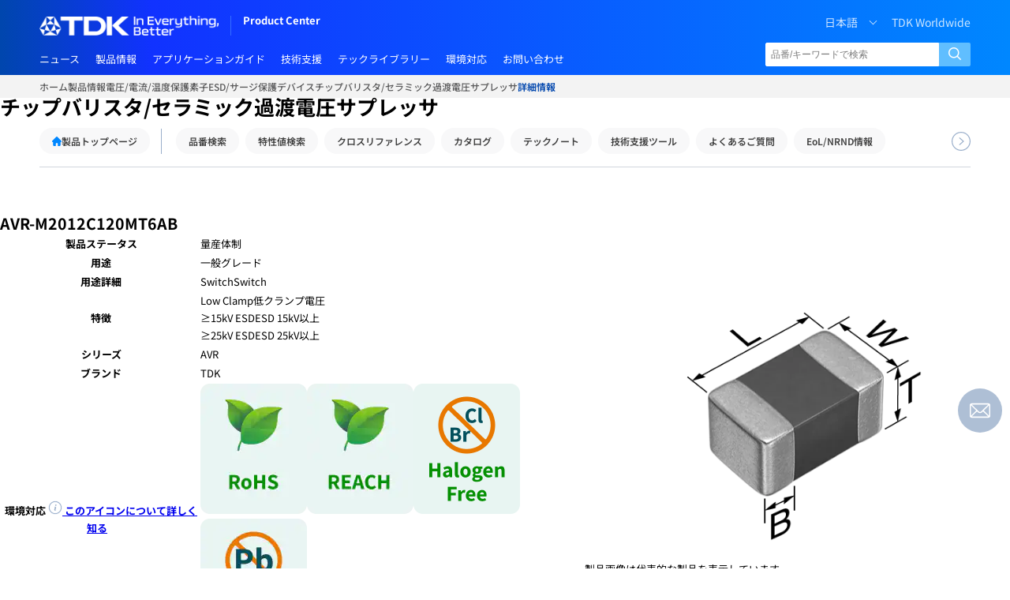

--- FILE ---
content_type: text/html; charset=UTF-8
request_url: https://product.tdk.com/ja/search/protection/voltage/varistor_ctvs/info?part_no=AVR-M2012C120MT6AB
body_size: 45034
content:
<!DOCTYPE html>
<html lang="ja">
<head>

    
    
    
        <title> AVR-M2012C120MT6AB : 詳細情報 | 電圧/電流/温度保護素子 - ESD/サージ保護デバイス - チップバリスタ/セラミック過渡電圧サプレッサ | TDK プロダクトセンター</title>
    
    <meta content="IE=edge" http-equiv="X-UA-Compatible">
    <meta content="text/html; charset=utf-8" http-equiv="Content-Type">
    <meta content="text/javascript" http-equiv="Content-Script-Type">
    <meta content="text/css" http-equiv="Content-Style-Type">
    <meta content="TDK Corporation" name="author">
    <meta content="index,follow" name="robots">
    <meta content="" name="keywords">
    <meta name="viewport" content="width=device-width,initial-scale=1">
    <meta name="csrf-token" content="cUwwEoiKhK9Apw5Qsy6VTWEMTrbIOeXoMIVwPsB3">

    
    <link rel="icon" sizes="16x16" href="/search/img/favicons/TDK_Favicon_16x16_BT.png" />
    <link rel="icon" sizes="32x32" href="/search/img/favicons/TDK_Favicon_32x32_BT.png" />
    <link rel="icon" sizes="192x192" href="/search/img/favicons/TDK_Favicon_192x192_BT.png" />
    <link rel="apple-touch-icon" sizes="152x152" href="/search/img/favicons/TDK_Favicon_152x152_BT.png" />
    <link rel="apple-touch-icon" sizes="180x180" href="/search/img/favicons/TDK_Favicon_180x180_BT.png" />
    <link rel="apple-touch-icon-precomposed" sizes="152x152" href="/search/img/favicons/TDK_Favicon_152x152_BT.png" />
    <link rel="apple-touch-icon-precomposed" sizes="180x180" href="/search/img/favicons/TDK_Favicon_180x180_BT.png" />

    
    <meta name="description" content="TDKの製品詳細ページです。AVR-M2012C120MT6AB: チップバリスタ/セラミック過渡電圧サプレッサの最新情報（生産体制/寸法/電気的特性など）についてご確認いただけます。">

    
    
    
    <meta property="og:site_name" content="TDK Product Center" />
    
    <meta property="og:type" content="article" />
    
    <meta property="og:url" content="https://product.tdk.com/ja/search/protection/voltage/varistor_ctvs/info?part_no=AVR-M2012C120MT6AB" />
    
    <meta property="og:title" content="AVR-M2012C120MT6AB : 詳細情報 | 電圧/電流/温度保護素子 - ESD/サージ保護デバイス - チップバリスタ/セラミック過渡電圧サプレッサ" />
    
    <meta property="og:description" content="TDKの製品詳細ページです。AVR-M2012C120MT6AB: チップバリスタ/セラミック過渡電圧サプレッサの最新情報（生産体制/寸法/電気的特性など）についてご確認いただけます。" />
    
    <meta property="og:image" content="https://product.tdk.com/system/files/dam/img/product/protection/voltage/varistor_ctvs/050102_2term_pi0402.png" />
    
    <meta property="twitter:card" content="summary" />
    
    <meta property="twitter:site" content="@TDK_PROJECT" />

    
        
    <link rel="canonical" href="https://product.tdk.com/ja/search/protection/voltage/varistor_ctvs/info?part_no=AVR-M2012C120MT6AB">

    
    <link rel="alternate" href="https://product.tdk.com/de/search/protection/voltage/varistor_ctvs/info?part_no=AVR-M2012C120MT6AB" hreflang="de" />
<link rel="alternate" href="https://product.tdk.com/en/search/protection/voltage/varistor_ctvs/info?part_no=AVR-M2012C120MT6AB" hreflang="en" />
<link rel="alternate" href="https://product.tdk.com/ja/search/protection/voltage/varistor_ctvs/info?part_no=AVR-M2012C120MT6AB" hreflang="ja" />
<link rel="alternate" href="https://product.tdk.com/zh/search/protection/voltage/varistor_ctvs/info?part_no=AVR-M2012C120MT6AB" hreflang="zh" />
<link rel="alternate" href="https://product.tdk.com/en/search/protection/voltage/varistor_ctvs/info?part_no=AVR-M2012C120MT6AB" hreflang="x-default" />

    
    <link type="text/css" rel="stylesheet" href="/search/js/lib/inventory/qtip.css?v=16.3.1">


        
    <link rel="stylesheet" media="all" href="https://product.tdk.com/themes/custom/tdkcom/src/library/jBreadCrumb/Styles/BreadCrumb.css">

    
    <link rel="stylesheet" media="all" href="https://product.tdk.com/themes/custom/tdkcom/dist/pim.css">
    <link rel="stylesheet" media="all" href="https://product.tdk.com/themes/custom/producttdkcom/dist/pim.css">
    

    
    <link type="text/css" rel="stylesheet" href="/search/css/common.css?v=16.3.1">
    <link type="text/css" rel="stylesheet" href="/search/css/ja/common_lang.css?v=16.3.1">

    <link rel="stylesheet" type="text/css" media="all" href="/search/js/lib/inventory/qtip.css?v=16.3.1">
    <link rel="stylesheet" type="text/css" media="all" href="/search/css/inventory_table.css?v=16.3.1">
    <link rel="stylesheet" type="text/css" media="all" href="/search/css/loading_spinner.css?v=16.3.1">

    
    
    <link type="text/css" rel="stylesheet" href="/search/css/detailed_information.css?v=16.3.1">
    <link type="text/css" rel="stylesheet" href="/search/css/recommend.css?v=16.3.1">

    <link type="text/css" rel="stylesheet" href="/search/js/lib/flexslider/flexslider.css?v=16.3.1">
    <link type="text/css" rel="stylesheet" href="/search/js/lib/flexslider/flexslider_tdk.css?v=16.3.1">

    <link type="text/css" rel="stylesheet" href="/search/js/lib/jquery.ui/jquery-ui.min.css?v=16.3.1">
    <link type="text/css" rel="stylesheet" href="/search/js/lib/jquery.jqplot/jquery.jqplot.min.css?v=16.3.1">

    <link type="text/css" rel="stylesheet" href="/search/css/new_graph.css?v=16.3.1">
    <link type="text/css" rel="stylesheet" href="/search/css/loading_spinner.css?v=16.3.1">

    <link type="text/css" rel="stylesheet" href="/search/js/lib/inventory/qtip.css?v=16.3.1">
    <link type="text/css" rel="stylesheet" href="/search/css/inventory_table.css?v=16.3.1">

    <link type="text/css" rel="stylesheet" href="/search/css/fontawesome-free/css/all.min.css?v=16.3.1">

    <link type="text/css" rel="stylesheet" href="/search/js/lib/swiper/swiper-bundle.min.css?v=16.3.1">

    <link type="text/css" rel="stylesheet" href="/search/js/lib/fancybox5/fancybox/fancybox.css?v=16.3.1">
    <link type="text/css" rel="stylesheet" href="/search/js/lib/fancybox5/carousel/carousel.css?v=16.3.1">
    <link type="text/css" rel="stylesheet" href="/search/js/lib/fancybox5/carousel/carousel.autoplay.css?v=16.3.1">

    <link type="text/css" rel="stylesheet" href="/search/js/lib/fancybox5/fancybox/fancybox_tdk.css?v=16.3.1">

    
    <style>
        iframe.ultralibrarian_contents {
            width: 900px;
            height: 540px;
        }

        @media screen and (max-width: 640px) {
            iframe.ultralibrarian_contents {
                width: 82vw;
                height: 90vh;
            }
        }

        div.plugin-container-tdk-lambda img {
            width: 72%;
            height: 72%;
        }

        #snapeda-plugin #btn-popup-modal img {
            transform: none !important;
            transform-origin: initial !important;
        }

    </style>


                        

            
            <script src="/sites/g/files/xduguf181/files/google_tag/tdk_group/google_tag.script.js" defer></script>
            
            <script src="/sites/g/files/xduguf181/files/google_tag/tdk_product_center/google_tag.script.js" defer></script>

            

                              <script>!function(e){var n="https://s.go-mpulse.net/boomerang/";if("False"=="True")e.BOOMR_config=e.BOOMR_config||{},e.BOOMR_config.PageParams=e.BOOMR_config.PageParams||{},e.BOOMR_config.PageParams.pci=!0,n="https://s2.go-mpulse.net/boomerang/";if(window.BOOMR_API_key="VQBQ4-Z8PKF-9KMEE-LAWFJ-HFKNH",function(){function e(){if(!o){var e=document.createElement("script");e.id="boomr-scr-as",e.src=window.BOOMR.url,e.async=!0,i.parentNode.appendChild(e),o=!0}}function t(e){o=!0;var n,t,a,r,d=document,O=window;if(window.BOOMR.snippetMethod=e?"if":"i",t=function(e,n){var t=d.createElement("script");t.id=n||"boomr-if-as",t.src=window.BOOMR.url,BOOMR_lstart=(new Date).getTime(),e=e||d.body,e.appendChild(t)},!window.addEventListener&&window.attachEvent&&navigator.userAgent.match(/MSIE [67]\./))return window.BOOMR.snippetMethod="s",void t(i.parentNode,"boomr-async");a=document.createElement("IFRAME"),a.src="about:blank",a.title="",a.role="presentation",a.loading="eager",r=(a.frameElement||a).style,r.width=0,r.height=0,r.border=0,r.display="none",i.parentNode.appendChild(a);try{O=a.contentWindow,d=O.document.open()}catch(_){n=document.domain,a.src="javascript:var d=document.open();d.domain='"+n+"';void(0);",O=a.contentWindow,d=O.document.open()}if(n)d._boomrl=function(){this.domain=n,t()},d.write("<bo"+"dy onload='document._boomrl();'>");else if(O._boomrl=function(){t()},O.addEventListener)O.addEventListener("load",O._boomrl,!1);else if(O.attachEvent)O.attachEvent("onload",O._boomrl);d.close()}function a(e){window.BOOMR_onload=e&&e.timeStamp||(new Date).getTime()}if(!window.BOOMR||!window.BOOMR.version&&!window.BOOMR.snippetExecuted){window.BOOMR=window.BOOMR||{},window.BOOMR.snippetStart=(new Date).getTime(),window.BOOMR.snippetExecuted=!0,window.BOOMR.snippetVersion=12,window.BOOMR.url=n+"VQBQ4-Z8PKF-9KMEE-LAWFJ-HFKNH";var i=document.currentScript||document.getElementsByTagName("script")[0],o=!1,r=document.createElement("link");if(r.relList&&"function"==typeof r.relList.supports&&r.relList.supports("preload")&&"as"in r)window.BOOMR.snippetMethod="p",r.href=window.BOOMR.url,r.rel="preload",r.as="script",r.addEventListener("load",e),r.addEventListener("error",function(){t(!0)}),setTimeout(function(){if(!o)t(!0)},3e3),BOOMR_lstart=(new Date).getTime(),i.parentNode.appendChild(r);else t(!1);if(window.addEventListener)window.addEventListener("load",a,!1);else if(window.attachEvent)window.attachEvent("onload",a)}}(),"".length>0)if(e&&"performance"in e&&e.performance&&"function"==typeof e.performance.setResourceTimingBufferSize)e.performance.setResourceTimingBufferSize();!function(){if(BOOMR=e.BOOMR||{},BOOMR.plugins=BOOMR.plugins||{},!BOOMR.plugins.AK){var n=""=="true"?1:0,t="",a="aoe3bhqxzvmym2lq4dpq-f-8d5841623-clientnsv4-s.akamaihd.net",i="false"=="true"?2:1,o={"ak.v":"39","ak.cp":"201913","ak.ai":parseInt("256323",10),"ak.ol":"0","ak.cr":11,"ak.ipv":4,"ak.proto":"h2","ak.rid":"2eae7ee","ak.r":38938,"ak.a2":n,"ak.m":"b","ak.n":"essl","ak.bpcip":"3.137.176.0","ak.cport":55330,"ak.gh":"23.55.170.134","ak.quicv":"","ak.tlsv":"tls1.3","ak.0rtt":"","ak.0rtt.ed":"","ak.csrc":"-","ak.acc":"","ak.t":"1769005279","ak.ak":"hOBiQwZUYzCg5VSAfCLimQ==y3z4554AVhhJYXfyZG+dS0D3KL841wqRcKcmdEiehPhqI/[base64]/9voLiEHvMEeKMllGfBM9EpmmBOGU03Rfz4/DP2uI97HArThme3bKiQqlqvp1j5j10cZTOGcwrTJ+xY/6datvaem5H8+kNRdLbj/6zt0K+kZRqJMpyGOEscD0=","ak.pv":"274","ak.dpoabenc":"","ak.tf":i};if(""!==t)o["ak.ruds"]=t;var r={i:!1,av:function(n){var t="http.initiator";if(n&&(!n[t]||"spa_hard"===n[t]))o["ak.feo"]=void 0!==e.aFeoApplied?1:0,BOOMR.addVar(o)},rv:function(){var e=["ak.bpcip","ak.cport","ak.cr","ak.csrc","ak.gh","ak.ipv","ak.m","ak.n","ak.ol","ak.proto","ak.quicv","ak.tlsv","ak.0rtt","ak.0rtt.ed","ak.r","ak.acc","ak.t","ak.tf"];BOOMR.removeVar(e)}};BOOMR.plugins.AK={akVars:o,akDNSPreFetchDomain:a,init:function(){if(!r.i){var e=BOOMR.subscribe;e("before_beacon",r.av,null,null),e("onbeacon",r.rv,null,null),r.i=!0}return this},is_complete:function(){return!0}}}}()}(window);</script></head>
<body>
            
        
        <noscript aria-hidden="true">
            <iframe src="https://www.googletagmanager.com/ns.html?id=GTM-KJSJS66" height="0" width="0" style="display:none;visibility:hidden"></iframe>
        </noscript>
        
        <noscript aria-hidden="true">
            <iframe src="https://www.googletagmanager.com/ns.html?id=GTM-5B92NH" height="0" width="0" style="display:none;visibility:hidden"></iframe>
        </noscript>

    
    <div class="layout-container">

        
                <header role="banner">  <div class="region region-header center-aligned-container">
    <div id="block-producttdkcom-tdkcorporatemarkandproductcenter" data-block-plugin-id="block_content:2d005ba0-916b-4cef-b9fe-deff1ecf8d2c" class="block--type-text block--tdk-corporate-mark-and-product-center-(ja) block block-block-content block-block-content2d005ba0-916b-4cef-b9fe-deff1ecf8d2c">
  
    
      
            <div class="clearfix text-formatted field field--name-body field--type-text-with-summary field--label-hidden field__item"><div class="header-part-1">
<div class="tdkcom-logo"><a class="back-to-tdk" href="https://www.tdk.com/ja/index.html">
<div class="embedded-entity">
  <img src="https://product.tdk.com/themes/custom/tdkcom/src/assets/images/TDK_logo_white.png" class="embedded-entity">
</div>
</a><a class="product-center" href="https://product.tdk.com/ja/index.html" ontouchstart>Product Center</a></div><span class="all_lang_logo_layout"><a class="menu-burger" ontouchstart>MENU</a></span></div>
<script>
(function() {
  'use strict';

  /**
   * Decodes HTML entities in a URL string.
   * @param {string} url - The URL string that may contain HTML entities.
   * @returns {string} - The decoded URL string.
   */
  function decodeHtmlEntities(url) {
    if (!url || typeof url !== 'string') {
      return url;
    }

    // Create a temporary textarea element to decode HTML entities
    const textarea = document.createElement('textarea');
    textarea.innerHTML = url;
    return textarea.value;
  }

  /**
   * Fixes URLs in all tech-note-tab-link elements.
   */
  function fixTechNoteTabLinks() {
    // Find all links with tech-note-tab-link class
    const links = document.querySelectorAll('.tech-note-tab-link');

    if (links.length === 0) {
      return;
    }

    // Iterate through all links
    links.forEach(function(link) {
      let href = link.getAttribute('href');

      if (!href) {
        return;
      }

      // Check if URL contains HTML entities (like &amp;)
      const originalHref = href;
      
      // Decode HTML entities
      href = decodeHtmlEntities(href);

      // Only update if the URL was actually changed
      if (href !== originalHref) {
        link.setAttribute('href', href);
      }
    });
  }

  /**
   * Initialize the fix when DOM is ready.
   */
  function init() {
    // Run immediately if DOM is already loaded
    if (document.readyState === 'loading') {
      document.addEventListener('DOMContentLoaded', fixTechNoteTabLinks);
    } else {
      fixTechNoteTabLinks();
    }

    // Also run after delays to catch dynamically loaded content
    setTimeout(fixTechNoteTabLinks, 100);
    setTimeout(fixTechNoteTabLinks, 500);
    setTimeout(fixTechNoteTabLinks, 1000);
  }

  // Auto-initialize
  init();
})();
</script>


</div>
      
  </div>
<nav role="navigation" aria-labelledby="block-headerrightmenuofpc-3-menu" id="block-headerrightmenuofpc-3" data-block-plugin-id="system_menu_block:header-right-menu-of-pc" class="block block-menu navigation menu--header-right-menu-of-pc">
            
  <h2 class="visually-hidden" id="block-headerrightmenuofpc-3-menu">Header right menu of PC</h2>
  

        
              <ul class="menu">
                    <li class="menu-item">
        <a href="https://product.tdk.com/ja/saml_login" class="mytdk-saml-login" data-drupal-link-system-path="saml_login">myTDK</a>
              </li>
                <li class="menu-item">
        <a href="https://mytdk.tdk.com/" target="_blank" class="mytdk-top-page">myTDK(ログイン中)</a>
              </li>
                <li class="menu-item">
        <a href="https://product.tdk.com/ja" class="language_li" data-drupal-link-system-path="&lt;front&gt;">日本語</a>
              </li>
                <li class="menu-item">
        <a href="https://www.tdk.com/en/worldwide/index.html">TDK Worldwide</a>
              </li>
        </ul>
  


  </nav>

  </div>
</header><section role="primary-menu">  <div class="region region-primary-menu center-aligned-container">
    <div class="language-switcher-language-url block block-language block-language-blocklanguage-interface" id="block-languageswitcher" role="navigation" data-block-plugin-id="language_block:language_interface">
  
    
      <ul class="links"><li hreflang="en" data-drupal-link-query="{&quot;_format&quot;:&quot;json&quot;,&quot;option&quot;:&quot;header&quot;}" data-drupal-link-system-path="api/v1/export/html" class="en"><a href="https://product.tdk.com/en/api/v1/export/html?_format=json&amp;option=header" class="language-link" hreflang="en" data-drupal-link-query="{&quot;_format&quot;:&quot;json&quot;,&quot;option&quot;:&quot;header&quot;}" data-drupal-link-system-path="api/v1/export/html">English</a></li><li hreflang="ja" data-drupal-link-query="{&quot;_format&quot;:&quot;json&quot;,&quot;option&quot;:&quot;header&quot;}" data-drupal-link-system-path="api/v1/export/html" class="ja"><a href="https://product.tdk.com/ja/api/v1/export/html?_format=json&amp;option=header" class="language-link" hreflang="ja" data-drupal-link-query="{&quot;_format&quot;:&quot;json&quot;,&quot;option&quot;:&quot;header&quot;}" data-drupal-link-system-path="api/v1/export/html">日本語</a></li><li hreflang="zh-hans" data-drupal-link-query="{&quot;_format&quot;:&quot;json&quot;,&quot;option&quot;:&quot;header&quot;}" data-drupal-link-system-path="api/v1/export/html" class="zh-hans"><a href="https://product.tdk.com/zh/api/v1/export/html?_format=json&amp;option=header" class="language-link" hreflang="zh-hans" data-drupal-link-query="{&quot;_format&quot;:&quot;json&quot;,&quot;option&quot;:&quot;header&quot;}" data-drupal-link-system-path="api/v1/export/html">中文</a></li><li hreflang="de" data-drupal-link-query="{&quot;_format&quot;:&quot;json&quot;,&quot;option&quot;:&quot;header&quot;}" data-drupal-link-system-path="api/v1/export/html" class="de"><a href="https://product.tdk.com/de/api/v1/export/html?_format=json&amp;option=header" class="language-link" hreflang="de" data-drupal-link-query="{&quot;_format&quot;:&quot;json&quot;,&quot;option&quot;:&quot;header&quot;}" data-drupal-link-system-path="api/v1/export/html">Deutsch</a></li></ul>
  </div>
<nav role="navigation" aria-labelledby="block-producttdkcom-headerrightmenuofmobile-menu" id="block-producttdkcom-headerrightmenuofmobile" data-block-plugin-id="system_menu_block:header-right-menu-of-mobile" class="block block-menu navigation menu--header-right-menu-of-mobile">
            
  <h2 class="visually-hidden" id="block-producttdkcom-headerrightmenuofmobile-menu">Header right menu of Mobile</h2>
  

        
              <ul class="menu">
                    <li class="menu-item">
        <a href="https://product.tdk.com/ja/saml_login" class="mytdk-saml-login" data-drupal-link-system-path="saml_login">myTDK</a>
              </li>
                <li class="menu-item">
        <a href="https://mytdk.tdk.com/" target="_blank" class="mytdk-top-page">myTDK(ログイン中)</a>
              </li>
        </ul>
  


  </nav>
<div id="block-mainnavigation" data-block-plugin-id="we_megamenu_block:main" class="block block-we-megamenu block-we-megamenu-blockmain">
  
    
      <div class="region-we-mega-menu">
	<a class="navbar-toggle collapsed">
	    <span class="icon-bar"></span>
	    <span class="icon-bar"></span>
	    <span class="icon-bar"></span>
	</a>
	<nav  itemscope itemtype="http://www.schema.org/SiteNavigationElement"   class="main navbar navbar-default navbar-we-mega-menu mobile-collapse hover-action" data-menu-name="main" data-block-theme="producttdkcom" data-style="Default" data-animation="None" data-delay="" data-duration="" data-autoarrow="" data-alwayshowsubmenu="" data-action="hover" data-mobile-collapse="0">
	  <div class="container-fluid">
	    <ul  class="we-mega-menu-ul nav nav-tabs">
  <li  class="we-mega-menu-li dropdown-menu col-1-2 news-mega-menu-tab" data-level="0" data-element-type="we-mega-menu-li" description="" data-id="1b1b583f-6ad3-430a-8479-64b7885557f9" data-submenu="1" hide-sub-when-collapse="" data-group="0" data-class="col-1-2 news-mega-menu-tab" data-icon="" data-caption="" data-alignsub="" data-target="" data-ajax-block="">
			<a itemprop="url" class="we-mega-menu-li no-description" title="" href="https://product.tdk.com/ja/news/index.html" target="">
						
									<div itemprop="name" class="menu-item-title">ニュース</div>
								</a>
		<div  class="we-mega-menu-submenu" data-element-type="we-mega-menu-submenu" data-submenu-width="" data-class="" style="width: px">
  <div class="we-mega-menu-submenu-inner">
    <div  class="we-mega-menu-row" data-element-type="we-mega-menu-row" data-custom-row="0">
  <div  class="we-mega-menu-col span12" data-element-type="we-mega-menu-col" data-width="12" data-block="" data-blocktitle="0" data-hidewhencollapse="" data-class="" data-blockajax="">
  <ul class="nav nav-tabs subul">
						<li class="parent-title">
				ニュース
			</li>
																															<li  class="we-mega-menu-li dropdown-menu" data-level="1" data-element-type="we-mega-menu-li" description="" data-id="627b72fa-0054-45cb-9dd5-bceb0e2129bb" data-submenu="1" hide-sub-when-collapse="" data-group="0" data-class="" data-icon="" data-caption="" data-alignsub="" data-target="" data-ajax-block="views_block:news_center_list-block_news_menu_what_news">
			<a itemprop="url" class="we-mega-menu-li no-description" title="" href="https://product.tdk.com/ja/news/index.html" target="">
						
									<div itemprop="name" class="menu-item-title">新着情報</div>
								</a>
		<div  class="we-mega-menu-submenu" data-element-type="we-mega-menu-submenu" data-submenu-width="" data-class="" style="width: px">
  <div class="we-mega-menu-submenu-inner">
    <div  class="we-mega-menu-row" data-element-type="we-mega-menu-row" data-custom-row="1">
  <div  class="we-mega-menu-col span12" data-element-type="we-mega-menu-col" data-width="12" data-block="views_block:news_center_list-block_news_menu_what_news" data-blocktitle="0" data-hidewhencollapse="" data-class="" data-blockajax="1">
    <div class='type-of-block'data-ajax-block-id='views_block:news_center_list-block_news_menu_what_news'>The block will be loaded in AJAX</div>

</div>

</div>
<div  class="we-mega-menu-row" data-element-type="we-mega-menu-row" data-custom-row="1">
  <div  class="we-mega-menu-col span12" data-element-type="we-mega-menu-col" data-width="12" data-block="" data-blocktitle="" data-hidewhencollapse="0" data-class="" data-blockajax="">
  
</div>

</div>
<div  class="we-mega-menu-row" data-element-type="we-mega-menu-row" data-custom-row="1">
  <div  class="we-mega-menu-col span12" data-element-type="we-mega-menu-col" data-width="12" data-block="" data-blocktitle="" data-hidewhencollapse="0" data-class="" data-blockajax="">
  
</div>

</div>
<div  class="we-mega-menu-row" data-element-type="we-mega-menu-row" data-custom-row="1">
  <div  class="we-mega-menu-col span12" data-element-type="we-mega-menu-col" data-width="12" data-block="" data-blocktitle="" data-hidewhencollapse="0" data-class="" data-blockajax="">
  
</div>

</div>
<div  class="we-mega-menu-row" data-element-type="we-mega-menu-row" data-custom-row="1">
  <div  class="we-mega-menu-col span12" data-element-type="we-mega-menu-col" data-width="12" data-block="" data-blocktitle="" data-hidewhencollapse="0" data-class="" data-blockajax="">
  
</div>

</div>
<div  class="we-mega-menu-row" data-element-type="we-mega-menu-row" data-custom-row="1">
  <div  class="we-mega-menu-col span12" data-element-type="we-mega-menu-col" data-width="12" data-block="" data-blocktitle="" data-hidewhencollapse="0" data-class="" data-blockajax="">
  
</div>

</div>
<div  class="we-mega-menu-row" data-element-type="we-mega-menu-row" data-custom-row="1">
  <div  class="we-mega-menu-col span12" data-element-type="we-mega-menu-col" data-width="12" data-block="" data-blocktitle="" data-hidewhencollapse="0" data-class="" data-blockajax="">
  
</div>

</div>
<div  class="we-mega-menu-row" data-element-type="we-mega-menu-row" data-custom-row="1">
  <div  class="we-mega-menu-col span12" data-element-type="we-mega-menu-col" data-width="12" data-block="" data-blocktitle="" data-hidewhencollapse="0" data-class="" data-blockajax="">
  
</div>

</div>
<div  class="we-mega-menu-row" data-element-type="we-mega-menu-row" data-custom-row="1">
  <div  class="we-mega-menu-col span12" data-element-type="we-mega-menu-col" data-width="12" data-block="" data-blocktitle="" data-hidewhencollapse="0" data-class="" data-blockajax="">
  
</div>

</div>
<div  class="we-mega-menu-row" data-element-type="we-mega-menu-row" data-custom-row="1">
  <div  class="we-mega-menu-col span12" data-element-type="we-mega-menu-col" data-width="12" data-block="" data-blocktitle="" data-hidewhencollapse="0" data-class="" data-blockajax="">
  
</div>

</div>
<div  class="we-mega-menu-row" data-element-type="we-mega-menu-row" data-custom-row="1">
  <div  class="we-mega-menu-col span12" data-element-type="we-mega-menu-col" data-width="12" data-block="" data-blocktitle="" data-hidewhencollapse="0" data-class="" data-blockajax="">
  
</div>

</div>
<div  class="we-mega-menu-row" data-element-type="we-mega-menu-row" data-custom-row="1">
  <div  class="we-mega-menu-col span12" data-element-type="we-mega-menu-col" data-width="12" data-block="" data-blocktitle="" data-hidewhencollapse="0" data-class="" data-blockajax="">
  
</div>

</div>
<div  class="we-mega-menu-row" data-element-type="we-mega-menu-row" data-custom-row="1">
  <div  class="we-mega-menu-col span12" data-element-type="we-mega-menu-col" data-width="12" data-block="" data-blocktitle="" data-hidewhencollapse="0" data-class="" data-blockajax="">
  
</div>

</div>
<div  class="we-mega-menu-row" data-element-type="we-mega-menu-row" data-custom-row="1">
  <div  class="we-mega-menu-col span12" data-element-type="we-mega-menu-col" data-width="12" data-block="" data-blocktitle="" data-hidewhencollapse="0" data-class="" data-blockajax="">
  
</div>

</div>
<div  class="we-mega-menu-row" data-element-type="we-mega-menu-row" data-custom-row="1">
  <div  class="we-mega-menu-col span12" data-element-type="we-mega-menu-col" data-width="12" data-block="" data-blocktitle="" data-hidewhencollapse="0" data-class="" data-blockajax="">
  
</div>

</div>
<div  class="we-mega-menu-row" data-element-type="we-mega-menu-row" data-custom-row="1">
  <div  class="we-mega-menu-col span12" data-element-type="we-mega-menu-col" data-width="12" data-block="" data-blocktitle="" data-hidewhencollapse="0" data-class="" data-blockajax="">
  
</div>

</div>
<div  class="we-mega-menu-row" data-element-type="we-mega-menu-row" data-custom-row="1">
  <div  class="we-mega-menu-col span12" data-element-type="we-mega-menu-col" data-width="12" data-block="" data-blocktitle="" data-hidewhencollapse="0" data-class="" data-blockajax="">
  
</div>

</div>
<div  class="we-mega-menu-row" data-element-type="we-mega-menu-row" data-custom-row="1">
  <div  class="we-mega-menu-col span12" data-element-type="we-mega-menu-col" data-width="12" data-block="" data-blocktitle="" data-hidewhencollapse="0" data-class="" data-blockajax="">
  
</div>

</div>
<div  class="we-mega-menu-row" data-element-type="we-mega-menu-row" data-custom-row="1">
  <div  class="we-mega-menu-col span12" data-element-type="we-mega-menu-col" data-width="12" data-block="" data-blocktitle="" data-hidewhencollapse="0" data-class="" data-blockajax="">
  
</div>

</div>
<div  class="we-mega-menu-row" data-element-type="we-mega-menu-row" data-custom-row="1">
  <div  class="we-mega-menu-col span12" data-element-type="we-mega-menu-col" data-width="12" data-block="" data-blocktitle="" data-hidewhencollapse="0" data-class="" data-blockajax="">
  
</div>

</div>
<div  class="we-mega-menu-row" data-element-type="we-mega-menu-row" data-custom-row="1">
  <div  class="we-mega-menu-col span12" data-element-type="we-mega-menu-col" data-width="12" data-block="" data-blocktitle="" data-hidewhencollapse="0" data-class="" data-blockajax="">
  
</div>

</div>
<div  class="we-mega-menu-row" data-element-type="we-mega-menu-row" data-custom-row="1">
  <div  class="we-mega-menu-col span12" data-element-type="we-mega-menu-col" data-width="12" data-block="" data-blocktitle="" data-hidewhencollapse="0" data-class="" data-blockajax="">
  
</div>

</div>
<div  class="we-mega-menu-row" data-element-type="we-mega-menu-row" data-custom-row="1">
  <div  class="we-mega-menu-col span12" data-element-type="we-mega-menu-col" data-width="12" data-block="" data-blocktitle="" data-hidewhencollapse="0" data-class="" data-blockajax="">
  
</div>

</div>
<div  class="we-mega-menu-row" data-element-type="we-mega-menu-row" data-custom-row="1">
  <div  class="we-mega-menu-col span12" data-element-type="we-mega-menu-col" data-width="12" data-block="" data-blocktitle="" data-hidewhencollapse="0" data-class="" data-blockajax="">
  
</div>

</div>
<div  class="we-mega-menu-row" data-element-type="we-mega-menu-row" data-custom-row="1">
  <div  class="we-mega-menu-col span12" data-element-type="we-mega-menu-col" data-width="12" data-block="" data-blocktitle="" data-hidewhencollapse="0" data-class="" data-blockajax="">
  
</div>

</div>
<div  class="we-mega-menu-row" data-element-type="we-mega-menu-row" data-custom-row="1">
  <div  class="we-mega-menu-col span12" data-element-type="we-mega-menu-col" data-width="12" data-block="" data-blocktitle="" data-hidewhencollapse="0" data-class="" data-blockajax="">
  
</div>

</div>
<div  class="we-mega-menu-row" data-element-type="we-mega-menu-row" data-custom-row="1">
  <div  class="we-mega-menu-col span12" data-element-type="we-mega-menu-col" data-width="12" data-block="" data-blocktitle="" data-hidewhencollapse="0" data-class="" data-blockajax="">
  
</div>

</div>
<div  class="we-mega-menu-row" data-element-type="we-mega-menu-row" data-custom-row="1">
  <div  class="we-mega-menu-col span12" data-element-type="we-mega-menu-col" data-width="12" data-block="" data-blocktitle="" data-hidewhencollapse="0" data-class="" data-blockajax="">
  
</div>

</div>
<div  class="we-mega-menu-row" data-element-type="we-mega-menu-row" data-custom-row="1">
  <div  class="we-mega-menu-col span12" data-element-type="we-mega-menu-col" data-width="12" data-block="" data-blocktitle="" data-hidewhencollapse="0" data-class="" data-blockajax="">
  
</div>

</div>
<div  class="we-mega-menu-row" data-element-type="we-mega-menu-row" data-custom-row="1">
  <div  class="we-mega-menu-col span12" data-element-type="we-mega-menu-col" data-width="12" data-block="" data-blocktitle="" data-hidewhencollapse="0" data-class="" data-blockajax="">
  
</div>

</div>
<div  class="we-mega-menu-row" data-element-type="we-mega-menu-row" data-custom-row="1">
  <div  class="we-mega-menu-col span12" data-element-type="we-mega-menu-col" data-width="12" data-block="" data-blocktitle="" data-hidewhencollapse="0" data-class="" data-blockajax="">
  
</div>

</div>
<div  class="we-mega-menu-row" data-element-type="we-mega-menu-row" data-custom-row="1">
  <div  class="we-mega-menu-col span12" data-element-type="we-mega-menu-col" data-width="12" data-block="" data-blocktitle="" data-hidewhencollapse="0" data-class="" data-blockajax="">
  
</div>

</div>
<div  class="we-mega-menu-row" data-element-type="we-mega-menu-row" data-custom-row="1">
  <div  class="we-mega-menu-col span12" data-element-type="we-mega-menu-col" data-width="12" data-block="" data-blocktitle="" data-hidewhencollapse="0" data-class="" data-blockajax="">
  
</div>

</div>
<div  class="we-mega-menu-row" data-element-type="we-mega-menu-row" data-custom-row="1">
  <div  class="we-mega-menu-col span12" data-element-type="we-mega-menu-col" data-width="12" data-block="" data-blocktitle="" data-hidewhencollapse="0" data-class="" data-blockajax="">
  
</div>

</div>
<div  class="we-mega-menu-row" data-element-type="we-mega-menu-row" data-custom-row="1">
  <div  class="we-mega-menu-col span12" data-element-type="we-mega-menu-col" data-width="12" data-block="" data-blocktitle="" data-hidewhencollapse="0" data-class="" data-blockajax="">
  
</div>

</div>
<div  class="we-mega-menu-row" data-element-type="we-mega-menu-row" data-custom-row="1">
  <div  class="we-mega-menu-col span12" data-element-type="we-mega-menu-col" data-width="12" data-block="" data-blocktitle="" data-hidewhencollapse="0" data-class="" data-blockajax="">
  
</div>

</div>
<div  class="we-mega-menu-row" data-element-type="we-mega-menu-row" data-custom-row="1">
  <div  class="we-mega-menu-col span12" data-element-type="we-mega-menu-col" data-width="12" data-block="" data-blocktitle="" data-hidewhencollapse="0" data-class="" data-blockajax="">
  
</div>

</div>
<div  class="we-mega-menu-row" data-element-type="we-mega-menu-row" data-custom-row="1">
  <div  class="we-mega-menu-col span12" data-element-type="we-mega-menu-col" data-width="12" data-block="" data-blocktitle="" data-hidewhencollapse="0" data-class="" data-blockajax="">
  
</div>

</div>
<div  class="we-mega-menu-row" data-element-type="we-mega-menu-row" data-custom-row="1">
  <div  class="we-mega-menu-col span12" data-element-type="we-mega-menu-col" data-width="12" data-block="" data-blocktitle="" data-hidewhencollapse="0" data-class="" data-blockajax="">
  
</div>

</div>
<div  class="we-mega-menu-row" data-element-type="we-mega-menu-row" data-custom-row="1">
  <div  class="we-mega-menu-col span12" data-element-type="we-mega-menu-col" data-width="12" data-block="" data-blocktitle="" data-hidewhencollapse="0" data-class="" data-blockajax="">
  
</div>

</div>
<div  class="we-mega-menu-row" data-element-type="we-mega-menu-row" data-custom-row="1">
  <div  class="we-mega-menu-col span12" data-element-type="we-mega-menu-col" data-width="12" data-block="" data-blocktitle="" data-hidewhencollapse="0" data-class="" data-blockajax="">
  
</div>

</div>
<div  class="we-mega-menu-row" data-element-type="we-mega-menu-row" data-custom-row="1">
  <div  class="we-mega-menu-col span12" data-element-type="we-mega-menu-col" data-width="12" data-block="" data-blocktitle="" data-hidewhencollapse="0" data-class="" data-blockajax="">
  
</div>

</div>
<div  class="we-mega-menu-row" data-element-type="we-mega-menu-row" data-custom-row="1">
  <div  class="we-mega-menu-col span12" data-element-type="we-mega-menu-col" data-width="12" data-block="" data-blocktitle="" data-hidewhencollapse="0" data-class="" data-blockajax="">
  
</div>

</div>
<div  class="we-mega-menu-row" data-element-type="we-mega-menu-row" data-custom-row="1">
  <div  class="we-mega-menu-col span12" data-element-type="we-mega-menu-col" data-width="12" data-block="" data-blocktitle="" data-hidewhencollapse="0" data-class="" data-blockajax="">
  
</div>

</div>
<div  class="we-mega-menu-row" data-element-type="we-mega-menu-row" data-custom-row="1">
  <div  class="we-mega-menu-col span12" data-element-type="we-mega-menu-col" data-width="12" data-block="" data-blocktitle="" data-hidewhencollapse="0" data-class="" data-blockajax="">
  
</div>

</div>
<div  class="we-mega-menu-row" data-element-type="we-mega-menu-row" data-custom-row="1">
  <div  class="we-mega-menu-col span12" data-element-type="we-mega-menu-col" data-width="12" data-block="" data-blocktitle="" data-hidewhencollapse="0" data-class="" data-blockajax="">
  
</div>

</div>
<div  class="we-mega-menu-row" data-element-type="we-mega-menu-row" data-custom-row="1">
  <div  class="we-mega-menu-col span12" data-element-type="we-mega-menu-col" data-width="12" data-block="" data-blocktitle="" data-hidewhencollapse="0" data-class="" data-blockajax="">
  
</div>

</div>
<div  class="we-mega-menu-row" data-element-type="we-mega-menu-row" data-custom-row="1">
  <div  class="we-mega-menu-col span12" data-element-type="we-mega-menu-col" data-width="12" data-block="" data-blocktitle="" data-hidewhencollapse="0" data-class="" data-blockajax="">
  
</div>

</div>
<div  class="we-mega-menu-row" data-element-type="we-mega-menu-row" data-custom-row="1">
  <div  class="we-mega-menu-col span12" data-element-type="we-mega-menu-col" data-width="12" data-block="" data-blocktitle="" data-hidewhencollapse="0" data-class="" data-blockajax="">
  
</div>

</div>
<div  class="we-mega-menu-row" data-element-type="we-mega-menu-row" data-custom-row="1">
  <div  class="we-mega-menu-col span12" data-element-type="we-mega-menu-col" data-width="12" data-block="" data-blocktitle="" data-hidewhencollapse="0" data-class="" data-blockajax="">
  
</div>

</div>
<div  class="we-mega-menu-row" data-element-type="we-mega-menu-row" data-custom-row="1">
  <div  class="we-mega-menu-col span12" data-element-type="we-mega-menu-col" data-width="12" data-block="" data-blocktitle="" data-hidewhencollapse="0" data-class="" data-blockajax="">
  
</div>

</div>
<div  class="we-mega-menu-row" data-element-type="we-mega-menu-row" data-custom-row="1">
  <div  class="we-mega-menu-col span12" data-element-type="we-mega-menu-col" data-width="12" data-block="" data-blocktitle="" data-hidewhencollapse="0" data-class="" data-blockajax="">
  
</div>

</div>
<div  class="we-mega-menu-row" data-element-type="we-mega-menu-row" data-custom-row="1">
  <div  class="we-mega-menu-col span12" data-element-type="we-mega-menu-col" data-width="12" data-block="" data-blocktitle="" data-hidewhencollapse="0" data-class="" data-blockajax="">
  
</div>

</div>
<div  class="we-mega-menu-row" data-element-type="we-mega-menu-row" data-custom-row="1">
  <div  class="we-mega-menu-col span12" data-element-type="we-mega-menu-col" data-width="12" data-block="" data-blocktitle="" data-hidewhencollapse="0" data-class="" data-blockajax="">
  
</div>

</div>
<div  class="we-mega-menu-row" data-element-type="we-mega-menu-row" data-custom-row="1">
  <div  class="we-mega-menu-col span12" data-element-type="we-mega-menu-col" data-width="12" data-block="" data-blocktitle="" data-hidewhencollapse="0" data-class="" data-blockajax="">
  
</div>

</div>
<div  class="we-mega-menu-row" data-element-type="we-mega-menu-row" data-custom-row="1">
  <div  class="we-mega-menu-col span12" data-element-type="we-mega-menu-col" data-width="12" data-block="" data-blocktitle="" data-hidewhencollapse="0" data-class="" data-blockajax="">
  
</div>

</div>
<div  class="we-mega-menu-row" data-element-type="we-mega-menu-row" data-custom-row="1">
  <div  class="we-mega-menu-col span12" data-element-type="we-mega-menu-col" data-width="12" data-block="" data-blocktitle="" data-hidewhencollapse="0" data-class="" data-blockajax="">
  
</div>

</div>
<div  class="we-mega-menu-row" data-element-type="we-mega-menu-row" data-custom-row="1">
  <div  class="we-mega-menu-col span12" data-element-type="we-mega-menu-col" data-width="12" data-block="" data-blocktitle="" data-hidewhencollapse="0" data-class="" data-blockajax="">
  
</div>

</div>
<div  class="we-mega-menu-row" data-element-type="we-mega-menu-row" data-custom-row="1">
  <div  class="we-mega-menu-col span12" data-element-type="we-mega-menu-col" data-width="12" data-block="" data-blocktitle="" data-hidewhencollapse="0" data-class="" data-blockajax="">
  
</div>

</div>
<div  class="we-mega-menu-row" data-element-type="we-mega-menu-row" data-custom-row="1">
  <div  class="we-mega-menu-col span12" data-element-type="we-mega-menu-col" data-width="12" data-block="" data-blocktitle="" data-hidewhencollapse="0" data-class="" data-blockajax="">
  
</div>

</div>
<div  class="we-mega-menu-row" data-element-type="we-mega-menu-row" data-custom-row="1">
  <div  class="we-mega-menu-col span12" data-element-type="we-mega-menu-col" data-width="12" data-block="" data-blocktitle="" data-hidewhencollapse="0" data-class="" data-blockajax="">
  
</div>

</div>
<div  class="we-mega-menu-row" data-element-type="we-mega-menu-row" data-custom-row="1">
  <div  class="we-mega-menu-col span12" data-element-type="we-mega-menu-col" data-width="12" data-block="" data-blocktitle="" data-hidewhencollapse="0" data-class="" data-blockajax="">
  
</div>

</div>
<div  class="we-mega-menu-row" data-element-type="we-mega-menu-row" data-custom-row="1">
  <div  class="we-mega-menu-col span12" data-element-type="we-mega-menu-col" data-width="12" data-block="" data-blocktitle="" data-hidewhencollapse="0" data-class="" data-blockajax="">
  
</div>

</div>
<div  class="we-mega-menu-row" data-element-type="we-mega-menu-row" data-custom-row="1">
  <div  class="we-mega-menu-col span12" data-element-type="we-mega-menu-col" data-width="12" data-block="" data-blocktitle="" data-hidewhencollapse="0" data-class="" data-blockajax="">
  
</div>

</div>
<div  class="we-mega-menu-row" data-element-type="we-mega-menu-row" data-custom-row="1">
  <div  class="we-mega-menu-col span12" data-element-type="we-mega-menu-col" data-width="12" data-block="" data-blocktitle="" data-hidewhencollapse="0" data-class="" data-blockajax="">
  
</div>

</div>
<div  class="we-mega-menu-row" data-element-type="we-mega-menu-row" data-custom-row="1">
  <div  class="we-mega-menu-col span12" data-element-type="we-mega-menu-col" data-width="12" data-block="" data-blocktitle="" data-hidewhencollapse="0" data-class="" data-blockajax="">
  
</div>

</div>
<div  class="we-mega-menu-row" data-element-type="we-mega-menu-row" data-custom-row="1">
  <div  class="we-mega-menu-col span12" data-element-type="we-mega-menu-col" data-width="12" data-block="" data-blocktitle="" data-hidewhencollapse="0" data-class="" data-blockajax="">
  
</div>

</div>
<div  class="we-mega-menu-row" data-element-type="we-mega-menu-row" data-custom-row="1">
  <div  class="we-mega-menu-col span12" data-element-type="we-mega-menu-col" data-width="12" data-block="" data-blocktitle="" data-hidewhencollapse="0" data-class="" data-blockajax="">
  
</div>

</div>
<div  class="we-mega-menu-row" data-element-type="we-mega-menu-row" data-custom-row="1">
  <div  class="we-mega-menu-col span12" data-element-type="we-mega-menu-col" data-width="12" data-block="" data-blocktitle="" data-hidewhencollapse="0" data-class="" data-blockajax="">
  
</div>

</div>
<div  class="we-mega-menu-row" data-element-type="we-mega-menu-row" data-custom-row="1">
  <div  class="we-mega-menu-col span12" data-element-type="we-mega-menu-col" data-width="12" data-block="" data-blocktitle="" data-hidewhencollapse="0" data-class="" data-blockajax="">
  
</div>

</div>
<div  class="we-mega-menu-row" data-element-type="we-mega-menu-row" data-custom-row="1">
  <div  class="we-mega-menu-col span12" data-element-type="we-mega-menu-col" data-width="12" data-block="" data-blocktitle="" data-hidewhencollapse="0" data-class="" data-blockajax="">
  
</div>

</div>
<div  class="we-mega-menu-row" data-element-type="we-mega-menu-row" data-custom-row="1">
  <div  class="we-mega-menu-col span12" data-element-type="we-mega-menu-col" data-width="12" data-block="" data-blocktitle="" data-hidewhencollapse="0" data-class="" data-blockajax="">
  
</div>

</div>
<div  class="we-mega-menu-row" data-element-type="we-mega-menu-row" data-custom-row="1">
  <div  class="we-mega-menu-col span12" data-element-type="we-mega-menu-col" data-width="12" data-block="" data-blocktitle="" data-hidewhencollapse="0" data-class="" data-blockajax="">
  
</div>

</div>
<div  class="we-mega-menu-row" data-element-type="we-mega-menu-row" data-custom-row="1">
  <div  class="we-mega-menu-col span12" data-element-type="we-mega-menu-col" data-width="12" data-block="" data-blocktitle="" data-hidewhencollapse="0" data-class="" data-blockajax="">
  
</div>

</div>

  </div>
</div>
</li>
<li  class="we-mega-menu-li dropdown-menu" data-level="1" data-element-type="we-mega-menu-li" description="" data-id="88fbb41c-204d-4891-9f70-ea671c7e2fc8" data-submenu="1" hide-sub-when-collapse="" data-group="0" data-class="" data-icon="" data-caption="" data-alignsub="" data-target="" data-ajax-block="views_block:news_menu_news_list_press_release_-block_press_release">
			<a itemprop="url" class="we-mega-menu-li no-description" title="" href="https://product.tdk.com/ja/news/press/index.html" target="">
						
									<div itemprop="name" class="menu-item-title">プレスリリース</div>
								</a>
		<div  class="we-mega-menu-submenu" data-element-type="we-mega-menu-submenu" data-submenu-width="" data-class="" style="width: px">
  <div class="we-mega-menu-submenu-inner">
    <div  class="we-mega-menu-row" data-element-type="we-mega-menu-row" data-custom-row="1">
  <div  class="we-mega-menu-col span12" data-element-type="we-mega-menu-col" data-width="12" data-block="views_block:news_menu_news_list_press_release_-block_press_release" data-blocktitle="0" data-hidewhencollapse="" data-class="" data-blockajax="1">
    <div class='type-of-block'data-ajax-block-id='views_block:news_menu_news_list_press_release_-block_press_release'>The block will be loaded in AJAX</div>

</div>

</div>
<div  class="we-mega-menu-row" data-element-type="we-mega-menu-row" data-custom-row="1">
  <div  class="we-mega-menu-col span12" data-element-type="we-mega-menu-col" data-width="12" data-block="" data-blocktitle="" data-hidewhencollapse="0" data-class="" data-blockajax="">
  
</div>

</div>
<div  class="we-mega-menu-row" data-element-type="we-mega-menu-row" data-custom-row="1">
  <div  class="we-mega-menu-col span12" data-element-type="we-mega-menu-col" data-width="12" data-block="" data-blocktitle="" data-hidewhencollapse="0" data-class="" data-blockajax="">
  
</div>

</div>
<div  class="we-mega-menu-row" data-element-type="we-mega-menu-row" data-custom-row="1">
  <div  class="we-mega-menu-col span12" data-element-type="we-mega-menu-col" data-width="12" data-block="" data-blocktitle="" data-hidewhencollapse="0" data-class="" data-blockajax="">
  
</div>

</div>
<div  class="we-mega-menu-row" data-element-type="we-mega-menu-row" data-custom-row="1">
  <div  class="we-mega-menu-col span12" data-element-type="we-mega-menu-col" data-width="12" data-block="" data-blocktitle="" data-hidewhencollapse="0" data-class="" data-blockajax="">
  
</div>

</div>
<div  class="we-mega-menu-row" data-element-type="we-mega-menu-row" data-custom-row="1">
  <div  class="we-mega-menu-col span12" data-element-type="we-mega-menu-col" data-width="12" data-block="" data-blocktitle="" data-hidewhencollapse="0" data-class="" data-blockajax="">
  
</div>

</div>
<div  class="we-mega-menu-row" data-element-type="we-mega-menu-row" data-custom-row="1">
  <div  class="we-mega-menu-col span12" data-element-type="we-mega-menu-col" data-width="12" data-block="" data-blocktitle="" data-hidewhencollapse="0" data-class="" data-blockajax="">
  
</div>

</div>
<div  class="we-mega-menu-row" data-element-type="we-mega-menu-row" data-custom-row="1">
  <div  class="we-mega-menu-col span12" data-element-type="we-mega-menu-col" data-width="12" data-block="" data-blocktitle="" data-hidewhencollapse="0" data-class="" data-blockajax="">
  
</div>

</div>
<div  class="we-mega-menu-row" data-element-type="we-mega-menu-row" data-custom-row="1">
  <div  class="we-mega-menu-col span12" data-element-type="we-mega-menu-col" data-width="12" data-block="" data-blocktitle="" data-hidewhencollapse="0" data-class="" data-blockajax="">
  
</div>

</div>
<div  class="we-mega-menu-row" data-element-type="we-mega-menu-row" data-custom-row="1">
  <div  class="we-mega-menu-col span12" data-element-type="we-mega-menu-col" data-width="12" data-block="" data-blocktitle="" data-hidewhencollapse="0" data-class="" data-blockajax="">
  
</div>

</div>
<div  class="we-mega-menu-row" data-element-type="we-mega-menu-row" data-custom-row="1">
  <div  class="we-mega-menu-col span12" data-element-type="we-mega-menu-col" data-width="12" data-block="" data-blocktitle="" data-hidewhencollapse="0" data-class="" data-blockajax="">
  
</div>

</div>
<div  class="we-mega-menu-row" data-element-type="we-mega-menu-row" data-custom-row="1">
  <div  class="we-mega-menu-col span12" data-element-type="we-mega-menu-col" data-width="12" data-block="" data-blocktitle="" data-hidewhencollapse="0" data-class="" data-blockajax="">
  
</div>

</div>
<div  class="we-mega-menu-row" data-element-type="we-mega-menu-row" data-custom-row="1">
  <div  class="we-mega-menu-col span12" data-element-type="we-mega-menu-col" data-width="12" data-block="" data-blocktitle="" data-hidewhencollapse="0" data-class="" data-blockajax="">
  
</div>

</div>
<div  class="we-mega-menu-row" data-element-type="we-mega-menu-row" data-custom-row="1">
  <div  class="we-mega-menu-col span12" data-element-type="we-mega-menu-col" data-width="12" data-block="" data-blocktitle="" data-hidewhencollapse="0" data-class="" data-blockajax="">
  
</div>

</div>
<div  class="we-mega-menu-row" data-element-type="we-mega-menu-row" data-custom-row="1">
  <div  class="we-mega-menu-col span12" data-element-type="we-mega-menu-col" data-width="12" data-block="" data-blocktitle="" data-hidewhencollapse="0" data-class="" data-blockajax="">
  
</div>

</div>
<div  class="we-mega-menu-row" data-element-type="we-mega-menu-row" data-custom-row="1">
  <div  class="we-mega-menu-col span12" data-element-type="we-mega-menu-col" data-width="12" data-block="" data-blocktitle="" data-hidewhencollapse="0" data-class="" data-blockajax="">
  
</div>

</div>
<div  class="we-mega-menu-row" data-element-type="we-mega-menu-row" data-custom-row="1">
  <div  class="we-mega-menu-col span12" data-element-type="we-mega-menu-col" data-width="12" data-block="" data-blocktitle="" data-hidewhencollapse="0" data-class="" data-blockajax="">
  
</div>

</div>
<div  class="we-mega-menu-row" data-element-type="we-mega-menu-row" data-custom-row="1">
  <div  class="we-mega-menu-col span12" data-element-type="we-mega-menu-col" data-width="12" data-block="" data-blocktitle="" data-hidewhencollapse="0" data-class="" data-blockajax="">
  
</div>

</div>
<div  class="we-mega-menu-row" data-element-type="we-mega-menu-row" data-custom-row="1">
  <div  class="we-mega-menu-col span12" data-element-type="we-mega-menu-col" data-width="12" data-block="" data-blocktitle="" data-hidewhencollapse="0" data-class="" data-blockajax="">
  
</div>

</div>
<div  class="we-mega-menu-row" data-element-type="we-mega-menu-row" data-custom-row="1">
  <div  class="we-mega-menu-col span12" data-element-type="we-mega-menu-col" data-width="12" data-block="" data-blocktitle="" data-hidewhencollapse="0" data-class="" data-blockajax="">
  
</div>

</div>
<div  class="we-mega-menu-row" data-element-type="we-mega-menu-row" data-custom-row="1">
  <div  class="we-mega-menu-col span12" data-element-type="we-mega-menu-col" data-width="12" data-block="" data-blocktitle="" data-hidewhencollapse="0" data-class="" data-blockajax="">
  
</div>

</div>
<div  class="we-mega-menu-row" data-element-type="we-mega-menu-row" data-custom-row="1">
  <div  class="we-mega-menu-col span12" data-element-type="we-mega-menu-col" data-width="12" data-block="" data-blocktitle="" data-hidewhencollapse="0" data-class="" data-blockajax="">
  
</div>

</div>
<div  class="we-mega-menu-row" data-element-type="we-mega-menu-row" data-custom-row="1">
  <div  class="we-mega-menu-col span12" data-element-type="we-mega-menu-col" data-width="12" data-block="" data-blocktitle="" data-hidewhencollapse="0" data-class="" data-blockajax="">
  
</div>

</div>
<div  class="we-mega-menu-row" data-element-type="we-mega-menu-row" data-custom-row="1">
  <div  class="we-mega-menu-col span12" data-element-type="we-mega-menu-col" data-width="12" data-block="" data-blocktitle="" data-hidewhencollapse="0" data-class="" data-blockajax="">
  
</div>

</div>
<div  class="we-mega-menu-row" data-element-type="we-mega-menu-row" data-custom-row="1">
  <div  class="we-mega-menu-col span12" data-element-type="we-mega-menu-col" data-width="12" data-block="" data-blocktitle="" data-hidewhencollapse="0" data-class="" data-blockajax="">
  
</div>

</div>
<div  class="we-mega-menu-row" data-element-type="we-mega-menu-row" data-custom-row="1">
  <div  class="we-mega-menu-col span12" data-element-type="we-mega-menu-col" data-width="12" data-block="" data-blocktitle="" data-hidewhencollapse="0" data-class="" data-blockajax="">
  
</div>

</div>
<div  class="we-mega-menu-row" data-element-type="we-mega-menu-row" data-custom-row="1">
  <div  class="we-mega-menu-col span12" data-element-type="we-mega-menu-col" data-width="12" data-block="" data-blocktitle="" data-hidewhencollapse="0" data-class="" data-blockajax="">
  
</div>

</div>
<div  class="we-mega-menu-row" data-element-type="we-mega-menu-row" data-custom-row="1">
  <div  class="we-mega-menu-col span12" data-element-type="we-mega-menu-col" data-width="12" data-block="" data-blocktitle="" data-hidewhencollapse="0" data-class="" data-blockajax="">
  
</div>

</div>
<div  class="we-mega-menu-row" data-element-type="we-mega-menu-row" data-custom-row="1">
  <div  class="we-mega-menu-col span12" data-element-type="we-mega-menu-col" data-width="12" data-block="" data-blocktitle="" data-hidewhencollapse="0" data-class="" data-blockajax="">
  
</div>

</div>
<div  class="we-mega-menu-row" data-element-type="we-mega-menu-row" data-custom-row="1">
  <div  class="we-mega-menu-col span12" data-element-type="we-mega-menu-col" data-width="12" data-block="" data-blocktitle="" data-hidewhencollapse="0" data-class="" data-blockajax="">
  
</div>

</div>
<div  class="we-mega-menu-row" data-element-type="we-mega-menu-row" data-custom-row="1">
  <div  class="we-mega-menu-col span12" data-element-type="we-mega-menu-col" data-width="12" data-block="" data-blocktitle="" data-hidewhencollapse="0" data-class="" data-blockajax="">
  
</div>

</div>
<div  class="we-mega-menu-row" data-element-type="we-mega-menu-row" data-custom-row="1">
  <div  class="we-mega-menu-col span12" data-element-type="we-mega-menu-col" data-width="12" data-block="" data-blocktitle="" data-hidewhencollapse="0" data-class="" data-blockajax="">
  
</div>

</div>
<div  class="we-mega-menu-row" data-element-type="we-mega-menu-row" data-custom-row="1">
  <div  class="we-mega-menu-col span12" data-element-type="we-mega-menu-col" data-width="12" data-block="" data-blocktitle="" data-hidewhencollapse="0" data-class="" data-blockajax="">
  
</div>

</div>
<div  class="we-mega-menu-row" data-element-type="we-mega-menu-row" data-custom-row="1">
  <div  class="we-mega-menu-col span12" data-element-type="we-mega-menu-col" data-width="12" data-block="" data-blocktitle="" data-hidewhencollapse="0" data-class="" data-blockajax="">
  
</div>

</div>
<div  class="we-mega-menu-row" data-element-type="we-mega-menu-row" data-custom-row="1">
  <div  class="we-mega-menu-col span12" data-element-type="we-mega-menu-col" data-width="12" data-block="" data-blocktitle="" data-hidewhencollapse="0" data-class="" data-blockajax="">
  
</div>

</div>
<div  class="we-mega-menu-row" data-element-type="we-mega-menu-row" data-custom-row="1">
  <div  class="we-mega-menu-col span12" data-element-type="we-mega-menu-col" data-width="12" data-block="" data-blocktitle="" data-hidewhencollapse="0" data-class="" data-blockajax="">
  
</div>

</div>
<div  class="we-mega-menu-row" data-element-type="we-mega-menu-row" data-custom-row="1">
  <div  class="we-mega-menu-col span12" data-element-type="we-mega-menu-col" data-width="12" data-block="" data-blocktitle="" data-hidewhencollapse="0" data-class="" data-blockajax="">
  
</div>

</div>
<div  class="we-mega-menu-row" data-element-type="we-mega-menu-row" data-custom-row="1">
  <div  class="we-mega-menu-col span12" data-element-type="we-mega-menu-col" data-width="12" data-block="" data-blocktitle="" data-hidewhencollapse="0" data-class="" data-blockajax="">
  
</div>

</div>
<div  class="we-mega-menu-row" data-element-type="we-mega-menu-row" data-custom-row="1">
  <div  class="we-mega-menu-col span12" data-element-type="we-mega-menu-col" data-width="12" data-block="" data-blocktitle="" data-hidewhencollapse="0" data-class="" data-blockajax="">
  
</div>

</div>
<div  class="we-mega-menu-row" data-element-type="we-mega-menu-row" data-custom-row="1">
  <div  class="we-mega-menu-col span12" data-element-type="we-mega-menu-col" data-width="12" data-block="" data-blocktitle="" data-hidewhencollapse="0" data-class="" data-blockajax="">
  
</div>

</div>
<div  class="we-mega-menu-row" data-element-type="we-mega-menu-row" data-custom-row="1">
  <div  class="we-mega-menu-col span12" data-element-type="we-mega-menu-col" data-width="12" data-block="" data-blocktitle="" data-hidewhencollapse="0" data-class="" data-blockajax="">
  
</div>

</div>
<div  class="we-mega-menu-row" data-element-type="we-mega-menu-row" data-custom-row="1">
  <div  class="we-mega-menu-col span12" data-element-type="we-mega-menu-col" data-width="12" data-block="" data-blocktitle="" data-hidewhencollapse="0" data-class="" data-blockajax="">
  
</div>

</div>
<div  class="we-mega-menu-row" data-element-type="we-mega-menu-row" data-custom-row="1">
  <div  class="we-mega-menu-col span12" data-element-type="we-mega-menu-col" data-width="12" data-block="" data-blocktitle="" data-hidewhencollapse="0" data-class="" data-blockajax="">
  
</div>

</div>
<div  class="we-mega-menu-row" data-element-type="we-mega-menu-row" data-custom-row="1">
  <div  class="we-mega-menu-col span12" data-element-type="we-mega-menu-col" data-width="12" data-block="" data-blocktitle="" data-hidewhencollapse="0" data-class="" data-blockajax="">
  
</div>

</div>
<div  class="we-mega-menu-row" data-element-type="we-mega-menu-row" data-custom-row="1">
  <div  class="we-mega-menu-col span12" data-element-type="we-mega-menu-col" data-width="12" data-block="" data-blocktitle="" data-hidewhencollapse="0" data-class="" data-blockajax="">
  
</div>

</div>
<div  class="we-mega-menu-row" data-element-type="we-mega-menu-row" data-custom-row="1">
  <div  class="we-mega-menu-col span12" data-element-type="we-mega-menu-col" data-width="12" data-block="" data-blocktitle="" data-hidewhencollapse="0" data-class="" data-blockajax="">
  
</div>

</div>
<div  class="we-mega-menu-row" data-element-type="we-mega-menu-row" data-custom-row="1">
  <div  class="we-mega-menu-col span12" data-element-type="we-mega-menu-col" data-width="12" data-block="" data-blocktitle="" data-hidewhencollapse="0" data-class="" data-blockajax="">
  
</div>

</div>
<div  class="we-mega-menu-row" data-element-type="we-mega-menu-row" data-custom-row="1">
  <div  class="we-mega-menu-col span12" data-element-type="we-mega-menu-col" data-width="12" data-block="" data-blocktitle="" data-hidewhencollapse="0" data-class="" data-blockajax="">
  
</div>

</div>
<div  class="we-mega-menu-row" data-element-type="we-mega-menu-row" data-custom-row="1">
  <div  class="we-mega-menu-col span12" data-element-type="we-mega-menu-col" data-width="12" data-block="" data-blocktitle="" data-hidewhencollapse="0" data-class="" data-blockajax="">
  
</div>

</div>
<div  class="we-mega-menu-row" data-element-type="we-mega-menu-row" data-custom-row="1">
  <div  class="we-mega-menu-col span12" data-element-type="we-mega-menu-col" data-width="12" data-block="" data-blocktitle="" data-hidewhencollapse="0" data-class="" data-blockajax="">
  
</div>

</div>
<div  class="we-mega-menu-row" data-element-type="we-mega-menu-row" data-custom-row="1">
  <div  class="we-mega-menu-col span12" data-element-type="we-mega-menu-col" data-width="12" data-block="" data-blocktitle="" data-hidewhencollapse="0" data-class="" data-blockajax="">
  
</div>

</div>
<div  class="we-mega-menu-row" data-element-type="we-mega-menu-row" data-custom-row="1">
  <div  class="we-mega-menu-col span12" data-element-type="we-mega-menu-col" data-width="12" data-block="" data-blocktitle="" data-hidewhencollapse="0" data-class="" data-blockajax="">
  
</div>

</div>
<div  class="we-mega-menu-row" data-element-type="we-mega-menu-row" data-custom-row="1">
  <div  class="we-mega-menu-col span12" data-element-type="we-mega-menu-col" data-width="12" data-block="" data-blocktitle="" data-hidewhencollapse="0" data-class="" data-blockajax="">
  
</div>

</div>
<div  class="we-mega-menu-row" data-element-type="we-mega-menu-row" data-custom-row="1">
  <div  class="we-mega-menu-col span12" data-element-type="we-mega-menu-col" data-width="12" data-block="" data-blocktitle="" data-hidewhencollapse="0" data-class="" data-blockajax="">
  
</div>

</div>
<div  class="we-mega-menu-row" data-element-type="we-mega-menu-row" data-custom-row="1">
  <div  class="we-mega-menu-col span12" data-element-type="we-mega-menu-col" data-width="12" data-block="" data-blocktitle="" data-hidewhencollapse="0" data-class="" data-blockajax="">
  
</div>

</div>
<div  class="we-mega-menu-row" data-element-type="we-mega-menu-row" data-custom-row="1">
  <div  class="we-mega-menu-col span12" data-element-type="we-mega-menu-col" data-width="12" data-block="" data-blocktitle="" data-hidewhencollapse="0" data-class="" data-blockajax="">
  
</div>

</div>
<div  class="we-mega-menu-row" data-element-type="we-mega-menu-row" data-custom-row="1">
  <div  class="we-mega-menu-col span12" data-element-type="we-mega-menu-col" data-width="12" data-block="" data-blocktitle="" data-hidewhencollapse="0" data-class="" data-blockajax="">
  
</div>

</div>
<div  class="we-mega-menu-row" data-element-type="we-mega-menu-row" data-custom-row="1">
  <div  class="we-mega-menu-col span12" data-element-type="we-mega-menu-col" data-width="12" data-block="" data-blocktitle="" data-hidewhencollapse="0" data-class="" data-blockajax="">
  
</div>

</div>
<div  class="we-mega-menu-row" data-element-type="we-mega-menu-row" data-custom-row="1">
  <div  class="we-mega-menu-col span12" data-element-type="we-mega-menu-col" data-width="12" data-block="" data-blocktitle="" data-hidewhencollapse="0" data-class="" data-blockajax="">
  
</div>

</div>
<div  class="we-mega-menu-row" data-element-type="we-mega-menu-row" data-custom-row="1">
  <div  class="we-mega-menu-col span12" data-element-type="we-mega-menu-col" data-width="12" data-block="" data-blocktitle="" data-hidewhencollapse="0" data-class="" data-blockajax="">
  
</div>

</div>
<div  class="we-mega-menu-row" data-element-type="we-mega-menu-row" data-custom-row="1">
  <div  class="we-mega-menu-col span12" data-element-type="we-mega-menu-col" data-width="12" data-block="" data-blocktitle="" data-hidewhencollapse="0" data-class="" data-blockajax="">
  
</div>

</div>
<div  class="we-mega-menu-row" data-element-type="we-mega-menu-row" data-custom-row="1">
  <div  class="we-mega-menu-col span12" data-element-type="we-mega-menu-col" data-width="12" data-block="" data-blocktitle="" data-hidewhencollapse="0" data-class="" data-blockajax="">
  
</div>

</div>
<div  class="we-mega-menu-row" data-element-type="we-mega-menu-row" data-custom-row="1">
  <div  class="we-mega-menu-col span12" data-element-type="we-mega-menu-col" data-width="12" data-block="" data-blocktitle="" data-hidewhencollapse="0" data-class="" data-blockajax="">
  
</div>

</div>
<div  class="we-mega-menu-row" data-element-type="we-mega-menu-row" data-custom-row="1">
  <div  class="we-mega-menu-col span12" data-element-type="we-mega-menu-col" data-width="12" data-block="" data-blocktitle="" data-hidewhencollapse="0" data-class="" data-blockajax="">
  
</div>

</div>
<div  class="we-mega-menu-row" data-element-type="we-mega-menu-row" data-custom-row="1">
  <div  class="we-mega-menu-col span12" data-element-type="we-mega-menu-col" data-width="12" data-block="" data-blocktitle="" data-hidewhencollapse="0" data-class="" data-blockajax="">
  
</div>

</div>
<div  class="we-mega-menu-row" data-element-type="we-mega-menu-row" data-custom-row="1">
  <div  class="we-mega-menu-col span12" data-element-type="we-mega-menu-col" data-width="12" data-block="" data-blocktitle="" data-hidewhencollapse="0" data-class="" data-blockajax="">
  
</div>

</div>
<div  class="we-mega-menu-row" data-element-type="we-mega-menu-row" data-custom-row="1">
  <div  class="we-mega-menu-col span12" data-element-type="we-mega-menu-col" data-width="12" data-block="" data-blocktitle="" data-hidewhencollapse="0" data-class="" data-blockajax="">
  
</div>

</div>
<div  class="we-mega-menu-row" data-element-type="we-mega-menu-row" data-custom-row="1">
  <div  class="we-mega-menu-col span12" data-element-type="we-mega-menu-col" data-width="12" data-block="" data-blocktitle="" data-hidewhencollapse="0" data-class="" data-blockajax="">
  
</div>

</div>
<div  class="we-mega-menu-row" data-element-type="we-mega-menu-row" data-custom-row="1">
  <div  class="we-mega-menu-col span12" data-element-type="we-mega-menu-col" data-width="12" data-block="" data-blocktitle="" data-hidewhencollapse="0" data-class="" data-blockajax="">
  
</div>

</div>
<div  class="we-mega-menu-row" data-element-type="we-mega-menu-row" data-custom-row="1">
  <div  class="we-mega-menu-col span12" data-element-type="we-mega-menu-col" data-width="12" data-block="" data-blocktitle="" data-hidewhencollapse="0" data-class="" data-blockajax="">
  
</div>

</div>
<div  class="we-mega-menu-row" data-element-type="we-mega-menu-row" data-custom-row="1">
  <div  class="we-mega-menu-col span12" data-element-type="we-mega-menu-col" data-width="12" data-block="" data-blocktitle="" data-hidewhencollapse="0" data-class="" data-blockajax="">
  
</div>

</div>
<div  class="we-mega-menu-row" data-element-type="we-mega-menu-row" data-custom-row="1">
  <div  class="we-mega-menu-col span12" data-element-type="we-mega-menu-col" data-width="12" data-block="" data-blocktitle="" data-hidewhencollapse="0" data-class="" data-blockajax="">
  
</div>

</div>
<div  class="we-mega-menu-row" data-element-type="we-mega-menu-row" data-custom-row="1">
  <div  class="we-mega-menu-col span12" data-element-type="we-mega-menu-col" data-width="12" data-block="" data-blocktitle="" data-hidewhencollapse="0" data-class="" data-blockajax="">
  
</div>

</div>
<div  class="we-mega-menu-row" data-element-type="we-mega-menu-row" data-custom-row="1">
  <div  class="we-mega-menu-col span12" data-element-type="we-mega-menu-col" data-width="12" data-block="" data-blocktitle="" data-hidewhencollapse="0" data-class="" data-blockajax="">
  
</div>

</div>

  </div>
</div>
</li>
<li  class="we-mega-menu-li dropdown-menu" data-level="1" data-element-type="we-mega-menu-li" description="" data-id="e7d19297-e8d4-412d-9f6a-186115ba2059" data-submenu="1" hide-sub-when-collapse="" data-group="0" data-class="" data-icon="" data-caption="" data-alignsub="" data-target="" data-ajax-block="views_block:news_menu_news_list-block_product_news">
			<a itemprop="url" class="we-mega-menu-li no-description" title="" href="https://product.tdk.com/ja/news/products/index.html" target="">
						
									<div itemprop="name" class="menu-item-title">製品ニュース</div>
								</a>
		<div  class="we-mega-menu-submenu" data-element-type="we-mega-menu-submenu" data-submenu-width="" data-class="" style="width: px">
  <div class="we-mega-menu-submenu-inner">
    <div  class="we-mega-menu-row" data-element-type="we-mega-menu-row" data-custom-row="1">
  <div  class="we-mega-menu-col span12" data-element-type="we-mega-menu-col" data-width="12" data-block="views_block:news_menu_news_list-block_product_news" data-blocktitle="0" data-hidewhencollapse="" data-class="" data-blockajax="1">
    <div class='type-of-block'data-ajax-block-id='views_block:news_menu_news_list-block_product_news'>The block will be loaded in AJAX</div>

</div>

</div>
<div  class="we-mega-menu-row" data-element-type="we-mega-menu-row" data-custom-row="1">
  <div  class="we-mega-menu-col span12" data-element-type="we-mega-menu-col" data-width="12" data-block="" data-blocktitle="" data-hidewhencollapse="0" data-class="" data-blockajax="">
  
</div>

</div>
<div  class="we-mega-menu-row" data-element-type="we-mega-menu-row" data-custom-row="1">
  <div  class="we-mega-menu-col span12" data-element-type="we-mega-menu-col" data-width="12" data-block="" data-blocktitle="" data-hidewhencollapse="0" data-class="" data-blockajax="">
  
</div>

</div>
<div  class="we-mega-menu-row" data-element-type="we-mega-menu-row" data-custom-row="1">
  <div  class="we-mega-menu-col span12" data-element-type="we-mega-menu-col" data-width="12" data-block="" data-blocktitle="" data-hidewhencollapse="0" data-class="" data-blockajax="">
  
</div>

</div>
<div  class="we-mega-menu-row" data-element-type="we-mega-menu-row" data-custom-row="1">
  <div  class="we-mega-menu-col span12" data-element-type="we-mega-menu-col" data-width="12" data-block="" data-blocktitle="" data-hidewhencollapse="0" data-class="" data-blockajax="">
  
</div>

</div>
<div  class="we-mega-menu-row" data-element-type="we-mega-menu-row" data-custom-row="1">
  <div  class="we-mega-menu-col span12" data-element-type="we-mega-menu-col" data-width="12" data-block="" data-blocktitle="" data-hidewhencollapse="0" data-class="" data-blockajax="">
  
</div>

</div>
<div  class="we-mega-menu-row" data-element-type="we-mega-menu-row" data-custom-row="1">
  <div  class="we-mega-menu-col span12" data-element-type="we-mega-menu-col" data-width="12" data-block="" data-blocktitle="" data-hidewhencollapse="0" data-class="" data-blockajax="">
  
</div>

</div>
<div  class="we-mega-menu-row" data-element-type="we-mega-menu-row" data-custom-row="1">
  <div  class="we-mega-menu-col span12" data-element-type="we-mega-menu-col" data-width="12" data-block="" data-blocktitle="" data-hidewhencollapse="0" data-class="" data-blockajax="">
  
</div>

</div>
<div  class="we-mega-menu-row" data-element-type="we-mega-menu-row" data-custom-row="1">
  <div  class="we-mega-menu-col span12" data-element-type="we-mega-menu-col" data-width="12" data-block="" data-blocktitle="" data-hidewhencollapse="0" data-class="" data-blockajax="">
  
</div>

</div>
<div  class="we-mega-menu-row" data-element-type="we-mega-menu-row" data-custom-row="1">
  <div  class="we-mega-menu-col span12" data-element-type="we-mega-menu-col" data-width="12" data-block="" data-blocktitle="" data-hidewhencollapse="0" data-class="" data-blockajax="">
  
</div>

</div>
<div  class="we-mega-menu-row" data-element-type="we-mega-menu-row" data-custom-row="1">
  <div  class="we-mega-menu-col span12" data-element-type="we-mega-menu-col" data-width="12" data-block="" data-blocktitle="" data-hidewhencollapse="0" data-class="" data-blockajax="">
  
</div>

</div>
<div  class="we-mega-menu-row" data-element-type="we-mega-menu-row" data-custom-row="1">
  <div  class="we-mega-menu-col span12" data-element-type="we-mega-menu-col" data-width="12" data-block="" data-blocktitle="" data-hidewhencollapse="0" data-class="" data-blockajax="">
  
</div>

</div>
<div  class="we-mega-menu-row" data-element-type="we-mega-menu-row" data-custom-row="1">
  <div  class="we-mega-menu-col span12" data-element-type="we-mega-menu-col" data-width="12" data-block="" data-blocktitle="" data-hidewhencollapse="0" data-class="" data-blockajax="">
  
</div>

</div>
<div  class="we-mega-menu-row" data-element-type="we-mega-menu-row" data-custom-row="1">
  <div  class="we-mega-menu-col span12" data-element-type="we-mega-menu-col" data-width="12" data-block="" data-blocktitle="" data-hidewhencollapse="0" data-class="" data-blockajax="">
  
</div>

</div>
<div  class="we-mega-menu-row" data-element-type="we-mega-menu-row" data-custom-row="1">
  <div  class="we-mega-menu-col span12" data-element-type="we-mega-menu-col" data-width="12" data-block="" data-blocktitle="" data-hidewhencollapse="0" data-class="" data-blockajax="">
  
</div>

</div>
<div  class="we-mega-menu-row" data-element-type="we-mega-menu-row" data-custom-row="1">
  <div  class="we-mega-menu-col span12" data-element-type="we-mega-menu-col" data-width="12" data-block="" data-blocktitle="" data-hidewhencollapse="0" data-class="" data-blockajax="">
  
</div>

</div>
<div  class="we-mega-menu-row" data-element-type="we-mega-menu-row" data-custom-row="1">
  <div  class="we-mega-menu-col span12" data-element-type="we-mega-menu-col" data-width="12" data-block="" data-blocktitle="" data-hidewhencollapse="0" data-class="" data-blockajax="">
  
</div>

</div>
<div  class="we-mega-menu-row" data-element-type="we-mega-menu-row" data-custom-row="1">
  <div  class="we-mega-menu-col span12" data-element-type="we-mega-menu-col" data-width="12" data-block="" data-blocktitle="" data-hidewhencollapse="0" data-class="" data-blockajax="">
  
</div>

</div>
<div  class="we-mega-menu-row" data-element-type="we-mega-menu-row" data-custom-row="1">
  <div  class="we-mega-menu-col span12" data-element-type="we-mega-menu-col" data-width="12" data-block="" data-blocktitle="" data-hidewhencollapse="0" data-class="" data-blockajax="">
  
</div>

</div>
<div  class="we-mega-menu-row" data-element-type="we-mega-menu-row" data-custom-row="1">
  <div  class="we-mega-menu-col span12" data-element-type="we-mega-menu-col" data-width="12" data-block="" data-blocktitle="" data-hidewhencollapse="0" data-class="" data-blockajax="">
  
</div>

</div>
<div  class="we-mega-menu-row" data-element-type="we-mega-menu-row" data-custom-row="1">
  <div  class="we-mega-menu-col span12" data-element-type="we-mega-menu-col" data-width="12" data-block="" data-blocktitle="" data-hidewhencollapse="0" data-class="" data-blockajax="">
  
</div>

</div>
<div  class="we-mega-menu-row" data-element-type="we-mega-menu-row" data-custom-row="1">
  <div  class="we-mega-menu-col span12" data-element-type="we-mega-menu-col" data-width="12" data-block="" data-blocktitle="" data-hidewhencollapse="0" data-class="" data-blockajax="">
  
</div>

</div>
<div  class="we-mega-menu-row" data-element-type="we-mega-menu-row" data-custom-row="1">
  <div  class="we-mega-menu-col span12" data-element-type="we-mega-menu-col" data-width="12" data-block="" data-blocktitle="" data-hidewhencollapse="0" data-class="" data-blockajax="">
  
</div>

</div>
<div  class="we-mega-menu-row" data-element-type="we-mega-menu-row" data-custom-row="1">
  <div  class="we-mega-menu-col span12" data-element-type="we-mega-menu-col" data-width="12" data-block="" data-blocktitle="" data-hidewhencollapse="0" data-class="" data-blockajax="">
  
</div>

</div>
<div  class="we-mega-menu-row" data-element-type="we-mega-menu-row" data-custom-row="1">
  <div  class="we-mega-menu-col span12" data-element-type="we-mega-menu-col" data-width="12" data-block="" data-blocktitle="" data-hidewhencollapse="0" data-class="" data-blockajax="">
  
</div>

</div>
<div  class="we-mega-menu-row" data-element-type="we-mega-menu-row" data-custom-row="1">
  <div  class="we-mega-menu-col span12" data-element-type="we-mega-menu-col" data-width="12" data-block="" data-blocktitle="" data-hidewhencollapse="0" data-class="" data-blockajax="">
  
</div>

</div>
<div  class="we-mega-menu-row" data-element-type="we-mega-menu-row" data-custom-row="1">
  <div  class="we-mega-menu-col span12" data-element-type="we-mega-menu-col" data-width="12" data-block="" data-blocktitle="" data-hidewhencollapse="0" data-class="" data-blockajax="">
  
</div>

</div>
<div  class="we-mega-menu-row" data-element-type="we-mega-menu-row" data-custom-row="1">
  <div  class="we-mega-menu-col span12" data-element-type="we-mega-menu-col" data-width="12" data-block="" data-blocktitle="" data-hidewhencollapse="0" data-class="" data-blockajax="">
  
</div>

</div>
<div  class="we-mega-menu-row" data-element-type="we-mega-menu-row" data-custom-row="1">
  <div  class="we-mega-menu-col span12" data-element-type="we-mega-menu-col" data-width="12" data-block="" data-blocktitle="" data-hidewhencollapse="0" data-class="" data-blockajax="">
  
</div>

</div>
<div  class="we-mega-menu-row" data-element-type="we-mega-menu-row" data-custom-row="1">
  <div  class="we-mega-menu-col span12" data-element-type="we-mega-menu-col" data-width="12" data-block="" data-blocktitle="" data-hidewhencollapse="0" data-class="" data-blockajax="">
  
</div>

</div>
<div  class="we-mega-menu-row" data-element-type="we-mega-menu-row" data-custom-row="1">
  <div  class="we-mega-menu-col span12" data-element-type="we-mega-menu-col" data-width="12" data-block="" data-blocktitle="" data-hidewhencollapse="0" data-class="" data-blockajax="">
  
</div>

</div>
<div  class="we-mega-menu-row" data-element-type="we-mega-menu-row" data-custom-row="1">
  <div  class="we-mega-menu-col span12" data-element-type="we-mega-menu-col" data-width="12" data-block="" data-blocktitle="" data-hidewhencollapse="0" data-class="" data-blockajax="">
  
</div>

</div>
<div  class="we-mega-menu-row" data-element-type="we-mega-menu-row" data-custom-row="1">
  <div  class="we-mega-menu-col span12" data-element-type="we-mega-menu-col" data-width="12" data-block="" data-blocktitle="" data-hidewhencollapse="0" data-class="" data-blockajax="">
  
</div>

</div>
<div  class="we-mega-menu-row" data-element-type="we-mega-menu-row" data-custom-row="1">
  <div  class="we-mega-menu-col span12" data-element-type="we-mega-menu-col" data-width="12" data-block="" data-blocktitle="" data-hidewhencollapse="0" data-class="" data-blockajax="">
  
</div>

</div>
<div  class="we-mega-menu-row" data-element-type="we-mega-menu-row" data-custom-row="1">
  <div  class="we-mega-menu-col span12" data-element-type="we-mega-menu-col" data-width="12" data-block="" data-blocktitle="" data-hidewhencollapse="0" data-class="" data-blockajax="">
  
</div>

</div>
<div  class="we-mega-menu-row" data-element-type="we-mega-menu-row" data-custom-row="1">
  <div  class="we-mega-menu-col span12" data-element-type="we-mega-menu-col" data-width="12" data-block="" data-blocktitle="" data-hidewhencollapse="0" data-class="" data-blockajax="">
  
</div>

</div>
<div  class="we-mega-menu-row" data-element-type="we-mega-menu-row" data-custom-row="1">
  <div  class="we-mega-menu-col span12" data-element-type="we-mega-menu-col" data-width="12" data-block="" data-blocktitle="" data-hidewhencollapse="0" data-class="" data-blockajax="">
  
</div>

</div>
<div  class="we-mega-menu-row" data-element-type="we-mega-menu-row" data-custom-row="1">
  <div  class="we-mega-menu-col span12" data-element-type="we-mega-menu-col" data-width="12" data-block="" data-blocktitle="" data-hidewhencollapse="0" data-class="" data-blockajax="">
  
</div>

</div>
<div  class="we-mega-menu-row" data-element-type="we-mega-menu-row" data-custom-row="1">
  <div  class="we-mega-menu-col span12" data-element-type="we-mega-menu-col" data-width="12" data-block="" data-blocktitle="" data-hidewhencollapse="0" data-class="" data-blockajax="">
  
</div>

</div>
<div  class="we-mega-menu-row" data-element-type="we-mega-menu-row" data-custom-row="1">
  <div  class="we-mega-menu-col span12" data-element-type="we-mega-menu-col" data-width="12" data-block="" data-blocktitle="" data-hidewhencollapse="0" data-class="" data-blockajax="">
  
</div>

</div>
<div  class="we-mega-menu-row" data-element-type="we-mega-menu-row" data-custom-row="1">
  <div  class="we-mega-menu-col span12" data-element-type="we-mega-menu-col" data-width="12" data-block="" data-blocktitle="" data-hidewhencollapse="0" data-class="" data-blockajax="">
  
</div>

</div>
<div  class="we-mega-menu-row" data-element-type="we-mega-menu-row" data-custom-row="1">
  <div  class="we-mega-menu-col span12" data-element-type="we-mega-menu-col" data-width="12" data-block="" data-blocktitle="" data-hidewhencollapse="0" data-class="" data-blockajax="">
  
</div>

</div>
<div  class="we-mega-menu-row" data-element-type="we-mega-menu-row" data-custom-row="1">
  <div  class="we-mega-menu-col span12" data-element-type="we-mega-menu-col" data-width="12" data-block="" data-blocktitle="" data-hidewhencollapse="0" data-class="" data-blockajax="">
  
</div>

</div>
<div  class="we-mega-menu-row" data-element-type="we-mega-menu-row" data-custom-row="1">
  <div  class="we-mega-menu-col span12" data-element-type="we-mega-menu-col" data-width="12" data-block="" data-blocktitle="" data-hidewhencollapse="0" data-class="" data-blockajax="">
  
</div>

</div>
<div  class="we-mega-menu-row" data-element-type="we-mega-menu-row" data-custom-row="1">
  <div  class="we-mega-menu-col span12" data-element-type="we-mega-menu-col" data-width="12" data-block="" data-blocktitle="" data-hidewhencollapse="0" data-class="" data-blockajax="">
  
</div>

</div>
<div  class="we-mega-menu-row" data-element-type="we-mega-menu-row" data-custom-row="1">
  <div  class="we-mega-menu-col span12" data-element-type="we-mega-menu-col" data-width="12" data-block="" data-blocktitle="" data-hidewhencollapse="0" data-class="" data-blockajax="">
  
</div>

</div>
<div  class="we-mega-menu-row" data-element-type="we-mega-menu-row" data-custom-row="1">
  <div  class="we-mega-menu-col span12" data-element-type="we-mega-menu-col" data-width="12" data-block="" data-blocktitle="" data-hidewhencollapse="0" data-class="" data-blockajax="">
  
</div>

</div>
<div  class="we-mega-menu-row" data-element-type="we-mega-menu-row" data-custom-row="1">
  <div  class="we-mega-menu-col span12" data-element-type="we-mega-menu-col" data-width="12" data-block="" data-blocktitle="" data-hidewhencollapse="0" data-class="" data-blockajax="">
  
</div>

</div>
<div  class="we-mega-menu-row" data-element-type="we-mega-menu-row" data-custom-row="1">
  <div  class="we-mega-menu-col span12" data-element-type="we-mega-menu-col" data-width="12" data-block="" data-blocktitle="" data-hidewhencollapse="0" data-class="" data-blockajax="">
  
</div>

</div>
<div  class="we-mega-menu-row" data-element-type="we-mega-menu-row" data-custom-row="1">
  <div  class="we-mega-menu-col span12" data-element-type="we-mega-menu-col" data-width="12" data-block="" data-blocktitle="" data-hidewhencollapse="0" data-class="" data-blockajax="">
  
</div>

</div>
<div  class="we-mega-menu-row" data-element-type="we-mega-menu-row" data-custom-row="1">
  <div  class="we-mega-menu-col span12" data-element-type="we-mega-menu-col" data-width="12" data-block="" data-blocktitle="" data-hidewhencollapse="0" data-class="" data-blockajax="">
  
</div>

</div>
<div  class="we-mega-menu-row" data-element-type="we-mega-menu-row" data-custom-row="1">
  <div  class="we-mega-menu-col span12" data-element-type="we-mega-menu-col" data-width="12" data-block="" data-blocktitle="" data-hidewhencollapse="0" data-class="" data-blockajax="">
  
</div>

</div>
<div  class="we-mega-menu-row" data-element-type="we-mega-menu-row" data-custom-row="1">
  <div  class="we-mega-menu-col span12" data-element-type="we-mega-menu-col" data-width="12" data-block="" data-blocktitle="" data-hidewhencollapse="0" data-class="" data-blockajax="">
  
</div>

</div>
<div  class="we-mega-menu-row" data-element-type="we-mega-menu-row" data-custom-row="1">
  <div  class="we-mega-menu-col span12" data-element-type="we-mega-menu-col" data-width="12" data-block="" data-blocktitle="" data-hidewhencollapse="0" data-class="" data-blockajax="">
  
</div>

</div>
<div  class="we-mega-menu-row" data-element-type="we-mega-menu-row" data-custom-row="1">
  <div  class="we-mega-menu-col span12" data-element-type="we-mega-menu-col" data-width="12" data-block="" data-blocktitle="" data-hidewhencollapse="0" data-class="" data-blockajax="">
  
</div>

</div>
<div  class="we-mega-menu-row" data-element-type="we-mega-menu-row" data-custom-row="1">
  <div  class="we-mega-menu-col span12" data-element-type="we-mega-menu-col" data-width="12" data-block="" data-blocktitle="" data-hidewhencollapse="0" data-class="" data-blockajax="">
  
</div>

</div>
<div  class="we-mega-menu-row" data-element-type="we-mega-menu-row" data-custom-row="1">
  <div  class="we-mega-menu-col span12" data-element-type="we-mega-menu-col" data-width="12" data-block="" data-blocktitle="" data-hidewhencollapse="0" data-class="" data-blockajax="">
  
</div>

</div>
<div  class="we-mega-menu-row" data-element-type="we-mega-menu-row" data-custom-row="1">
  <div  class="we-mega-menu-col span12" data-element-type="we-mega-menu-col" data-width="12" data-block="" data-blocktitle="" data-hidewhencollapse="0" data-class="" data-blockajax="">
  
</div>

</div>
<div  class="we-mega-menu-row" data-element-type="we-mega-menu-row" data-custom-row="1">
  <div  class="we-mega-menu-col span12" data-element-type="we-mega-menu-col" data-width="12" data-block="" data-blocktitle="" data-hidewhencollapse="0" data-class="" data-blockajax="">
  
</div>

</div>
<div  class="we-mega-menu-row" data-element-type="we-mega-menu-row" data-custom-row="1">
  <div  class="we-mega-menu-col span12" data-element-type="we-mega-menu-col" data-width="12" data-block="" data-blocktitle="" data-hidewhencollapse="0" data-class="" data-blockajax="">
  
</div>

</div>
<div  class="we-mega-menu-row" data-element-type="we-mega-menu-row" data-custom-row="1">
  <div  class="we-mega-menu-col span12" data-element-type="we-mega-menu-col" data-width="12" data-block="" data-blocktitle="" data-hidewhencollapse="0" data-class="" data-blockajax="">
  
</div>

</div>
<div  class="we-mega-menu-row" data-element-type="we-mega-menu-row" data-custom-row="1">
  <div  class="we-mega-menu-col span12" data-element-type="we-mega-menu-col" data-width="12" data-block="" data-blocktitle="" data-hidewhencollapse="0" data-class="" data-blockajax="">
  
</div>

</div>
<div  class="we-mega-menu-row" data-element-type="we-mega-menu-row" data-custom-row="1">
  <div  class="we-mega-menu-col span12" data-element-type="we-mega-menu-col" data-width="12" data-block="" data-blocktitle="" data-hidewhencollapse="0" data-class="" data-blockajax="">
  
</div>

</div>
<div  class="we-mega-menu-row" data-element-type="we-mega-menu-row" data-custom-row="1">
  <div  class="we-mega-menu-col span12" data-element-type="we-mega-menu-col" data-width="12" data-block="" data-blocktitle="" data-hidewhencollapse="0" data-class="" data-blockajax="">
  
</div>

</div>
<div  class="we-mega-menu-row" data-element-type="we-mega-menu-row" data-custom-row="1">
  <div  class="we-mega-menu-col span12" data-element-type="we-mega-menu-col" data-width="12" data-block="" data-blocktitle="" data-hidewhencollapse="0" data-class="" data-blockajax="">
  
</div>

</div>
<div  class="we-mega-menu-row" data-element-type="we-mega-menu-row" data-custom-row="1">
  <div  class="we-mega-menu-col span12" data-element-type="we-mega-menu-col" data-width="12" data-block="" data-blocktitle="" data-hidewhencollapse="0" data-class="" data-blockajax="">
  
</div>

</div>
<div  class="we-mega-menu-row" data-element-type="we-mega-menu-row" data-custom-row="1">
  <div  class="we-mega-menu-col span12" data-element-type="we-mega-menu-col" data-width="12" data-block="" data-blocktitle="" data-hidewhencollapse="0" data-class="" data-blockajax="">
  
</div>

</div>
<div  class="we-mega-menu-row" data-element-type="we-mega-menu-row" data-custom-row="1">
  <div  class="we-mega-menu-col span12" data-element-type="we-mega-menu-col" data-width="12" data-block="" data-blocktitle="" data-hidewhencollapse="0" data-class="" data-blockajax="">
  
</div>

</div>
<div  class="we-mega-menu-row" data-element-type="we-mega-menu-row" data-custom-row="1">
  <div  class="we-mega-menu-col span12" data-element-type="we-mega-menu-col" data-width="12" data-block="" data-blocktitle="" data-hidewhencollapse="0" data-class="" data-blockajax="">
  
</div>

</div>
<div  class="we-mega-menu-row" data-element-type="we-mega-menu-row" data-custom-row="1">
  <div  class="we-mega-menu-col span12" data-element-type="we-mega-menu-col" data-width="12" data-block="" data-blocktitle="" data-hidewhencollapse="0" data-class="" data-blockajax="">
  
</div>

</div>
<div  class="we-mega-menu-row" data-element-type="we-mega-menu-row" data-custom-row="1">
  <div  class="we-mega-menu-col span12" data-element-type="we-mega-menu-col" data-width="12" data-block="" data-blocktitle="" data-hidewhencollapse="0" data-class="" data-blockajax="">
  
</div>

</div>
<div  class="we-mega-menu-row" data-element-type="we-mega-menu-row" data-custom-row="1">
  <div  class="we-mega-menu-col span12" data-element-type="we-mega-menu-col" data-width="12" data-block="" data-blocktitle="" data-hidewhencollapse="0" data-class="" data-blockajax="">
  
</div>

</div>
<div  class="we-mega-menu-row" data-element-type="we-mega-menu-row" data-custom-row="1">
  <div  class="we-mega-menu-col span12" data-element-type="we-mega-menu-col" data-width="12" data-block="" data-blocktitle="" data-hidewhencollapse="0" data-class="" data-blockajax="">
  
</div>

</div>
<div  class="we-mega-menu-row" data-element-type="we-mega-menu-row" data-custom-row="1">
  <div  class="we-mega-menu-col span12" data-element-type="we-mega-menu-col" data-width="12" data-block="" data-blocktitle="" data-hidewhencollapse="0" data-class="" data-blockajax="">
  
</div>

</div>

  </div>
</div>
</li>
<li  class="we-mega-menu-li dropdown-menu" data-level="1" data-element-type="we-mega-menu-li" description="" data-id="7198d6fc-9cc3-4e10-8a1c-f9b03c76cc40" data-submenu="1" hide-sub-when-collapse="" data-group="0" data-class="" data-icon="" data-caption="" data-alignsub="" data-target="" data-ajax-block="views_block:news_menu_news_list-block_technical_support">
			<a itemprop="url" class="we-mega-menu-li no-description" title="" href="https://product.tdk.com/ja/news/technicalsupport/index.html" target="">
						
									<div itemprop="name" class="menu-item-title">技術支援</div>
								</a>
		<div  class="we-mega-menu-submenu" data-element-type="we-mega-menu-submenu" data-submenu-width="" data-class="" style="width: px">
  <div class="we-mega-menu-submenu-inner">
    <div  class="we-mega-menu-row" data-element-type="we-mega-menu-row" data-custom-row="1">
  <div  class="we-mega-menu-col span12" data-element-type="we-mega-menu-col" data-width="12" data-block="views_block:news_menu_news_list-block_technical_support" data-blocktitle="0" data-hidewhencollapse="" data-class="" data-blockajax="1">
    <div class='type-of-block'data-ajax-block-id='views_block:news_menu_news_list-block_technical_support'>The block will be loaded in AJAX</div>

</div>

</div>
<div  class="we-mega-menu-row" data-element-type="we-mega-menu-row" data-custom-row="1">
  <div  class="we-mega-menu-col span12" data-element-type="we-mega-menu-col" data-width="12" data-block="" data-blocktitle="" data-hidewhencollapse="0" data-class="" data-blockajax="">
  
</div>

</div>
<div  class="we-mega-menu-row" data-element-type="we-mega-menu-row" data-custom-row="1">
  <div  class="we-mega-menu-col span12" data-element-type="we-mega-menu-col" data-width="12" data-block="" data-blocktitle="" data-hidewhencollapse="0" data-class="" data-blockajax="">
  
</div>

</div>
<div  class="we-mega-menu-row" data-element-type="we-mega-menu-row" data-custom-row="1">
  <div  class="we-mega-menu-col span12" data-element-type="we-mega-menu-col" data-width="12" data-block="" data-blocktitle="" data-hidewhencollapse="0" data-class="" data-blockajax="">
  
</div>

</div>
<div  class="we-mega-menu-row" data-element-type="we-mega-menu-row" data-custom-row="1">
  <div  class="we-mega-menu-col span12" data-element-type="we-mega-menu-col" data-width="12" data-block="" data-blocktitle="" data-hidewhencollapse="0" data-class="" data-blockajax="">
  
</div>

</div>
<div  class="we-mega-menu-row" data-element-type="we-mega-menu-row" data-custom-row="1">
  <div  class="we-mega-menu-col span12" data-element-type="we-mega-menu-col" data-width="12" data-block="" data-blocktitle="" data-hidewhencollapse="0" data-class="" data-blockajax="">
  
</div>

</div>
<div  class="we-mega-menu-row" data-element-type="we-mega-menu-row" data-custom-row="1">
  <div  class="we-mega-menu-col span12" data-element-type="we-mega-menu-col" data-width="12" data-block="" data-blocktitle="" data-hidewhencollapse="0" data-class="" data-blockajax="">
  
</div>

</div>
<div  class="we-mega-menu-row" data-element-type="we-mega-menu-row" data-custom-row="1">
  <div  class="we-mega-menu-col span12" data-element-type="we-mega-menu-col" data-width="12" data-block="" data-blocktitle="" data-hidewhencollapse="0" data-class="" data-blockajax="">
  
</div>

</div>
<div  class="we-mega-menu-row" data-element-type="we-mega-menu-row" data-custom-row="1">
  <div  class="we-mega-menu-col span12" data-element-type="we-mega-menu-col" data-width="12" data-block="" data-blocktitle="" data-hidewhencollapse="0" data-class="" data-blockajax="">
  
</div>

</div>
<div  class="we-mega-menu-row" data-element-type="we-mega-menu-row" data-custom-row="1">
  <div  class="we-mega-menu-col span12" data-element-type="we-mega-menu-col" data-width="12" data-block="" data-blocktitle="" data-hidewhencollapse="0" data-class="" data-blockajax="">
  
</div>

</div>
<div  class="we-mega-menu-row" data-element-type="we-mega-menu-row" data-custom-row="1">
  <div  class="we-mega-menu-col span12" data-element-type="we-mega-menu-col" data-width="12" data-block="" data-blocktitle="" data-hidewhencollapse="0" data-class="" data-blockajax="">
  
</div>

</div>
<div  class="we-mega-menu-row" data-element-type="we-mega-menu-row" data-custom-row="1">
  <div  class="we-mega-menu-col span12" data-element-type="we-mega-menu-col" data-width="12" data-block="" data-blocktitle="" data-hidewhencollapse="0" data-class="" data-blockajax="">
  
</div>

</div>
<div  class="we-mega-menu-row" data-element-type="we-mega-menu-row" data-custom-row="1">
  <div  class="we-mega-menu-col span12" data-element-type="we-mega-menu-col" data-width="12" data-block="" data-blocktitle="" data-hidewhencollapse="0" data-class="" data-blockajax="">
  
</div>

</div>
<div  class="we-mega-menu-row" data-element-type="we-mega-menu-row" data-custom-row="1">
  <div  class="we-mega-menu-col span12" data-element-type="we-mega-menu-col" data-width="12" data-block="" data-blocktitle="" data-hidewhencollapse="0" data-class="" data-blockajax="">
  
</div>

</div>
<div  class="we-mega-menu-row" data-element-type="we-mega-menu-row" data-custom-row="1">
  <div  class="we-mega-menu-col span12" data-element-type="we-mega-menu-col" data-width="12" data-block="" data-blocktitle="" data-hidewhencollapse="0" data-class="" data-blockajax="">
  
</div>

</div>
<div  class="we-mega-menu-row" data-element-type="we-mega-menu-row" data-custom-row="1">
  <div  class="we-mega-menu-col span12" data-element-type="we-mega-menu-col" data-width="12" data-block="" data-blocktitle="" data-hidewhencollapse="0" data-class="" data-blockajax="">
  
</div>

</div>
<div  class="we-mega-menu-row" data-element-type="we-mega-menu-row" data-custom-row="1">
  <div  class="we-mega-menu-col span12" data-element-type="we-mega-menu-col" data-width="12" data-block="" data-blocktitle="" data-hidewhencollapse="0" data-class="" data-blockajax="">
  
</div>

</div>
<div  class="we-mega-menu-row" data-element-type="we-mega-menu-row" data-custom-row="1">
  <div  class="we-mega-menu-col span12" data-element-type="we-mega-menu-col" data-width="12" data-block="" data-blocktitle="" data-hidewhencollapse="0" data-class="" data-blockajax="">
  
</div>

</div>
<div  class="we-mega-menu-row" data-element-type="we-mega-menu-row" data-custom-row="1">
  <div  class="we-mega-menu-col span12" data-element-type="we-mega-menu-col" data-width="12" data-block="" data-blocktitle="" data-hidewhencollapse="0" data-class="" data-blockajax="">
  
</div>

</div>
<div  class="we-mega-menu-row" data-element-type="we-mega-menu-row" data-custom-row="1">
  <div  class="we-mega-menu-col span12" data-element-type="we-mega-menu-col" data-width="12" data-block="" data-blocktitle="" data-hidewhencollapse="0" data-class="" data-blockajax="">
  
</div>

</div>
<div  class="we-mega-menu-row" data-element-type="we-mega-menu-row" data-custom-row="1">
  <div  class="we-mega-menu-col span12" data-element-type="we-mega-menu-col" data-width="12" data-block="" data-blocktitle="" data-hidewhencollapse="0" data-class="" data-blockajax="">
  
</div>

</div>
<div  class="we-mega-menu-row" data-element-type="we-mega-menu-row" data-custom-row="1">
  <div  class="we-mega-menu-col span12" data-element-type="we-mega-menu-col" data-width="12" data-block="" data-blocktitle="" data-hidewhencollapse="0" data-class="" data-blockajax="">
  
</div>

</div>
<div  class="we-mega-menu-row" data-element-type="we-mega-menu-row" data-custom-row="1">
  <div  class="we-mega-menu-col span12" data-element-type="we-mega-menu-col" data-width="12" data-block="" data-blocktitle="" data-hidewhencollapse="0" data-class="" data-blockajax="">
  
</div>

</div>
<div  class="we-mega-menu-row" data-element-type="we-mega-menu-row" data-custom-row="1">
  <div  class="we-mega-menu-col span12" data-element-type="we-mega-menu-col" data-width="12" data-block="" data-blocktitle="" data-hidewhencollapse="0" data-class="" data-blockajax="">
  
</div>

</div>
<div  class="we-mega-menu-row" data-element-type="we-mega-menu-row" data-custom-row="1">
  <div  class="we-mega-menu-col span12" data-element-type="we-mega-menu-col" data-width="12" data-block="" data-blocktitle="" data-hidewhencollapse="0" data-class="" data-blockajax="">
  
</div>

</div>
<div  class="we-mega-menu-row" data-element-type="we-mega-menu-row" data-custom-row="1">
  <div  class="we-mega-menu-col span12" data-element-type="we-mega-menu-col" data-width="12" data-block="" data-blocktitle="" data-hidewhencollapse="0" data-class="" data-blockajax="">
  
</div>

</div>
<div  class="we-mega-menu-row" data-element-type="we-mega-menu-row" data-custom-row="1">
  <div  class="we-mega-menu-col span12" data-element-type="we-mega-menu-col" data-width="12" data-block="" data-blocktitle="" data-hidewhencollapse="0" data-class="" data-blockajax="">
  
</div>

</div>
<div  class="we-mega-menu-row" data-element-type="we-mega-menu-row" data-custom-row="1">
  <div  class="we-mega-menu-col span12" data-element-type="we-mega-menu-col" data-width="12" data-block="" data-blocktitle="" data-hidewhencollapse="0" data-class="" data-blockajax="">
  
</div>

</div>
<div  class="we-mega-menu-row" data-element-type="we-mega-menu-row" data-custom-row="1">
  <div  class="we-mega-menu-col span12" data-element-type="we-mega-menu-col" data-width="12" data-block="" data-blocktitle="" data-hidewhencollapse="0" data-class="" data-blockajax="">
  
</div>

</div>
<div  class="we-mega-menu-row" data-element-type="we-mega-menu-row" data-custom-row="1">
  <div  class="we-mega-menu-col span12" data-element-type="we-mega-menu-col" data-width="12" data-block="" data-blocktitle="" data-hidewhencollapse="0" data-class="" data-blockajax="">
  
</div>

</div>
<div  class="we-mega-menu-row" data-element-type="we-mega-menu-row" data-custom-row="1">
  <div  class="we-mega-menu-col span12" data-element-type="we-mega-menu-col" data-width="12" data-block="" data-blocktitle="" data-hidewhencollapse="0" data-class="" data-blockajax="">
  
</div>

</div>
<div  class="we-mega-menu-row" data-element-type="we-mega-menu-row" data-custom-row="1">
  <div  class="we-mega-menu-col span12" data-element-type="we-mega-menu-col" data-width="12" data-block="" data-blocktitle="" data-hidewhencollapse="0" data-class="" data-blockajax="">
  
</div>

</div>
<div  class="we-mega-menu-row" data-element-type="we-mega-menu-row" data-custom-row="1">
  <div  class="we-mega-menu-col span12" data-element-type="we-mega-menu-col" data-width="12" data-block="" data-blocktitle="" data-hidewhencollapse="0" data-class="" data-blockajax="">
  
</div>

</div>
<div  class="we-mega-menu-row" data-element-type="we-mega-menu-row" data-custom-row="1">
  <div  class="we-mega-menu-col span12" data-element-type="we-mega-menu-col" data-width="12" data-block="" data-blocktitle="" data-hidewhencollapse="0" data-class="" data-blockajax="">
  
</div>

</div>
<div  class="we-mega-menu-row" data-element-type="we-mega-menu-row" data-custom-row="1">
  <div  class="we-mega-menu-col span12" data-element-type="we-mega-menu-col" data-width="12" data-block="" data-blocktitle="" data-hidewhencollapse="0" data-class="" data-blockajax="">
  
</div>

</div>
<div  class="we-mega-menu-row" data-element-type="we-mega-menu-row" data-custom-row="1">
  <div  class="we-mega-menu-col span12" data-element-type="we-mega-menu-col" data-width="12" data-block="" data-blocktitle="" data-hidewhencollapse="0" data-class="" data-blockajax="">
  
</div>

</div>
<div  class="we-mega-menu-row" data-element-type="we-mega-menu-row" data-custom-row="1">
  <div  class="we-mega-menu-col span12" data-element-type="we-mega-menu-col" data-width="12" data-block="" data-blocktitle="" data-hidewhencollapse="0" data-class="" data-blockajax="">
  
</div>

</div>
<div  class="we-mega-menu-row" data-element-type="we-mega-menu-row" data-custom-row="1">
  <div  class="we-mega-menu-col span12" data-element-type="we-mega-menu-col" data-width="12" data-block="" data-blocktitle="" data-hidewhencollapse="0" data-class="" data-blockajax="">
  
</div>

</div>
<div  class="we-mega-menu-row" data-element-type="we-mega-menu-row" data-custom-row="1">
  <div  class="we-mega-menu-col span12" data-element-type="we-mega-menu-col" data-width="12" data-block="" data-blocktitle="" data-hidewhencollapse="0" data-class="" data-blockajax="">
  
</div>

</div>
<div  class="we-mega-menu-row" data-element-type="we-mega-menu-row" data-custom-row="1">
  <div  class="we-mega-menu-col span12" data-element-type="we-mega-menu-col" data-width="12" data-block="" data-blocktitle="" data-hidewhencollapse="0" data-class="" data-blockajax="">
  
</div>

</div>
<div  class="we-mega-menu-row" data-element-type="we-mega-menu-row" data-custom-row="1">
  <div  class="we-mega-menu-col span12" data-element-type="we-mega-menu-col" data-width="12" data-block="" data-blocktitle="" data-hidewhencollapse="0" data-class="" data-blockajax="">
  
</div>

</div>
<div  class="we-mega-menu-row" data-element-type="we-mega-menu-row" data-custom-row="1">
  <div  class="we-mega-menu-col span12" data-element-type="we-mega-menu-col" data-width="12" data-block="" data-blocktitle="" data-hidewhencollapse="0" data-class="" data-blockajax="">
  
</div>

</div>
<div  class="we-mega-menu-row" data-element-type="we-mega-menu-row" data-custom-row="1">
  <div  class="we-mega-menu-col span12" data-element-type="we-mega-menu-col" data-width="12" data-block="" data-blocktitle="" data-hidewhencollapse="0" data-class="" data-blockajax="">
  
</div>

</div>
<div  class="we-mega-menu-row" data-element-type="we-mega-menu-row" data-custom-row="1">
  <div  class="we-mega-menu-col span12" data-element-type="we-mega-menu-col" data-width="12" data-block="" data-blocktitle="" data-hidewhencollapse="0" data-class="" data-blockajax="">
  
</div>

</div>
<div  class="we-mega-menu-row" data-element-type="we-mega-menu-row" data-custom-row="1">
  <div  class="we-mega-menu-col span12" data-element-type="we-mega-menu-col" data-width="12" data-block="" data-blocktitle="" data-hidewhencollapse="0" data-class="" data-blockajax="">
  
</div>

</div>
<div  class="we-mega-menu-row" data-element-type="we-mega-menu-row" data-custom-row="1">
  <div  class="we-mega-menu-col span12" data-element-type="we-mega-menu-col" data-width="12" data-block="" data-blocktitle="" data-hidewhencollapse="0" data-class="" data-blockajax="">
  
</div>

</div>
<div  class="we-mega-menu-row" data-element-type="we-mega-menu-row" data-custom-row="1">
  <div  class="we-mega-menu-col span12" data-element-type="we-mega-menu-col" data-width="12" data-block="" data-blocktitle="" data-hidewhencollapse="0" data-class="" data-blockajax="">
  
</div>

</div>
<div  class="we-mega-menu-row" data-element-type="we-mega-menu-row" data-custom-row="1">
  <div  class="we-mega-menu-col span12" data-element-type="we-mega-menu-col" data-width="12" data-block="" data-blocktitle="" data-hidewhencollapse="0" data-class="" data-blockajax="">
  
</div>

</div>
<div  class="we-mega-menu-row" data-element-type="we-mega-menu-row" data-custom-row="1">
  <div  class="we-mega-menu-col span12" data-element-type="we-mega-menu-col" data-width="12" data-block="" data-blocktitle="" data-hidewhencollapse="0" data-class="" data-blockajax="">
  
</div>

</div>
<div  class="we-mega-menu-row" data-element-type="we-mega-menu-row" data-custom-row="1">
  <div  class="we-mega-menu-col span12" data-element-type="we-mega-menu-col" data-width="12" data-block="" data-blocktitle="" data-hidewhencollapse="0" data-class="" data-blockajax="">
  
</div>

</div>
<div  class="we-mega-menu-row" data-element-type="we-mega-menu-row" data-custom-row="1">
  <div  class="we-mega-menu-col span12" data-element-type="we-mega-menu-col" data-width="12" data-block="" data-blocktitle="" data-hidewhencollapse="0" data-class="" data-blockajax="">
  
</div>

</div>
<div  class="we-mega-menu-row" data-element-type="we-mega-menu-row" data-custom-row="1">
  <div  class="we-mega-menu-col span12" data-element-type="we-mega-menu-col" data-width="12" data-block="" data-blocktitle="" data-hidewhencollapse="0" data-class="" data-blockajax="">
  
</div>

</div>
<div  class="we-mega-menu-row" data-element-type="we-mega-menu-row" data-custom-row="1">
  <div  class="we-mega-menu-col span12" data-element-type="we-mega-menu-col" data-width="12" data-block="" data-blocktitle="" data-hidewhencollapse="0" data-class="" data-blockajax="">
  
</div>

</div>
<div  class="we-mega-menu-row" data-element-type="we-mega-menu-row" data-custom-row="1">
  <div  class="we-mega-menu-col span12" data-element-type="we-mega-menu-col" data-width="12" data-block="" data-blocktitle="" data-hidewhencollapse="0" data-class="" data-blockajax="">
  
</div>

</div>
<div  class="we-mega-menu-row" data-element-type="we-mega-menu-row" data-custom-row="1">
  <div  class="we-mega-menu-col span12" data-element-type="we-mega-menu-col" data-width="12" data-block="" data-blocktitle="" data-hidewhencollapse="0" data-class="" data-blockajax="">
  
</div>

</div>
<div  class="we-mega-menu-row" data-element-type="we-mega-menu-row" data-custom-row="1">
  <div  class="we-mega-menu-col span12" data-element-type="we-mega-menu-col" data-width="12" data-block="" data-blocktitle="" data-hidewhencollapse="0" data-class="" data-blockajax="">
  
</div>

</div>
<div  class="we-mega-menu-row" data-element-type="we-mega-menu-row" data-custom-row="1">
  <div  class="we-mega-menu-col span12" data-element-type="we-mega-menu-col" data-width="12" data-block="" data-blocktitle="" data-hidewhencollapse="0" data-class="" data-blockajax="">
  
</div>

</div>
<div  class="we-mega-menu-row" data-element-type="we-mega-menu-row" data-custom-row="1">
  <div  class="we-mega-menu-col span12" data-element-type="we-mega-menu-col" data-width="12" data-block="" data-blocktitle="" data-hidewhencollapse="0" data-class="" data-blockajax="">
  
</div>

</div>
<div  class="we-mega-menu-row" data-element-type="we-mega-menu-row" data-custom-row="1">
  <div  class="we-mega-menu-col span12" data-element-type="we-mega-menu-col" data-width="12" data-block="" data-blocktitle="" data-hidewhencollapse="0" data-class="" data-blockajax="">
  
</div>

</div>
<div  class="we-mega-menu-row" data-element-type="we-mega-menu-row" data-custom-row="1">
  <div  class="we-mega-menu-col span12" data-element-type="we-mega-menu-col" data-width="12" data-block="" data-blocktitle="" data-hidewhencollapse="0" data-class="" data-blockajax="">
  
</div>

</div>
<div  class="we-mega-menu-row" data-element-type="we-mega-menu-row" data-custom-row="1">
  <div  class="we-mega-menu-col span12" data-element-type="we-mega-menu-col" data-width="12" data-block="" data-blocktitle="" data-hidewhencollapse="0" data-class="" data-blockajax="">
  
</div>

</div>
<div  class="we-mega-menu-row" data-element-type="we-mega-menu-row" data-custom-row="1">
  <div  class="we-mega-menu-col span12" data-element-type="we-mega-menu-col" data-width="12" data-block="" data-blocktitle="" data-hidewhencollapse="0" data-class="" data-blockajax="">
  
</div>

</div>
<div  class="we-mega-menu-row" data-element-type="we-mega-menu-row" data-custom-row="1">
  <div  class="we-mega-menu-col span12" data-element-type="we-mega-menu-col" data-width="12" data-block="" data-blocktitle="" data-hidewhencollapse="0" data-class="" data-blockajax="">
  
</div>

</div>
<div  class="we-mega-menu-row" data-element-type="we-mega-menu-row" data-custom-row="1">
  <div  class="we-mega-menu-col span12" data-element-type="we-mega-menu-col" data-width="12" data-block="" data-blocktitle="" data-hidewhencollapse="0" data-class="" data-blockajax="">
  
</div>

</div>
<div  class="we-mega-menu-row" data-element-type="we-mega-menu-row" data-custom-row="1">
  <div  class="we-mega-menu-col span12" data-element-type="we-mega-menu-col" data-width="12" data-block="" data-blocktitle="" data-hidewhencollapse="0" data-class="" data-blockajax="">
  
</div>

</div>
<div  class="we-mega-menu-row" data-element-type="we-mega-menu-row" data-custom-row="1">
  <div  class="we-mega-menu-col span12" data-element-type="we-mega-menu-col" data-width="12" data-block="" data-blocktitle="" data-hidewhencollapse="0" data-class="" data-blockajax="">
  
</div>

</div>
<div  class="we-mega-menu-row" data-element-type="we-mega-menu-row" data-custom-row="1">
  <div  class="we-mega-menu-col span12" data-element-type="we-mega-menu-col" data-width="12" data-block="" data-blocktitle="" data-hidewhencollapse="0" data-class="" data-blockajax="">
  
</div>

</div>
<div  class="we-mega-menu-row" data-element-type="we-mega-menu-row" data-custom-row="1">
  <div  class="we-mega-menu-col span12" data-element-type="we-mega-menu-col" data-width="12" data-block="" data-blocktitle="" data-hidewhencollapse="0" data-class="" data-blockajax="">
  
</div>

</div>
<div  class="we-mega-menu-row" data-element-type="we-mega-menu-row" data-custom-row="1">
  <div  class="we-mega-menu-col span12" data-element-type="we-mega-menu-col" data-width="12" data-block="" data-blocktitle="" data-hidewhencollapse="0" data-class="" data-blockajax="">
  
</div>

</div>
<div  class="we-mega-menu-row" data-element-type="we-mega-menu-row" data-custom-row="1">
  <div  class="we-mega-menu-col span12" data-element-type="we-mega-menu-col" data-width="12" data-block="" data-blocktitle="" data-hidewhencollapse="0" data-class="" data-blockajax="">
  
</div>

</div>
<div  class="we-mega-menu-row" data-element-type="we-mega-menu-row" data-custom-row="1">
  <div  class="we-mega-menu-col span12" data-element-type="we-mega-menu-col" data-width="12" data-block="" data-blocktitle="" data-hidewhencollapse="0" data-class="" data-blockajax="">
  
</div>

</div>
<div  class="we-mega-menu-row" data-element-type="we-mega-menu-row" data-custom-row="1">
  <div  class="we-mega-menu-col span12" data-element-type="we-mega-menu-col" data-width="12" data-block="" data-blocktitle="" data-hidewhencollapse="0" data-class="" data-blockajax="">
  
</div>

</div>
<div  class="we-mega-menu-row" data-element-type="we-mega-menu-row" data-custom-row="1">
  <div  class="we-mega-menu-col span12" data-element-type="we-mega-menu-col" data-width="12" data-block="" data-blocktitle="" data-hidewhencollapse="0" data-class="" data-blockajax="">
  
</div>

</div>
<div  class="we-mega-menu-row" data-element-type="we-mega-menu-row" data-custom-row="1">
  <div  class="we-mega-menu-col span12" data-element-type="we-mega-menu-col" data-width="12" data-block="" data-blocktitle="" data-hidewhencollapse="0" data-class="" data-blockajax="">
  
</div>

</div>

  </div>
</div>
</li>
<li  class="we-mega-menu-li dropdown-menu" data-level="1" data-element-type="we-mega-menu-li" description="" data-id="20b3c97c-e770-4deb-9bd2-5612d0e69160" data-submenu="1" hide-sub-when-collapse="" data-group="0" data-class="" data-icon="" data-caption="" data-alignsub="" data-target="" data-ajax-block="views_block:news_menu_news_list-block_environment">
			<a itemprop="url" class="we-mega-menu-li no-description" title="" href="https://product.tdk.com/ja/news/environment/index.html" target="">
						
									<div itemprop="name" class="menu-item-title">環境情報</div>
								</a>
		<div  class="we-mega-menu-submenu" data-element-type="we-mega-menu-submenu" data-submenu-width="" data-class="" style="width: px">
  <div class="we-mega-menu-submenu-inner">
    <div  class="we-mega-menu-row" data-element-type="we-mega-menu-row" data-custom-row="1">
  <div  class="we-mega-menu-col span12" data-element-type="we-mega-menu-col" data-width="12" data-block="views_block:news_menu_news_list-block_environment" data-blocktitle="0" data-hidewhencollapse="" data-class="" data-blockajax="1">
    <div class='type-of-block'data-ajax-block-id='views_block:news_menu_news_list-block_environment'>The block will be loaded in AJAX</div>

</div>

</div>
<div  class="we-mega-menu-row" data-element-type="we-mega-menu-row" data-custom-row="1">
  <div  class="we-mega-menu-col span12" data-element-type="we-mega-menu-col" data-width="12" data-block="" data-blocktitle="" data-hidewhencollapse="0" data-class="" data-blockajax="">
  
</div>

</div>
<div  class="we-mega-menu-row" data-element-type="we-mega-menu-row" data-custom-row="1">
  <div  class="we-mega-menu-col span12" data-element-type="we-mega-menu-col" data-width="12" data-block="" data-blocktitle="" data-hidewhencollapse="0" data-class="" data-blockajax="">
  
</div>

</div>
<div  class="we-mega-menu-row" data-element-type="we-mega-menu-row" data-custom-row="1">
  <div  class="we-mega-menu-col span12" data-element-type="we-mega-menu-col" data-width="12" data-block="" data-blocktitle="" data-hidewhencollapse="0" data-class="" data-blockajax="">
  
</div>

</div>
<div  class="we-mega-menu-row" data-element-type="we-mega-menu-row" data-custom-row="1">
  <div  class="we-mega-menu-col span12" data-element-type="we-mega-menu-col" data-width="12" data-block="" data-blocktitle="" data-hidewhencollapse="0" data-class="" data-blockajax="">
  
</div>

</div>
<div  class="we-mega-menu-row" data-element-type="we-mega-menu-row" data-custom-row="1">
  <div  class="we-mega-menu-col span12" data-element-type="we-mega-menu-col" data-width="12" data-block="" data-blocktitle="" data-hidewhencollapse="0" data-class="" data-blockajax="">
  
</div>

</div>
<div  class="we-mega-menu-row" data-element-type="we-mega-menu-row" data-custom-row="1">
  <div  class="we-mega-menu-col span12" data-element-type="we-mega-menu-col" data-width="12" data-block="" data-blocktitle="" data-hidewhencollapse="0" data-class="" data-blockajax="">
  
</div>

</div>
<div  class="we-mega-menu-row" data-element-type="we-mega-menu-row" data-custom-row="1">
  <div  class="we-mega-menu-col span12" data-element-type="we-mega-menu-col" data-width="12" data-block="" data-blocktitle="" data-hidewhencollapse="0" data-class="" data-blockajax="">
  
</div>

</div>
<div  class="we-mega-menu-row" data-element-type="we-mega-menu-row" data-custom-row="1">
  <div  class="we-mega-menu-col span12" data-element-type="we-mega-menu-col" data-width="12" data-block="" data-blocktitle="" data-hidewhencollapse="0" data-class="" data-blockajax="">
  
</div>

</div>
<div  class="we-mega-menu-row" data-element-type="we-mega-menu-row" data-custom-row="1">
  <div  class="we-mega-menu-col span12" data-element-type="we-mega-menu-col" data-width="12" data-block="" data-blocktitle="" data-hidewhencollapse="0" data-class="" data-blockajax="">
  
</div>

</div>
<div  class="we-mega-menu-row" data-element-type="we-mega-menu-row" data-custom-row="1">
  <div  class="we-mega-menu-col span12" data-element-type="we-mega-menu-col" data-width="12" data-block="" data-blocktitle="" data-hidewhencollapse="0" data-class="" data-blockajax="">
  
</div>

</div>
<div  class="we-mega-menu-row" data-element-type="we-mega-menu-row" data-custom-row="1">
  <div  class="we-mega-menu-col span12" data-element-type="we-mega-menu-col" data-width="12" data-block="" data-blocktitle="" data-hidewhencollapse="0" data-class="" data-blockajax="">
  
</div>

</div>
<div  class="we-mega-menu-row" data-element-type="we-mega-menu-row" data-custom-row="1">
  <div  class="we-mega-menu-col span12" data-element-type="we-mega-menu-col" data-width="12" data-block="" data-blocktitle="" data-hidewhencollapse="0" data-class="" data-blockajax="">
  
</div>

</div>
<div  class="we-mega-menu-row" data-element-type="we-mega-menu-row" data-custom-row="1">
  <div  class="we-mega-menu-col span12" data-element-type="we-mega-menu-col" data-width="12" data-block="" data-blocktitle="" data-hidewhencollapse="0" data-class="" data-blockajax="">
  
</div>

</div>
<div  class="we-mega-menu-row" data-element-type="we-mega-menu-row" data-custom-row="1">
  <div  class="we-mega-menu-col span12" data-element-type="we-mega-menu-col" data-width="12" data-block="" data-blocktitle="" data-hidewhencollapse="0" data-class="" data-blockajax="">
  
</div>

</div>
<div  class="we-mega-menu-row" data-element-type="we-mega-menu-row" data-custom-row="1">
  <div  class="we-mega-menu-col span12" data-element-type="we-mega-menu-col" data-width="12" data-block="" data-blocktitle="" data-hidewhencollapse="0" data-class="" data-blockajax="">
  
</div>

</div>
<div  class="we-mega-menu-row" data-element-type="we-mega-menu-row" data-custom-row="1">
  <div  class="we-mega-menu-col span12" data-element-type="we-mega-menu-col" data-width="12" data-block="" data-blocktitle="" data-hidewhencollapse="0" data-class="" data-blockajax="">
  
</div>

</div>
<div  class="we-mega-menu-row" data-element-type="we-mega-menu-row" data-custom-row="1">
  <div  class="we-mega-menu-col span12" data-element-type="we-mega-menu-col" data-width="12" data-block="" data-blocktitle="" data-hidewhencollapse="0" data-class="" data-blockajax="">
  
</div>

</div>
<div  class="we-mega-menu-row" data-element-type="we-mega-menu-row" data-custom-row="1">
  <div  class="we-mega-menu-col span12" data-element-type="we-mega-menu-col" data-width="12" data-block="" data-blocktitle="" data-hidewhencollapse="0" data-class="" data-blockajax="">
  
</div>

</div>
<div  class="we-mega-menu-row" data-element-type="we-mega-menu-row" data-custom-row="1">
  <div  class="we-mega-menu-col span12" data-element-type="we-mega-menu-col" data-width="12" data-block="" data-blocktitle="" data-hidewhencollapse="0" data-class="" data-blockajax="">
  
</div>

</div>
<div  class="we-mega-menu-row" data-element-type="we-mega-menu-row" data-custom-row="1">
  <div  class="we-mega-menu-col span12" data-element-type="we-mega-menu-col" data-width="12" data-block="" data-blocktitle="" data-hidewhencollapse="0" data-class="" data-blockajax="">
  
</div>

</div>
<div  class="we-mega-menu-row" data-element-type="we-mega-menu-row" data-custom-row="1">
  <div  class="we-mega-menu-col span12" data-element-type="we-mega-menu-col" data-width="12" data-block="" data-blocktitle="" data-hidewhencollapse="0" data-class="" data-blockajax="">
  
</div>

</div>
<div  class="we-mega-menu-row" data-element-type="we-mega-menu-row" data-custom-row="1">
  <div  class="we-mega-menu-col span12" data-element-type="we-mega-menu-col" data-width="12" data-block="" data-blocktitle="" data-hidewhencollapse="0" data-class="" data-blockajax="">
  
</div>

</div>
<div  class="we-mega-menu-row" data-element-type="we-mega-menu-row" data-custom-row="1">
  <div  class="we-mega-menu-col span12" data-element-type="we-mega-menu-col" data-width="12" data-block="" data-blocktitle="" data-hidewhencollapse="0" data-class="" data-blockajax="">
  
</div>

</div>
<div  class="we-mega-menu-row" data-element-type="we-mega-menu-row" data-custom-row="1">
  <div  class="we-mega-menu-col span12" data-element-type="we-mega-menu-col" data-width="12" data-block="" data-blocktitle="" data-hidewhencollapse="0" data-class="" data-blockajax="">
  
</div>

</div>
<div  class="we-mega-menu-row" data-element-type="we-mega-menu-row" data-custom-row="1">
  <div  class="we-mega-menu-col span12" data-element-type="we-mega-menu-col" data-width="12" data-block="" data-blocktitle="" data-hidewhencollapse="0" data-class="" data-blockajax="">
  
</div>

</div>
<div  class="we-mega-menu-row" data-element-type="we-mega-menu-row" data-custom-row="1">
  <div  class="we-mega-menu-col span12" data-element-type="we-mega-menu-col" data-width="12" data-block="" data-blocktitle="" data-hidewhencollapse="0" data-class="" data-blockajax="">
  
</div>

</div>
<div  class="we-mega-menu-row" data-element-type="we-mega-menu-row" data-custom-row="1">
  <div  class="we-mega-menu-col span12" data-element-type="we-mega-menu-col" data-width="12" data-block="" data-blocktitle="" data-hidewhencollapse="0" data-class="" data-blockajax="">
  
</div>

</div>
<div  class="we-mega-menu-row" data-element-type="we-mega-menu-row" data-custom-row="1">
  <div  class="we-mega-menu-col span12" data-element-type="we-mega-menu-col" data-width="12" data-block="" data-blocktitle="" data-hidewhencollapse="0" data-class="" data-blockajax="">
  
</div>

</div>
<div  class="we-mega-menu-row" data-element-type="we-mega-menu-row" data-custom-row="1">
  <div  class="we-mega-menu-col span12" data-element-type="we-mega-menu-col" data-width="12" data-block="" data-blocktitle="" data-hidewhencollapse="0" data-class="" data-blockajax="">
  
</div>

</div>
<div  class="we-mega-menu-row" data-element-type="we-mega-menu-row" data-custom-row="1">
  <div  class="we-mega-menu-col span12" data-element-type="we-mega-menu-col" data-width="12" data-block="" data-blocktitle="" data-hidewhencollapse="0" data-class="" data-blockajax="">
  
</div>

</div>
<div  class="we-mega-menu-row" data-element-type="we-mega-menu-row" data-custom-row="1">
  <div  class="we-mega-menu-col span12" data-element-type="we-mega-menu-col" data-width="12" data-block="" data-blocktitle="" data-hidewhencollapse="0" data-class="" data-blockajax="">
  
</div>

</div>
<div  class="we-mega-menu-row" data-element-type="we-mega-menu-row" data-custom-row="1">
  <div  class="we-mega-menu-col span12" data-element-type="we-mega-menu-col" data-width="12" data-block="" data-blocktitle="" data-hidewhencollapse="0" data-class="" data-blockajax="">
  
</div>

</div>
<div  class="we-mega-menu-row" data-element-type="we-mega-menu-row" data-custom-row="1">
  <div  class="we-mega-menu-col span12" data-element-type="we-mega-menu-col" data-width="12" data-block="" data-blocktitle="" data-hidewhencollapse="0" data-class="" data-blockajax="">
  
</div>

</div>
<div  class="we-mega-menu-row" data-element-type="we-mega-menu-row" data-custom-row="1">
  <div  class="we-mega-menu-col span12" data-element-type="we-mega-menu-col" data-width="12" data-block="" data-blocktitle="" data-hidewhencollapse="0" data-class="" data-blockajax="">
  
</div>

</div>
<div  class="we-mega-menu-row" data-element-type="we-mega-menu-row" data-custom-row="1">
  <div  class="we-mega-menu-col span12" data-element-type="we-mega-menu-col" data-width="12" data-block="" data-blocktitle="" data-hidewhencollapse="0" data-class="" data-blockajax="">
  
</div>

</div>
<div  class="we-mega-menu-row" data-element-type="we-mega-menu-row" data-custom-row="1">
  <div  class="we-mega-menu-col span12" data-element-type="we-mega-menu-col" data-width="12" data-block="" data-blocktitle="" data-hidewhencollapse="0" data-class="" data-blockajax="">
  
</div>

</div>
<div  class="we-mega-menu-row" data-element-type="we-mega-menu-row" data-custom-row="1">
  <div  class="we-mega-menu-col span12" data-element-type="we-mega-menu-col" data-width="12" data-block="" data-blocktitle="" data-hidewhencollapse="0" data-class="" data-blockajax="">
  
</div>

</div>
<div  class="we-mega-menu-row" data-element-type="we-mega-menu-row" data-custom-row="1">
  <div  class="we-mega-menu-col span12" data-element-type="we-mega-menu-col" data-width="12" data-block="" data-blocktitle="" data-hidewhencollapse="0" data-class="" data-blockajax="">
  
</div>

</div>
<div  class="we-mega-menu-row" data-element-type="we-mega-menu-row" data-custom-row="1">
  <div  class="we-mega-menu-col span12" data-element-type="we-mega-menu-col" data-width="12" data-block="" data-blocktitle="" data-hidewhencollapse="0" data-class="" data-blockajax="">
  
</div>

</div>
<div  class="we-mega-menu-row" data-element-type="we-mega-menu-row" data-custom-row="1">
  <div  class="we-mega-menu-col span12" data-element-type="we-mega-menu-col" data-width="12" data-block="" data-blocktitle="" data-hidewhencollapse="0" data-class="" data-blockajax="">
  
</div>

</div>
<div  class="we-mega-menu-row" data-element-type="we-mega-menu-row" data-custom-row="1">
  <div  class="we-mega-menu-col span12" data-element-type="we-mega-menu-col" data-width="12" data-block="" data-blocktitle="" data-hidewhencollapse="0" data-class="" data-blockajax="">
  
</div>

</div>
<div  class="we-mega-menu-row" data-element-type="we-mega-menu-row" data-custom-row="1">
  <div  class="we-mega-menu-col span12" data-element-type="we-mega-menu-col" data-width="12" data-block="" data-blocktitle="" data-hidewhencollapse="0" data-class="" data-blockajax="">
  
</div>

</div>
<div  class="we-mega-menu-row" data-element-type="we-mega-menu-row" data-custom-row="1">
  <div  class="we-mega-menu-col span12" data-element-type="we-mega-menu-col" data-width="12" data-block="" data-blocktitle="" data-hidewhencollapse="0" data-class="" data-blockajax="">
  
</div>

</div>
<div  class="we-mega-menu-row" data-element-type="we-mega-menu-row" data-custom-row="1">
  <div  class="we-mega-menu-col span12" data-element-type="we-mega-menu-col" data-width="12" data-block="" data-blocktitle="" data-hidewhencollapse="0" data-class="" data-blockajax="">
  
</div>

</div>
<div  class="we-mega-menu-row" data-element-type="we-mega-menu-row" data-custom-row="1">
  <div  class="we-mega-menu-col span12" data-element-type="we-mega-menu-col" data-width="12" data-block="" data-blocktitle="" data-hidewhencollapse="0" data-class="" data-blockajax="">
  
</div>

</div>
<div  class="we-mega-menu-row" data-element-type="we-mega-menu-row" data-custom-row="1">
  <div  class="we-mega-menu-col span12" data-element-type="we-mega-menu-col" data-width="12" data-block="" data-blocktitle="" data-hidewhencollapse="0" data-class="" data-blockajax="">
  
</div>

</div>
<div  class="we-mega-menu-row" data-element-type="we-mega-menu-row" data-custom-row="1">
  <div  class="we-mega-menu-col span12" data-element-type="we-mega-menu-col" data-width="12" data-block="" data-blocktitle="" data-hidewhencollapse="0" data-class="" data-blockajax="">
  
</div>

</div>
<div  class="we-mega-menu-row" data-element-type="we-mega-menu-row" data-custom-row="1">
  <div  class="we-mega-menu-col span12" data-element-type="we-mega-menu-col" data-width="12" data-block="" data-blocktitle="" data-hidewhencollapse="0" data-class="" data-blockajax="">
  
</div>

</div>
<div  class="we-mega-menu-row" data-element-type="we-mega-menu-row" data-custom-row="1">
  <div  class="we-mega-menu-col span12" data-element-type="we-mega-menu-col" data-width="12" data-block="" data-blocktitle="" data-hidewhencollapse="0" data-class="" data-blockajax="">
  
</div>

</div>
<div  class="we-mega-menu-row" data-element-type="we-mega-menu-row" data-custom-row="1">
  <div  class="we-mega-menu-col span12" data-element-type="we-mega-menu-col" data-width="12" data-block="" data-blocktitle="" data-hidewhencollapse="0" data-class="" data-blockajax="">
  
</div>

</div>
<div  class="we-mega-menu-row" data-element-type="we-mega-menu-row" data-custom-row="1">
  <div  class="we-mega-menu-col span12" data-element-type="we-mega-menu-col" data-width="12" data-block="" data-blocktitle="" data-hidewhencollapse="0" data-class="" data-blockajax="">
  
</div>

</div>
<div  class="we-mega-menu-row" data-element-type="we-mega-menu-row" data-custom-row="1">
  <div  class="we-mega-menu-col span12" data-element-type="we-mega-menu-col" data-width="12" data-block="" data-blocktitle="" data-hidewhencollapse="0" data-class="" data-blockajax="">
  
</div>

</div>
<div  class="we-mega-menu-row" data-element-type="we-mega-menu-row" data-custom-row="1">
  <div  class="we-mega-menu-col span12" data-element-type="we-mega-menu-col" data-width="12" data-block="" data-blocktitle="" data-hidewhencollapse="0" data-class="" data-blockajax="">
  
</div>

</div>
<div  class="we-mega-menu-row" data-element-type="we-mega-menu-row" data-custom-row="1">
  <div  class="we-mega-menu-col span12" data-element-type="we-mega-menu-col" data-width="12" data-block="" data-blocktitle="" data-hidewhencollapse="0" data-class="" data-blockajax="">
  
</div>

</div>
<div  class="we-mega-menu-row" data-element-type="we-mega-menu-row" data-custom-row="1">
  <div  class="we-mega-menu-col span12" data-element-type="we-mega-menu-col" data-width="12" data-block="" data-blocktitle="" data-hidewhencollapse="0" data-class="" data-blockajax="">
  
</div>

</div>
<div  class="we-mega-menu-row" data-element-type="we-mega-menu-row" data-custom-row="1">
  <div  class="we-mega-menu-col span12" data-element-type="we-mega-menu-col" data-width="12" data-block="" data-blocktitle="" data-hidewhencollapse="0" data-class="" data-blockajax="">
  
</div>

</div>
<div  class="we-mega-menu-row" data-element-type="we-mega-menu-row" data-custom-row="1">
  <div  class="we-mega-menu-col span12" data-element-type="we-mega-menu-col" data-width="12" data-block="" data-blocktitle="" data-hidewhencollapse="0" data-class="" data-blockajax="">
  
</div>

</div>
<div  class="we-mega-menu-row" data-element-type="we-mega-menu-row" data-custom-row="1">
  <div  class="we-mega-menu-col span12" data-element-type="we-mega-menu-col" data-width="12" data-block="" data-blocktitle="" data-hidewhencollapse="0" data-class="" data-blockajax="">
  
</div>

</div>
<div  class="we-mega-menu-row" data-element-type="we-mega-menu-row" data-custom-row="1">
  <div  class="we-mega-menu-col span12" data-element-type="we-mega-menu-col" data-width="12" data-block="" data-blocktitle="" data-hidewhencollapse="0" data-class="" data-blockajax="">
  
</div>

</div>
<div  class="we-mega-menu-row" data-element-type="we-mega-menu-row" data-custom-row="1">
  <div  class="we-mega-menu-col span12" data-element-type="we-mega-menu-col" data-width="12" data-block="" data-blocktitle="" data-hidewhencollapse="0" data-class="" data-blockajax="">
  
</div>

</div>
<div  class="we-mega-menu-row" data-element-type="we-mega-menu-row" data-custom-row="1">
  <div  class="we-mega-menu-col span12" data-element-type="we-mega-menu-col" data-width="12" data-block="" data-blocktitle="" data-hidewhencollapse="0" data-class="" data-blockajax="">
  
</div>

</div>
<div  class="we-mega-menu-row" data-element-type="we-mega-menu-row" data-custom-row="1">
  <div  class="we-mega-menu-col span12" data-element-type="we-mega-menu-col" data-width="12" data-block="" data-blocktitle="" data-hidewhencollapse="0" data-class="" data-blockajax="">
  
</div>

</div>
<div  class="we-mega-menu-row" data-element-type="we-mega-menu-row" data-custom-row="1">
  <div  class="we-mega-menu-col span12" data-element-type="we-mega-menu-col" data-width="12" data-block="" data-blocktitle="" data-hidewhencollapse="0" data-class="" data-blockajax="">
  
</div>

</div>
<div  class="we-mega-menu-row" data-element-type="we-mega-menu-row" data-custom-row="1">
  <div  class="we-mega-menu-col span12" data-element-type="we-mega-menu-col" data-width="12" data-block="" data-blocktitle="" data-hidewhencollapse="0" data-class="" data-blockajax="">
  
</div>

</div>
<div  class="we-mega-menu-row" data-element-type="we-mega-menu-row" data-custom-row="1">
  <div  class="we-mega-menu-col span12" data-element-type="we-mega-menu-col" data-width="12" data-block="" data-blocktitle="" data-hidewhencollapse="0" data-class="" data-blockajax="">
  
</div>

</div>
<div  class="we-mega-menu-row" data-element-type="we-mega-menu-row" data-custom-row="1">
  <div  class="we-mega-menu-col span12" data-element-type="we-mega-menu-col" data-width="12" data-block="" data-blocktitle="" data-hidewhencollapse="0" data-class="" data-blockajax="">
  
</div>

</div>
<div  class="we-mega-menu-row" data-element-type="we-mega-menu-row" data-custom-row="1">
  <div  class="we-mega-menu-col span12" data-element-type="we-mega-menu-col" data-width="12" data-block="" data-blocktitle="" data-hidewhencollapse="0" data-class="" data-blockajax="">
  
</div>

</div>
<div  class="we-mega-menu-row" data-element-type="we-mega-menu-row" data-custom-row="1">
  <div  class="we-mega-menu-col span12" data-element-type="we-mega-menu-col" data-width="12" data-block="" data-blocktitle="" data-hidewhencollapse="0" data-class="" data-blockajax="">
  
</div>

</div>
<div  class="we-mega-menu-row" data-element-type="we-mega-menu-row" data-custom-row="1">
  <div  class="we-mega-menu-col span12" data-element-type="we-mega-menu-col" data-width="12" data-block="" data-blocktitle="" data-hidewhencollapse="0" data-class="" data-blockajax="">
  
</div>

</div>
<div  class="we-mega-menu-row" data-element-type="we-mega-menu-row" data-custom-row="1">
  <div  class="we-mega-menu-col span12" data-element-type="we-mega-menu-col" data-width="12" data-block="" data-blocktitle="" data-hidewhencollapse="0" data-class="" data-blockajax="">
  
</div>

</div>
<div  class="we-mega-menu-row" data-element-type="we-mega-menu-row" data-custom-row="1">
  <div  class="we-mega-menu-col span12" data-element-type="we-mega-menu-col" data-width="12" data-block="" data-blocktitle="" data-hidewhencollapse="0" data-class="" data-blockajax="">
  
</div>

</div>
<div  class="we-mega-menu-row" data-element-type="we-mega-menu-row" data-custom-row="1">
  <div  class="we-mega-menu-col span12" data-element-type="we-mega-menu-col" data-width="12" data-block="" data-blocktitle="" data-hidewhencollapse="0" data-class="" data-blockajax="">
  
</div>

</div>
<div  class="we-mega-menu-row" data-element-type="we-mega-menu-row" data-custom-row="1">
  <div  class="we-mega-menu-col span12" data-element-type="we-mega-menu-col" data-width="12" data-block="" data-blocktitle="" data-hidewhencollapse="0" data-class="" data-blockajax="">
  
</div>

</div>

  </div>
</div>
</li>
<li  class="we-mega-menu-li dropdown-menu" data-level="1" data-element-type="we-mega-menu-li" description="" data-id="e3dc7f23-5f3a-4178-89f4-97505fd99e01" data-submenu="1" hide-sub-when-collapse="" data-group="0" data-class="" data-icon="" data-caption="" data-alignsub="" data-target="" data-ajax-block="views_block:news_menu_news_list-block_event">
			<a itemprop="url" class="we-mega-menu-li no-description" title="" href="https://product.tdk.com/ja/news/event/index.html" target="">
						
									<div itemprop="name" class="menu-item-title">イベント情報</div>
								</a>
		<div  class="we-mega-menu-submenu" data-element-type="we-mega-menu-submenu" data-submenu-width="" data-class="" style="width: px">
  <div class="we-mega-menu-submenu-inner">
    <div  class="we-mega-menu-row" data-element-type="we-mega-menu-row" data-custom-row="1">
  <div  class="we-mega-menu-col span12" data-element-type="we-mega-menu-col" data-width="12" data-block="views_block:news_menu_news_list-block_event" data-blocktitle="0" data-hidewhencollapse="" data-class="" data-blockajax="1">
    <div class='type-of-block'data-ajax-block-id='views_block:news_menu_news_list-block_event'>The block will be loaded in AJAX</div>

</div>

</div>
<div  class="we-mega-menu-row" data-element-type="we-mega-menu-row" data-custom-row="1">
  <div  class="we-mega-menu-col span12" data-element-type="we-mega-menu-col" data-width="12" data-block="" data-blocktitle="" data-hidewhencollapse="0" data-class="" data-blockajax="">
  
</div>

</div>
<div  class="we-mega-menu-row" data-element-type="we-mega-menu-row" data-custom-row="1">
  <div  class="we-mega-menu-col span12" data-element-type="we-mega-menu-col" data-width="12" data-block="" data-blocktitle="" data-hidewhencollapse="0" data-class="" data-blockajax="">
  
</div>

</div>
<div  class="we-mega-menu-row" data-element-type="we-mega-menu-row" data-custom-row="1">
  <div  class="we-mega-menu-col span12" data-element-type="we-mega-menu-col" data-width="12" data-block="" data-blocktitle="" data-hidewhencollapse="0" data-class="" data-blockajax="">
  
</div>

</div>
<div  class="we-mega-menu-row" data-element-type="we-mega-menu-row" data-custom-row="1">
  <div  class="we-mega-menu-col span12" data-element-type="we-mega-menu-col" data-width="12" data-block="" data-blocktitle="" data-hidewhencollapse="0" data-class="" data-blockajax="">
  
</div>

</div>
<div  class="we-mega-menu-row" data-element-type="we-mega-menu-row" data-custom-row="1">
  <div  class="we-mega-menu-col span12" data-element-type="we-mega-menu-col" data-width="12" data-block="" data-blocktitle="" data-hidewhencollapse="0" data-class="" data-blockajax="">
  
</div>

</div>
<div  class="we-mega-menu-row" data-element-type="we-mega-menu-row" data-custom-row="1">
  <div  class="we-mega-menu-col span12" data-element-type="we-mega-menu-col" data-width="12" data-block="" data-blocktitle="" data-hidewhencollapse="0" data-class="" data-blockajax="">
  
</div>

</div>
<div  class="we-mega-menu-row" data-element-type="we-mega-menu-row" data-custom-row="1">
  <div  class="we-mega-menu-col span12" data-element-type="we-mega-menu-col" data-width="12" data-block="" data-blocktitle="" data-hidewhencollapse="0" data-class="" data-blockajax="">
  
</div>

</div>
<div  class="we-mega-menu-row" data-element-type="we-mega-menu-row" data-custom-row="1">
  <div  class="we-mega-menu-col span12" data-element-type="we-mega-menu-col" data-width="12" data-block="" data-blocktitle="" data-hidewhencollapse="0" data-class="" data-blockajax="">
  
</div>

</div>
<div  class="we-mega-menu-row" data-element-type="we-mega-menu-row" data-custom-row="1">
  <div  class="we-mega-menu-col span12" data-element-type="we-mega-menu-col" data-width="12" data-block="" data-blocktitle="" data-hidewhencollapse="0" data-class="" data-blockajax="">
  
</div>

</div>
<div  class="we-mega-menu-row" data-element-type="we-mega-menu-row" data-custom-row="1">
  <div  class="we-mega-menu-col span12" data-element-type="we-mega-menu-col" data-width="12" data-block="" data-blocktitle="" data-hidewhencollapse="0" data-class="" data-blockajax="">
  
</div>

</div>
<div  class="we-mega-menu-row" data-element-type="we-mega-menu-row" data-custom-row="1">
  <div  class="we-mega-menu-col span12" data-element-type="we-mega-menu-col" data-width="12" data-block="" data-blocktitle="" data-hidewhencollapse="0" data-class="" data-blockajax="">
  
</div>

</div>
<div  class="we-mega-menu-row" data-element-type="we-mega-menu-row" data-custom-row="1">
  <div  class="we-mega-menu-col span12" data-element-type="we-mega-menu-col" data-width="12" data-block="" data-blocktitle="" data-hidewhencollapse="0" data-class="" data-blockajax="">
  
</div>

</div>
<div  class="we-mega-menu-row" data-element-type="we-mega-menu-row" data-custom-row="1">
  <div  class="we-mega-menu-col span12" data-element-type="we-mega-menu-col" data-width="12" data-block="" data-blocktitle="" data-hidewhencollapse="0" data-class="" data-blockajax="">
  
</div>

</div>
<div  class="we-mega-menu-row" data-element-type="we-mega-menu-row" data-custom-row="1">
  <div  class="we-mega-menu-col span12" data-element-type="we-mega-menu-col" data-width="12" data-block="" data-blocktitle="" data-hidewhencollapse="0" data-class="" data-blockajax="">
  
</div>

</div>
<div  class="we-mega-menu-row" data-element-type="we-mega-menu-row" data-custom-row="1">
  <div  class="we-mega-menu-col span12" data-element-type="we-mega-menu-col" data-width="12" data-block="" data-blocktitle="" data-hidewhencollapse="0" data-class="" data-blockajax="">
  
</div>

</div>
<div  class="we-mega-menu-row" data-element-type="we-mega-menu-row" data-custom-row="1">
  <div  class="we-mega-menu-col span12" data-element-type="we-mega-menu-col" data-width="12" data-block="" data-blocktitle="" data-hidewhencollapse="0" data-class="" data-blockajax="">
  
</div>

</div>
<div  class="we-mega-menu-row" data-element-type="we-mega-menu-row" data-custom-row="1">
  <div  class="we-mega-menu-col span12" data-element-type="we-mega-menu-col" data-width="12" data-block="" data-blocktitle="" data-hidewhencollapse="0" data-class="" data-blockajax="">
  
</div>

</div>
<div  class="we-mega-menu-row" data-element-type="we-mega-menu-row" data-custom-row="1">
  <div  class="we-mega-menu-col span12" data-element-type="we-mega-menu-col" data-width="12" data-block="" data-blocktitle="" data-hidewhencollapse="0" data-class="" data-blockajax="">
  
</div>

</div>
<div  class="we-mega-menu-row" data-element-type="we-mega-menu-row" data-custom-row="1">
  <div  class="we-mega-menu-col span12" data-element-type="we-mega-menu-col" data-width="12" data-block="" data-blocktitle="" data-hidewhencollapse="0" data-class="" data-blockajax="">
  
</div>

</div>
<div  class="we-mega-menu-row" data-element-type="we-mega-menu-row" data-custom-row="1">
  <div  class="we-mega-menu-col span12" data-element-type="we-mega-menu-col" data-width="12" data-block="" data-blocktitle="" data-hidewhencollapse="0" data-class="" data-blockajax="">
  
</div>

</div>
<div  class="we-mega-menu-row" data-element-type="we-mega-menu-row" data-custom-row="1">
  <div  class="we-mega-menu-col span12" data-element-type="we-mega-menu-col" data-width="12" data-block="" data-blocktitle="" data-hidewhencollapse="0" data-class="" data-blockajax="">
  
</div>

</div>
<div  class="we-mega-menu-row" data-element-type="we-mega-menu-row" data-custom-row="1">
  <div  class="we-mega-menu-col span12" data-element-type="we-mega-menu-col" data-width="12" data-block="" data-blocktitle="" data-hidewhencollapse="0" data-class="" data-blockajax="">
  
</div>

</div>
<div  class="we-mega-menu-row" data-element-type="we-mega-menu-row" data-custom-row="1">
  <div  class="we-mega-menu-col span12" data-element-type="we-mega-menu-col" data-width="12" data-block="" data-blocktitle="" data-hidewhencollapse="0" data-class="" data-blockajax="">
  
</div>

</div>
<div  class="we-mega-menu-row" data-element-type="we-mega-menu-row" data-custom-row="1">
  <div  class="we-mega-menu-col span12" data-element-type="we-mega-menu-col" data-width="12" data-block="" data-blocktitle="" data-hidewhencollapse="0" data-class="" data-blockajax="">
  
</div>

</div>
<div  class="we-mega-menu-row" data-element-type="we-mega-menu-row" data-custom-row="1">
  <div  class="we-mega-menu-col span12" data-element-type="we-mega-menu-col" data-width="12" data-block="" data-blocktitle="" data-hidewhencollapse="0" data-class="" data-blockajax="">
  
</div>

</div>
<div  class="we-mega-menu-row" data-element-type="we-mega-menu-row" data-custom-row="1">
  <div  class="we-mega-menu-col span12" data-element-type="we-mega-menu-col" data-width="12" data-block="" data-blocktitle="" data-hidewhencollapse="0" data-class="" data-blockajax="">
  
</div>

</div>
<div  class="we-mega-menu-row" data-element-type="we-mega-menu-row" data-custom-row="1">
  <div  class="we-mega-menu-col span12" data-element-type="we-mega-menu-col" data-width="12" data-block="" data-blocktitle="" data-hidewhencollapse="0" data-class="" data-blockajax="">
  
</div>

</div>
<div  class="we-mega-menu-row" data-element-type="we-mega-menu-row" data-custom-row="1">
  <div  class="we-mega-menu-col span12" data-element-type="we-mega-menu-col" data-width="12" data-block="" data-blocktitle="" data-hidewhencollapse="0" data-class="" data-blockajax="">
  
</div>

</div>
<div  class="we-mega-menu-row" data-element-type="we-mega-menu-row" data-custom-row="1">
  <div  class="we-mega-menu-col span12" data-element-type="we-mega-menu-col" data-width="12" data-block="" data-blocktitle="" data-hidewhencollapse="0" data-class="" data-blockajax="">
  
</div>

</div>
<div  class="we-mega-menu-row" data-element-type="we-mega-menu-row" data-custom-row="1">
  <div  class="we-mega-menu-col span12" data-element-type="we-mega-menu-col" data-width="12" data-block="" data-blocktitle="" data-hidewhencollapse="0" data-class="" data-blockajax="">
  
</div>

</div>
<div  class="we-mega-menu-row" data-element-type="we-mega-menu-row" data-custom-row="1">
  <div  class="we-mega-menu-col span12" data-element-type="we-mega-menu-col" data-width="12" data-block="" data-blocktitle="" data-hidewhencollapse="0" data-class="" data-blockajax="">
  
</div>

</div>
<div  class="we-mega-menu-row" data-element-type="we-mega-menu-row" data-custom-row="1">
  <div  class="we-mega-menu-col span12" data-element-type="we-mega-menu-col" data-width="12" data-block="" data-blocktitle="" data-hidewhencollapse="0" data-class="" data-blockajax="">
  
</div>

</div>
<div  class="we-mega-menu-row" data-element-type="we-mega-menu-row" data-custom-row="1">
  <div  class="we-mega-menu-col span12" data-element-type="we-mega-menu-col" data-width="12" data-block="" data-blocktitle="" data-hidewhencollapse="0" data-class="" data-blockajax="">
  
</div>

</div>
<div  class="we-mega-menu-row" data-element-type="we-mega-menu-row" data-custom-row="1">
  <div  class="we-mega-menu-col span12" data-element-type="we-mega-menu-col" data-width="12" data-block="" data-blocktitle="" data-hidewhencollapse="0" data-class="" data-blockajax="">
  
</div>

</div>
<div  class="we-mega-menu-row" data-element-type="we-mega-menu-row" data-custom-row="1">
  <div  class="we-mega-menu-col span12" data-element-type="we-mega-menu-col" data-width="12" data-block="" data-blocktitle="" data-hidewhencollapse="0" data-class="" data-blockajax="">
  
</div>

</div>
<div  class="we-mega-menu-row" data-element-type="we-mega-menu-row" data-custom-row="1">
  <div  class="we-mega-menu-col span12" data-element-type="we-mega-menu-col" data-width="12" data-block="" data-blocktitle="" data-hidewhencollapse="0" data-class="" data-blockajax="">
  
</div>

</div>
<div  class="we-mega-menu-row" data-element-type="we-mega-menu-row" data-custom-row="1">
  <div  class="we-mega-menu-col span12" data-element-type="we-mega-menu-col" data-width="12" data-block="" data-blocktitle="" data-hidewhencollapse="0" data-class="" data-blockajax="">
  
</div>

</div>
<div  class="we-mega-menu-row" data-element-type="we-mega-menu-row" data-custom-row="1">
  <div  class="we-mega-menu-col span12" data-element-type="we-mega-menu-col" data-width="12" data-block="" data-blocktitle="" data-hidewhencollapse="0" data-class="" data-blockajax="">
  
</div>

</div>
<div  class="we-mega-menu-row" data-element-type="we-mega-menu-row" data-custom-row="1">
  <div  class="we-mega-menu-col span12" data-element-type="we-mega-menu-col" data-width="12" data-block="" data-blocktitle="" data-hidewhencollapse="0" data-class="" data-blockajax="">
  
</div>

</div>
<div  class="we-mega-menu-row" data-element-type="we-mega-menu-row" data-custom-row="1">
  <div  class="we-mega-menu-col span12" data-element-type="we-mega-menu-col" data-width="12" data-block="" data-blocktitle="" data-hidewhencollapse="0" data-class="" data-blockajax="">
  
</div>

</div>
<div  class="we-mega-menu-row" data-element-type="we-mega-menu-row" data-custom-row="1">
  <div  class="we-mega-menu-col span12" data-element-type="we-mega-menu-col" data-width="12" data-block="" data-blocktitle="" data-hidewhencollapse="0" data-class="" data-blockajax="">
  
</div>

</div>
<div  class="we-mega-menu-row" data-element-type="we-mega-menu-row" data-custom-row="1">
  <div  class="we-mega-menu-col span12" data-element-type="we-mega-menu-col" data-width="12" data-block="" data-blocktitle="" data-hidewhencollapse="0" data-class="" data-blockajax="">
  
</div>

</div>
<div  class="we-mega-menu-row" data-element-type="we-mega-menu-row" data-custom-row="1">
  <div  class="we-mega-menu-col span12" data-element-type="we-mega-menu-col" data-width="12" data-block="" data-blocktitle="" data-hidewhencollapse="0" data-class="" data-blockajax="">
  
</div>

</div>
<div  class="we-mega-menu-row" data-element-type="we-mega-menu-row" data-custom-row="1">
  <div  class="we-mega-menu-col span12" data-element-type="we-mega-menu-col" data-width="12" data-block="" data-blocktitle="" data-hidewhencollapse="0" data-class="" data-blockajax="">
  
</div>

</div>
<div  class="we-mega-menu-row" data-element-type="we-mega-menu-row" data-custom-row="1">
  <div  class="we-mega-menu-col span12" data-element-type="we-mega-menu-col" data-width="12" data-block="" data-blocktitle="" data-hidewhencollapse="0" data-class="" data-blockajax="">
  
</div>

</div>
<div  class="we-mega-menu-row" data-element-type="we-mega-menu-row" data-custom-row="1">
  <div  class="we-mega-menu-col span12" data-element-type="we-mega-menu-col" data-width="12" data-block="" data-blocktitle="" data-hidewhencollapse="0" data-class="" data-blockajax="">
  
</div>

</div>
<div  class="we-mega-menu-row" data-element-type="we-mega-menu-row" data-custom-row="1">
  <div  class="we-mega-menu-col span12" data-element-type="we-mega-menu-col" data-width="12" data-block="" data-blocktitle="" data-hidewhencollapse="0" data-class="" data-blockajax="">
  
</div>

</div>
<div  class="we-mega-menu-row" data-element-type="we-mega-menu-row" data-custom-row="1">
  <div  class="we-mega-menu-col span12" data-element-type="we-mega-menu-col" data-width="12" data-block="" data-blocktitle="" data-hidewhencollapse="0" data-class="" data-blockajax="">
  
</div>

</div>
<div  class="we-mega-menu-row" data-element-type="we-mega-menu-row" data-custom-row="1">
  <div  class="we-mega-menu-col span12" data-element-type="we-mega-menu-col" data-width="12" data-block="" data-blocktitle="" data-hidewhencollapse="0" data-class="" data-blockajax="">
  
</div>

</div>
<div  class="we-mega-menu-row" data-element-type="we-mega-menu-row" data-custom-row="1">
  <div  class="we-mega-menu-col span12" data-element-type="we-mega-menu-col" data-width="12" data-block="" data-blocktitle="" data-hidewhencollapse="0" data-class="" data-blockajax="">
  
</div>

</div>
<div  class="we-mega-menu-row" data-element-type="we-mega-menu-row" data-custom-row="1">
  <div  class="we-mega-menu-col span12" data-element-type="we-mega-menu-col" data-width="12" data-block="" data-blocktitle="" data-hidewhencollapse="0" data-class="" data-blockajax="">
  
</div>

</div>
<div  class="we-mega-menu-row" data-element-type="we-mega-menu-row" data-custom-row="1">
  <div  class="we-mega-menu-col span12" data-element-type="we-mega-menu-col" data-width="12" data-block="" data-blocktitle="" data-hidewhencollapse="0" data-class="" data-blockajax="">
  
</div>

</div>
<div  class="we-mega-menu-row" data-element-type="we-mega-menu-row" data-custom-row="1">
  <div  class="we-mega-menu-col span12" data-element-type="we-mega-menu-col" data-width="12" data-block="" data-blocktitle="" data-hidewhencollapse="0" data-class="" data-blockajax="">
  
</div>

</div>
<div  class="we-mega-menu-row" data-element-type="we-mega-menu-row" data-custom-row="1">
  <div  class="we-mega-menu-col span12" data-element-type="we-mega-menu-col" data-width="12" data-block="" data-blocktitle="" data-hidewhencollapse="0" data-class="" data-blockajax="">
  
</div>

</div>
<div  class="we-mega-menu-row" data-element-type="we-mega-menu-row" data-custom-row="1">
  <div  class="we-mega-menu-col span12" data-element-type="we-mega-menu-col" data-width="12" data-block="" data-blocktitle="" data-hidewhencollapse="0" data-class="" data-blockajax="">
  
</div>

</div>
<div  class="we-mega-menu-row" data-element-type="we-mega-menu-row" data-custom-row="1">
  <div  class="we-mega-menu-col span12" data-element-type="we-mega-menu-col" data-width="12" data-block="" data-blocktitle="" data-hidewhencollapse="0" data-class="" data-blockajax="">
  
</div>

</div>
<div  class="we-mega-menu-row" data-element-type="we-mega-menu-row" data-custom-row="1">
  <div  class="we-mega-menu-col span12" data-element-type="we-mega-menu-col" data-width="12" data-block="" data-blocktitle="" data-hidewhencollapse="0" data-class="" data-blockajax="">
  
</div>

</div>
<div  class="we-mega-menu-row" data-element-type="we-mega-menu-row" data-custom-row="1">
  <div  class="we-mega-menu-col span12" data-element-type="we-mega-menu-col" data-width="12" data-block="" data-blocktitle="" data-hidewhencollapse="0" data-class="" data-blockajax="">
  
</div>

</div>
<div  class="we-mega-menu-row" data-element-type="we-mega-menu-row" data-custom-row="1">
  <div  class="we-mega-menu-col span12" data-element-type="we-mega-menu-col" data-width="12" data-block="" data-blocktitle="" data-hidewhencollapse="0" data-class="" data-blockajax="">
  
</div>

</div>
<div  class="we-mega-menu-row" data-element-type="we-mega-menu-row" data-custom-row="1">
  <div  class="we-mega-menu-col span12" data-element-type="we-mega-menu-col" data-width="12" data-block="" data-blocktitle="" data-hidewhencollapse="0" data-class="" data-blockajax="">
  
</div>

</div>
<div  class="we-mega-menu-row" data-element-type="we-mega-menu-row" data-custom-row="1">
  <div  class="we-mega-menu-col span12" data-element-type="we-mega-menu-col" data-width="12" data-block="" data-blocktitle="" data-hidewhencollapse="0" data-class="" data-blockajax="">
  
</div>

</div>
<div  class="we-mega-menu-row" data-element-type="we-mega-menu-row" data-custom-row="1">
  <div  class="we-mega-menu-col span12" data-element-type="we-mega-menu-col" data-width="12" data-block="" data-blocktitle="" data-hidewhencollapse="0" data-class="" data-blockajax="">
  
</div>

</div>
<div  class="we-mega-menu-row" data-element-type="we-mega-menu-row" data-custom-row="1">
  <div  class="we-mega-menu-col span12" data-element-type="we-mega-menu-col" data-width="12" data-block="" data-blocktitle="" data-hidewhencollapse="0" data-class="" data-blockajax="">
  
</div>

</div>
<div  class="we-mega-menu-row" data-element-type="we-mega-menu-row" data-custom-row="1">
  <div  class="we-mega-menu-col span12" data-element-type="we-mega-menu-col" data-width="12" data-block="" data-blocktitle="" data-hidewhencollapse="0" data-class="" data-blockajax="">
  
</div>

</div>
<div  class="we-mega-menu-row" data-element-type="we-mega-menu-row" data-custom-row="1">
  <div  class="we-mega-menu-col span12" data-element-type="we-mega-menu-col" data-width="12" data-block="" data-blocktitle="" data-hidewhencollapse="0" data-class="" data-blockajax="">
  
</div>

</div>
<div  class="we-mega-menu-row" data-element-type="we-mega-menu-row" data-custom-row="1">
  <div  class="we-mega-menu-col span12" data-element-type="we-mega-menu-col" data-width="12" data-block="" data-blocktitle="" data-hidewhencollapse="0" data-class="" data-blockajax="">
  
</div>

</div>
<div  class="we-mega-menu-row" data-element-type="we-mega-menu-row" data-custom-row="1">
  <div  class="we-mega-menu-col span12" data-element-type="we-mega-menu-col" data-width="12" data-block="" data-blocktitle="" data-hidewhencollapse="0" data-class="" data-blockajax="">
  
</div>

</div>
<div  class="we-mega-menu-row" data-element-type="we-mega-menu-row" data-custom-row="1">
  <div  class="we-mega-menu-col span12" data-element-type="we-mega-menu-col" data-width="12" data-block="" data-blocktitle="" data-hidewhencollapse="0" data-class="" data-blockajax="">
  
</div>

</div>
<div  class="we-mega-menu-row" data-element-type="we-mega-menu-row" data-custom-row="1">
  <div  class="we-mega-menu-col span12" data-element-type="we-mega-menu-col" data-width="12" data-block="" data-blocktitle="" data-hidewhencollapse="0" data-class="" data-blockajax="">
  
</div>

</div>
<div  class="we-mega-menu-row" data-element-type="we-mega-menu-row" data-custom-row="1">
  <div  class="we-mega-menu-col span12" data-element-type="we-mega-menu-col" data-width="12" data-block="" data-blocktitle="" data-hidewhencollapse="0" data-class="" data-blockajax="">
  
</div>

</div>
<div  class="we-mega-menu-row" data-element-type="we-mega-menu-row" data-custom-row="1">
  <div  class="we-mega-menu-col span12" data-element-type="we-mega-menu-col" data-width="12" data-block="" data-blocktitle="" data-hidewhencollapse="0" data-class="" data-blockajax="">
  
</div>

</div>
<div  class="we-mega-menu-row" data-element-type="we-mega-menu-row" data-custom-row="1">
  <div  class="we-mega-menu-col span12" data-element-type="we-mega-menu-col" data-width="12" data-block="" data-blocktitle="" data-hidewhencollapse="0" data-class="" data-blockajax="">
  
</div>

</div>
<div  class="we-mega-menu-row" data-element-type="we-mega-menu-row" data-custom-row="1">
  <div  class="we-mega-menu-col span12" data-element-type="we-mega-menu-col" data-width="12" data-block="" data-blocktitle="" data-hidewhencollapse="0" data-class="" data-blockajax="">
  
</div>

</div>

  </div>
</div>
</li>
<li  class="we-mega-menu-li dropdown-menu" data-level="1" data-element-type="we-mega-menu-li" description="" data-id="2b39d6c3-3805-49d7-9b9f-792a1654e0b1" data-submenu="1" hide-sub-when-collapse="" data-group="0" data-class="" data-icon="" data-caption="" data-alignsub="" data-target="" data-ajax-block="views_block:news_menu_news_list-block_others">
			<a itemprop="url" class="we-mega-menu-li no-description" title="" href="https://product.tdk.com/ja/news/other/index.html" target="">
						
									<div itemprop="name" class="menu-item-title">その他</div>
								</a>
		<div  class="we-mega-menu-submenu" data-element-type="we-mega-menu-submenu" data-submenu-width="" data-class="" style="width: px">
  <div class="we-mega-menu-submenu-inner">
    <div  class="we-mega-menu-row" data-element-type="we-mega-menu-row" data-custom-row="1">
  <div  class="we-mega-menu-col span12" data-element-type="we-mega-menu-col" data-width="12" data-block="views_block:news_menu_news_list-block_others" data-blocktitle="0" data-hidewhencollapse="" data-class="" data-blockajax="1">
    <div class='type-of-block'data-ajax-block-id='views_block:news_menu_news_list-block_others'>The block will be loaded in AJAX</div>

</div>

</div>
<div  class="we-mega-menu-row" data-element-type="we-mega-menu-row" data-custom-row="1">
  <div  class="we-mega-menu-col span12" data-element-type="we-mega-menu-col" data-width="12" data-block="" data-blocktitle="" data-hidewhencollapse="0" data-class="" data-blockajax="">
  
</div>

</div>
<div  class="we-mega-menu-row" data-element-type="we-mega-menu-row" data-custom-row="1">
  <div  class="we-mega-menu-col span12" data-element-type="we-mega-menu-col" data-width="12" data-block="" data-blocktitle="" data-hidewhencollapse="0" data-class="" data-blockajax="">
  
</div>

</div>
<div  class="we-mega-menu-row" data-element-type="we-mega-menu-row" data-custom-row="1">
  <div  class="we-mega-menu-col span12" data-element-type="we-mega-menu-col" data-width="12" data-block="" data-blocktitle="" data-hidewhencollapse="0" data-class="" data-blockajax="">
  
</div>

</div>
<div  class="we-mega-menu-row" data-element-type="we-mega-menu-row" data-custom-row="1">
  <div  class="we-mega-menu-col span12" data-element-type="we-mega-menu-col" data-width="12" data-block="" data-blocktitle="" data-hidewhencollapse="0" data-class="" data-blockajax="">
  
</div>

</div>
<div  class="we-mega-menu-row" data-element-type="we-mega-menu-row" data-custom-row="1">
  <div  class="we-mega-menu-col span12" data-element-type="we-mega-menu-col" data-width="12" data-block="" data-blocktitle="" data-hidewhencollapse="0" data-class="" data-blockajax="">
  
</div>

</div>
<div  class="we-mega-menu-row" data-element-type="we-mega-menu-row" data-custom-row="1">
  <div  class="we-mega-menu-col span12" data-element-type="we-mega-menu-col" data-width="12" data-block="" data-blocktitle="" data-hidewhencollapse="0" data-class="" data-blockajax="">
  
</div>

</div>
<div  class="we-mega-menu-row" data-element-type="we-mega-menu-row" data-custom-row="1">
  <div  class="we-mega-menu-col span12" data-element-type="we-mega-menu-col" data-width="12" data-block="" data-blocktitle="" data-hidewhencollapse="0" data-class="" data-blockajax="">
  
</div>

</div>
<div  class="we-mega-menu-row" data-element-type="we-mega-menu-row" data-custom-row="1">
  <div  class="we-mega-menu-col span12" data-element-type="we-mega-menu-col" data-width="12" data-block="" data-blocktitle="" data-hidewhencollapse="0" data-class="" data-blockajax="">
  
</div>

</div>
<div  class="we-mega-menu-row" data-element-type="we-mega-menu-row" data-custom-row="1">
  <div  class="we-mega-menu-col span12" data-element-type="we-mega-menu-col" data-width="12" data-block="" data-blocktitle="" data-hidewhencollapse="0" data-class="" data-blockajax="">
  
</div>

</div>
<div  class="we-mega-menu-row" data-element-type="we-mega-menu-row" data-custom-row="1">
  <div  class="we-mega-menu-col span12" data-element-type="we-mega-menu-col" data-width="12" data-block="" data-blocktitle="" data-hidewhencollapse="0" data-class="" data-blockajax="">
  
</div>

</div>
<div  class="we-mega-menu-row" data-element-type="we-mega-menu-row" data-custom-row="1">
  <div  class="we-mega-menu-col span12" data-element-type="we-mega-menu-col" data-width="12" data-block="" data-blocktitle="" data-hidewhencollapse="0" data-class="" data-blockajax="">
  
</div>

</div>
<div  class="we-mega-menu-row" data-element-type="we-mega-menu-row" data-custom-row="1">
  <div  class="we-mega-menu-col span12" data-element-type="we-mega-menu-col" data-width="12" data-block="" data-blocktitle="" data-hidewhencollapse="0" data-class="" data-blockajax="">
  
</div>

</div>
<div  class="we-mega-menu-row" data-element-type="we-mega-menu-row" data-custom-row="1">
  <div  class="we-mega-menu-col span12" data-element-type="we-mega-menu-col" data-width="12" data-block="" data-blocktitle="" data-hidewhencollapse="0" data-class="" data-blockajax="">
  
</div>

</div>
<div  class="we-mega-menu-row" data-element-type="we-mega-menu-row" data-custom-row="1">
  <div  class="we-mega-menu-col span12" data-element-type="we-mega-menu-col" data-width="12" data-block="" data-blocktitle="" data-hidewhencollapse="0" data-class="" data-blockajax="">
  
</div>

</div>
<div  class="we-mega-menu-row" data-element-type="we-mega-menu-row" data-custom-row="1">
  <div  class="we-mega-menu-col span12" data-element-type="we-mega-menu-col" data-width="12" data-block="" data-blocktitle="" data-hidewhencollapse="0" data-class="" data-blockajax="">
  
</div>

</div>
<div  class="we-mega-menu-row" data-element-type="we-mega-menu-row" data-custom-row="1">
  <div  class="we-mega-menu-col span12" data-element-type="we-mega-menu-col" data-width="12" data-block="" data-blocktitle="" data-hidewhencollapse="0" data-class="" data-blockajax="">
  
</div>

</div>
<div  class="we-mega-menu-row" data-element-type="we-mega-menu-row" data-custom-row="1">
  <div  class="we-mega-menu-col span12" data-element-type="we-mega-menu-col" data-width="12" data-block="" data-blocktitle="" data-hidewhencollapse="0" data-class="" data-blockajax="">
  
</div>

</div>
<div  class="we-mega-menu-row" data-element-type="we-mega-menu-row" data-custom-row="1">
  <div  class="we-mega-menu-col span12" data-element-type="we-mega-menu-col" data-width="12" data-block="" data-blocktitle="" data-hidewhencollapse="0" data-class="" data-blockajax="">
  
</div>

</div>
<div  class="we-mega-menu-row" data-element-type="we-mega-menu-row" data-custom-row="1">
  <div  class="we-mega-menu-col span12" data-element-type="we-mega-menu-col" data-width="12" data-block="" data-blocktitle="" data-hidewhencollapse="0" data-class="" data-blockajax="">
  
</div>

</div>
<div  class="we-mega-menu-row" data-element-type="we-mega-menu-row" data-custom-row="1">
  <div  class="we-mega-menu-col span12" data-element-type="we-mega-menu-col" data-width="12" data-block="" data-blocktitle="" data-hidewhencollapse="0" data-class="" data-blockajax="">
  
</div>

</div>
<div  class="we-mega-menu-row" data-element-type="we-mega-menu-row" data-custom-row="1">
  <div  class="we-mega-menu-col span12" data-element-type="we-mega-menu-col" data-width="12" data-block="" data-blocktitle="" data-hidewhencollapse="0" data-class="" data-blockajax="">
  
</div>

</div>
<div  class="we-mega-menu-row" data-element-type="we-mega-menu-row" data-custom-row="1">
  <div  class="we-mega-menu-col span12" data-element-type="we-mega-menu-col" data-width="12" data-block="" data-blocktitle="" data-hidewhencollapse="0" data-class="" data-blockajax="">
  
</div>

</div>
<div  class="we-mega-menu-row" data-element-type="we-mega-menu-row" data-custom-row="1">
  <div  class="we-mega-menu-col span12" data-element-type="we-mega-menu-col" data-width="12" data-block="" data-blocktitle="" data-hidewhencollapse="0" data-class="" data-blockajax="">
  
</div>

</div>
<div  class="we-mega-menu-row" data-element-type="we-mega-menu-row" data-custom-row="1">
  <div  class="we-mega-menu-col span12" data-element-type="we-mega-menu-col" data-width="12" data-block="" data-blocktitle="" data-hidewhencollapse="0" data-class="" data-blockajax="">
  
</div>

</div>
<div  class="we-mega-menu-row" data-element-type="we-mega-menu-row" data-custom-row="1">
  <div  class="we-mega-menu-col span12" data-element-type="we-mega-menu-col" data-width="12" data-block="" data-blocktitle="" data-hidewhencollapse="0" data-class="" data-blockajax="">
  
</div>

</div>
<div  class="we-mega-menu-row" data-element-type="we-mega-menu-row" data-custom-row="1">
  <div  class="we-mega-menu-col span12" data-element-type="we-mega-menu-col" data-width="12" data-block="" data-blocktitle="" data-hidewhencollapse="0" data-class="" data-blockajax="">
  
</div>

</div>
<div  class="we-mega-menu-row" data-element-type="we-mega-menu-row" data-custom-row="1">
  <div  class="we-mega-menu-col span12" data-element-type="we-mega-menu-col" data-width="12" data-block="" data-blocktitle="" data-hidewhencollapse="0" data-class="" data-blockajax="">
  
</div>

</div>
<div  class="we-mega-menu-row" data-element-type="we-mega-menu-row" data-custom-row="1">
  <div  class="we-mega-menu-col span12" data-element-type="we-mega-menu-col" data-width="12" data-block="" data-blocktitle="" data-hidewhencollapse="0" data-class="" data-blockajax="">
  
</div>

</div>
<div  class="we-mega-menu-row" data-element-type="we-mega-menu-row" data-custom-row="1">
  <div  class="we-mega-menu-col span12" data-element-type="we-mega-menu-col" data-width="12" data-block="" data-blocktitle="" data-hidewhencollapse="0" data-class="" data-blockajax="">
  
</div>

</div>
<div  class="we-mega-menu-row" data-element-type="we-mega-menu-row" data-custom-row="1">
  <div  class="we-mega-menu-col span12" data-element-type="we-mega-menu-col" data-width="12" data-block="" data-blocktitle="" data-hidewhencollapse="0" data-class="" data-blockajax="">
  
</div>

</div>
<div  class="we-mega-menu-row" data-element-type="we-mega-menu-row" data-custom-row="1">
  <div  class="we-mega-menu-col span12" data-element-type="we-mega-menu-col" data-width="12" data-block="" data-blocktitle="" data-hidewhencollapse="0" data-class="" data-blockajax="">
  
</div>

</div>
<div  class="we-mega-menu-row" data-element-type="we-mega-menu-row" data-custom-row="1">
  <div  class="we-mega-menu-col span12" data-element-type="we-mega-menu-col" data-width="12" data-block="" data-blocktitle="" data-hidewhencollapse="0" data-class="" data-blockajax="">
  
</div>

</div>
<div  class="we-mega-menu-row" data-element-type="we-mega-menu-row" data-custom-row="1">
  <div  class="we-mega-menu-col span12" data-element-type="we-mega-menu-col" data-width="12" data-block="" data-blocktitle="" data-hidewhencollapse="0" data-class="" data-blockajax="">
  
</div>

</div>
<div  class="we-mega-menu-row" data-element-type="we-mega-menu-row" data-custom-row="1">
  <div  class="we-mega-menu-col span12" data-element-type="we-mega-menu-col" data-width="12" data-block="" data-blocktitle="" data-hidewhencollapse="0" data-class="" data-blockajax="">
  
</div>

</div>
<div  class="we-mega-menu-row" data-element-type="we-mega-menu-row" data-custom-row="1">
  <div  class="we-mega-menu-col span12" data-element-type="we-mega-menu-col" data-width="12" data-block="" data-blocktitle="" data-hidewhencollapse="0" data-class="" data-blockajax="">
  
</div>

</div>
<div  class="we-mega-menu-row" data-element-type="we-mega-menu-row" data-custom-row="1">
  <div  class="we-mega-menu-col span12" data-element-type="we-mega-menu-col" data-width="12" data-block="" data-blocktitle="" data-hidewhencollapse="0" data-class="" data-blockajax="">
  
</div>

</div>
<div  class="we-mega-menu-row" data-element-type="we-mega-menu-row" data-custom-row="1">
  <div  class="we-mega-menu-col span12" data-element-type="we-mega-menu-col" data-width="12" data-block="" data-blocktitle="" data-hidewhencollapse="0" data-class="" data-blockajax="">
  
</div>

</div>
<div  class="we-mega-menu-row" data-element-type="we-mega-menu-row" data-custom-row="1">
  <div  class="we-mega-menu-col span12" data-element-type="we-mega-menu-col" data-width="12" data-block="" data-blocktitle="" data-hidewhencollapse="0" data-class="" data-blockajax="">
  
</div>

</div>
<div  class="we-mega-menu-row" data-element-type="we-mega-menu-row" data-custom-row="1">
  <div  class="we-mega-menu-col span12" data-element-type="we-mega-menu-col" data-width="12" data-block="" data-blocktitle="" data-hidewhencollapse="0" data-class="" data-blockajax="">
  
</div>

</div>
<div  class="we-mega-menu-row" data-element-type="we-mega-menu-row" data-custom-row="1">
  <div  class="we-mega-menu-col span12" data-element-type="we-mega-menu-col" data-width="12" data-block="" data-blocktitle="" data-hidewhencollapse="0" data-class="" data-blockajax="">
  
</div>

</div>
<div  class="we-mega-menu-row" data-element-type="we-mega-menu-row" data-custom-row="1">
  <div  class="we-mega-menu-col span12" data-element-type="we-mega-menu-col" data-width="12" data-block="" data-blocktitle="" data-hidewhencollapse="0" data-class="" data-blockajax="">
  
</div>

</div>
<div  class="we-mega-menu-row" data-element-type="we-mega-menu-row" data-custom-row="1">
  <div  class="we-mega-menu-col span12" data-element-type="we-mega-menu-col" data-width="12" data-block="" data-blocktitle="" data-hidewhencollapse="0" data-class="" data-blockajax="">
  
</div>

</div>
<div  class="we-mega-menu-row" data-element-type="we-mega-menu-row" data-custom-row="1">
  <div  class="we-mega-menu-col span12" data-element-type="we-mega-menu-col" data-width="12" data-block="" data-blocktitle="" data-hidewhencollapse="0" data-class="" data-blockajax="">
  
</div>

</div>
<div  class="we-mega-menu-row" data-element-type="we-mega-menu-row" data-custom-row="1">
  <div  class="we-mega-menu-col span12" data-element-type="we-mega-menu-col" data-width="12" data-block="" data-blocktitle="" data-hidewhencollapse="0" data-class="" data-blockajax="">
  
</div>

</div>
<div  class="we-mega-menu-row" data-element-type="we-mega-menu-row" data-custom-row="1">
  <div  class="we-mega-menu-col span12" data-element-type="we-mega-menu-col" data-width="12" data-block="" data-blocktitle="" data-hidewhencollapse="0" data-class="" data-blockajax="">
  
</div>

</div>
<div  class="we-mega-menu-row" data-element-type="we-mega-menu-row" data-custom-row="1">
  <div  class="we-mega-menu-col span12" data-element-type="we-mega-menu-col" data-width="12" data-block="" data-blocktitle="" data-hidewhencollapse="0" data-class="" data-blockajax="">
  
</div>

</div>
<div  class="we-mega-menu-row" data-element-type="we-mega-menu-row" data-custom-row="1">
  <div  class="we-mega-menu-col span12" data-element-type="we-mega-menu-col" data-width="12" data-block="" data-blocktitle="" data-hidewhencollapse="0" data-class="" data-blockajax="">
  
</div>

</div>
<div  class="we-mega-menu-row" data-element-type="we-mega-menu-row" data-custom-row="1">
  <div  class="we-mega-menu-col span12" data-element-type="we-mega-menu-col" data-width="12" data-block="" data-blocktitle="" data-hidewhencollapse="0" data-class="" data-blockajax="">
  
</div>

</div>
<div  class="we-mega-menu-row" data-element-type="we-mega-menu-row" data-custom-row="1">
  <div  class="we-mega-menu-col span12" data-element-type="we-mega-menu-col" data-width="12" data-block="" data-blocktitle="" data-hidewhencollapse="0" data-class="" data-blockajax="">
  
</div>

</div>
<div  class="we-mega-menu-row" data-element-type="we-mega-menu-row" data-custom-row="1">
  <div  class="we-mega-menu-col span12" data-element-type="we-mega-menu-col" data-width="12" data-block="" data-blocktitle="" data-hidewhencollapse="0" data-class="" data-blockajax="">
  
</div>

</div>
<div  class="we-mega-menu-row" data-element-type="we-mega-menu-row" data-custom-row="1">
  <div  class="we-mega-menu-col span12" data-element-type="we-mega-menu-col" data-width="12" data-block="" data-blocktitle="" data-hidewhencollapse="0" data-class="" data-blockajax="">
  
</div>

</div>
<div  class="we-mega-menu-row" data-element-type="we-mega-menu-row" data-custom-row="1">
  <div  class="we-mega-menu-col span12" data-element-type="we-mega-menu-col" data-width="12" data-block="" data-blocktitle="" data-hidewhencollapse="0" data-class="" data-blockajax="">
  
</div>

</div>
<div  class="we-mega-menu-row" data-element-type="we-mega-menu-row" data-custom-row="1">
  <div  class="we-mega-menu-col span12" data-element-type="we-mega-menu-col" data-width="12" data-block="" data-blocktitle="" data-hidewhencollapse="0" data-class="" data-blockajax="">
  
</div>

</div>
<div  class="we-mega-menu-row" data-element-type="we-mega-menu-row" data-custom-row="1">
  <div  class="we-mega-menu-col span12" data-element-type="we-mega-menu-col" data-width="12" data-block="" data-blocktitle="" data-hidewhencollapse="0" data-class="" data-blockajax="">
  
</div>

</div>
<div  class="we-mega-menu-row" data-element-type="we-mega-menu-row" data-custom-row="1">
  <div  class="we-mega-menu-col span12" data-element-type="we-mega-menu-col" data-width="12" data-block="" data-blocktitle="" data-hidewhencollapse="0" data-class="" data-blockajax="">
  
</div>

</div>
<div  class="we-mega-menu-row" data-element-type="we-mega-menu-row" data-custom-row="1">
  <div  class="we-mega-menu-col span12" data-element-type="we-mega-menu-col" data-width="12" data-block="" data-blocktitle="" data-hidewhencollapse="0" data-class="" data-blockajax="">
  
</div>

</div>
<div  class="we-mega-menu-row" data-element-type="we-mega-menu-row" data-custom-row="1">
  <div  class="we-mega-menu-col span12" data-element-type="we-mega-menu-col" data-width="12" data-block="" data-blocktitle="" data-hidewhencollapse="0" data-class="" data-blockajax="">
  
</div>

</div>
<div  class="we-mega-menu-row" data-element-type="we-mega-menu-row" data-custom-row="1">
  <div  class="we-mega-menu-col span12" data-element-type="we-mega-menu-col" data-width="12" data-block="" data-blocktitle="" data-hidewhencollapse="0" data-class="" data-blockajax="">
  
</div>

</div>
<div  class="we-mega-menu-row" data-element-type="we-mega-menu-row" data-custom-row="1">
  <div  class="we-mega-menu-col span12" data-element-type="we-mega-menu-col" data-width="12" data-block="" data-blocktitle="" data-hidewhencollapse="0" data-class="" data-blockajax="">
  
</div>

</div>
<div  class="we-mega-menu-row" data-element-type="we-mega-menu-row" data-custom-row="1">
  <div  class="we-mega-menu-col span12" data-element-type="we-mega-menu-col" data-width="12" data-block="" data-blocktitle="" data-hidewhencollapse="0" data-class="" data-blockajax="">
  
</div>

</div>
<div  class="we-mega-menu-row" data-element-type="we-mega-menu-row" data-custom-row="1">
  <div  class="we-mega-menu-col span12" data-element-type="we-mega-menu-col" data-width="12" data-block="" data-blocktitle="" data-hidewhencollapse="0" data-class="" data-blockajax="">
  
</div>

</div>
<div  class="we-mega-menu-row" data-element-type="we-mega-menu-row" data-custom-row="1">
  <div  class="we-mega-menu-col span12" data-element-type="we-mega-menu-col" data-width="12" data-block="" data-blocktitle="" data-hidewhencollapse="0" data-class="" data-blockajax="">
  
</div>

</div>
<div  class="we-mega-menu-row" data-element-type="we-mega-menu-row" data-custom-row="1">
  <div  class="we-mega-menu-col span12" data-element-type="we-mega-menu-col" data-width="12" data-block="" data-blocktitle="" data-hidewhencollapse="0" data-class="" data-blockajax="">
  
</div>

</div>
<div  class="we-mega-menu-row" data-element-type="we-mega-menu-row" data-custom-row="1">
  <div  class="we-mega-menu-col span12" data-element-type="we-mega-menu-col" data-width="12" data-block="" data-blocktitle="" data-hidewhencollapse="0" data-class="" data-blockajax="">
  
</div>

</div>
<div  class="we-mega-menu-row" data-element-type="we-mega-menu-row" data-custom-row="1">
  <div  class="we-mega-menu-col span12" data-element-type="we-mega-menu-col" data-width="12" data-block="" data-blocktitle="" data-hidewhencollapse="0" data-class="" data-blockajax="">
  
</div>

</div>
<div  class="we-mega-menu-row" data-element-type="we-mega-menu-row" data-custom-row="1">
  <div  class="we-mega-menu-col span12" data-element-type="we-mega-menu-col" data-width="12" data-block="" data-blocktitle="" data-hidewhencollapse="0" data-class="" data-blockajax="">
  
</div>

</div>
<div  class="we-mega-menu-row" data-element-type="we-mega-menu-row" data-custom-row="1">
  <div  class="we-mega-menu-col span12" data-element-type="we-mega-menu-col" data-width="12" data-block="" data-blocktitle="" data-hidewhencollapse="0" data-class="" data-blockajax="">
  
</div>

</div>
<div  class="we-mega-menu-row" data-element-type="we-mega-menu-row" data-custom-row="1">
  <div  class="we-mega-menu-col span12" data-element-type="we-mega-menu-col" data-width="12" data-block="" data-blocktitle="" data-hidewhencollapse="0" data-class="" data-blockajax="">
  
</div>

</div>
<div  class="we-mega-menu-row" data-element-type="we-mega-menu-row" data-custom-row="1">
  <div  class="we-mega-menu-col span12" data-element-type="we-mega-menu-col" data-width="12" data-block="" data-blocktitle="" data-hidewhencollapse="0" data-class="" data-blockajax="">
  
</div>

</div>
<div  class="we-mega-menu-row" data-element-type="we-mega-menu-row" data-custom-row="1">
  <div  class="we-mega-menu-col span12" data-element-type="we-mega-menu-col" data-width="12" data-block="" data-blocktitle="" data-hidewhencollapse="0" data-class="" data-blockajax="">
  
</div>

</div>
<div  class="we-mega-menu-row" data-element-type="we-mega-menu-row" data-custom-row="1">
  <div  class="we-mega-menu-col span12" data-element-type="we-mega-menu-col" data-width="12" data-block="" data-blocktitle="" data-hidewhencollapse="0" data-class="" data-blockajax="">
  
</div>

</div>
<div  class="we-mega-menu-row" data-element-type="we-mega-menu-row" data-custom-row="1">
  <div  class="we-mega-menu-col span12" data-element-type="we-mega-menu-col" data-width="12" data-block="" data-blocktitle="" data-hidewhencollapse="0" data-class="" data-blockajax="">
  
</div>

</div>
<div  class="we-mega-menu-row" data-element-type="we-mega-menu-row" data-custom-row="1">
  <div  class="we-mega-menu-col span12" data-element-type="we-mega-menu-col" data-width="12" data-block="" data-blocktitle="" data-hidewhencollapse="0" data-class="" data-blockajax="">
  
</div>

</div>

  </div>
</div>
</li>
<li  class="we-mega-menu-li menu-item-line" data-level="1" data-element-type="we-mega-menu-li" description="" data-id="1497a1f8-64cf-47bc-a646-a5f65f642db2" data-submenu="0" hide-sub-when-collapse="" data-group="0" data-class="" data-icon="" data-caption="" data-alignsub="" data-target="" data-ajax-block="">
							<span data-drupal-link-system-path="<front>" class="we-megamenu-nolink">Line</span>
						
</li>
<li  class="we-mega-menu-li" data-level="1" data-element-type="we-mega-menu-li" description="" data-id="7b12edfd-8dd6-406b-9d46-c3ce7aa9d65a" data-submenu="0" hide-sub-when-collapse="" data-group="0" data-class="" data-icon="" data-caption="" data-alignsub="" data-target="_self" data-ajax-block="">
			<a itemprop="url" class="we-mega-menu-li no-description" title="" href="https://mytdk.tdk.com/ja/register" target="_self">
						
									<div itemprop="name" class="menu-item-title">メルマガ登録受付中</div>
								</a>
		
</li>

</ul>

</div>

</div>

  </div>
</div>
</li>
<li  class="we-mega-menu-li dropdown-menu col-1-2 products products-mega-menu-tab" data-level="0" data-element-type="we-mega-menu-li" description="" data-id="af34d9bd-0e77-4fff-8be8-e1cc6dfcd19d" data-submenu="1" hide-sub-when-collapse="" data-group="0" data-class="col-1-2 products products-mega-menu-tab" data-icon="" data-caption="" data-alignsub="" data-target="" data-ajax-block="tdk_product_lineup_megamenu_block">
			<a itemprop="url" class="we-mega-menu-li no-description" title="" href="https://product.tdk.com/ja/products/index.html" target="">
						
									<div itemprop="name" class="menu-item-title">製品情報</div>
								</a>
		<div  class="we-mega-menu-submenu" data-element-type="we-mega-menu-submenu" data-submenu-width="" data-class="" style="width: px">
  <div class="we-mega-menu-submenu-inner">
    <div  class="we-mega-menu-row" data-element-type="we-mega-menu-row" data-custom-row="1">
  <div  class="we-mega-menu-col span6" data-element-type="we-mega-menu-col" data-width="6" data-block="" data-blocktitle="0" data-hidewhencollapse="" data-class="" data-blockajax="">
  <ul class="nav nav-tabs subul">
						<li class="parent-title">
				製品情報
			</li>
							<li  class="we-mega-menu-li dropdown-menu" data-level="1" data-element-type="we-mega-menu-li" description="" data-id="f25062b9-e853-492e-a65e-6b077bc707d9" data-submenu="1" hide-sub-when-collapse="" data-group="0" data-class="" data-icon="" data-caption="" data-alignsub="" data-target="_self" data-ajax-block="views_block:news_center_list-block_mega_menu_news_product_all">
			<a itemprop="url" class="we-mega-menu-li no-description" title="" href="https://product.tdk.com/ja/products/index.html" target="_self">
						
									<div itemprop="name" class="menu-item-title">Featured Services</div>
								</a>
		<div  class="we-mega-menu-submenu" data-element-type="we-mega-menu-submenu" data-submenu-width="" data-class="" style="width: px">
  <div class="we-mega-menu-submenu-inner">
    <div  class="we-mega-menu-row" data-element-type="we-mega-menu-row" data-custom-row="0">
  <div  class="we-mega-menu-col span12" data-element-type="we-mega-menu-col" data-width="12" data-block="" data-blocktitle="0" data-hidewhencollapse="" data-class="" data-blockajax="">
  <ul class="nav nav-tabs subul">
						<li class="parent-title">
				Featured Services
			</li>
																																					<li  class="we-mega-menu-li menu-item-icon" data-level="2" data-element-type="we-mega-menu-li" description="TDKグループ（TDK、EPCOS、TDK-Lambda）の製品のセレクションガイドです。" data-id="692b8801-61d5-4c61-b5bb-f3b76c03c353" data-submenu="0" hide-sub-when-collapse="" data-group="0" data-class="menu-item-icon" data-icon="" data-caption="" data-alignsub="" data-target="_self" data-ajax-block="">
			<a itemprop="url" class="we-mega-menu-li" title="TDKグループ（TDK、EPCOS、TDK-Lambda）の製品のセレクションガイドです。" href="https://product.tdk.com/ja/products/search/selectionguide.html" target="_self">
						
										<div class="menu-item-icon-dam">
					<img src="https://product.tdk.com/system/files/styles/thumbnail_menu/private/general/megaicon/general_mega_product-fssg.png?itok=8BcMoRee" alt="" typeof="foaf:Image" class="image-style-thumbnail-menu" />


				</div>
						<div itemprop="name" class="menu-item-title">セレクションガイド</div>
							<div class="menu-item-description">
					TDKグループ（TDK、EPCOS、TDK-Lambda）の製品のセレクションガイドです。
				</div>
								</a>
		
</li>
																		<li  class="we-mega-menu-li menu-item-icon" data-level="2" data-element-type="we-mega-menu-li" description="" data-id="c2370aa6-eea5-490d-9e5e-98c2722c46c9" data-submenu="0" hide-sub-when-collapse="" data-group="0" data-class="menu-item-icon" data-icon="" data-caption="" data-alignsub="" data-target="_self" data-ajax-block="">
			<a itemprop="url" class="we-mega-menu-li" title="" href="https://product.tdk.com/ja/search/part_no" target="_self">
						
										<div class="menu-item-icon-dam">
					<img src="https://product.tdk.com/system/files/styles/thumbnail_menu/private/icon_search-by-part-no_.png?itok=vXnHo-gj" alt="" typeof="foaf:Image" class="image-style-thumbnail-menu" />


				</div>
						<div itemprop="name" class="menu-item-title">品番検索</div>
							<div class="menu-item-description">
					TDKグループ（TDK、EPCOS、InvenSense、Micronas、Tronics、TDK-Lambda）の製品情報を対象に、品番で検索ができます。
				</div>
								</a>
		
</li>
																		<li  class="we-mega-menu-li menu-item-icon" data-level="2" data-element-type="we-mega-menu-li" description="" data-id="ea682d26-d5dc-466c-8215-484fd8826604" data-submenu="0" hide-sub-when-collapse="" data-group="0" data-class="menu-item-icon" data-icon="" data-caption="" data-alignsub="" data-target="_self" data-ajax-block="">
			<a itemprop="url" class="we-mega-menu-li" title="" href="https://product.tdk.com/ja/products/search/characteristics.html" target="_self">
						
										<div class="menu-item-icon-dam">
					<img src="https://product.tdk.com/system/files/styles/thumbnail_menu/private/icon-seach-by-characteristics.png?itok=RyJGaOLJ" alt="" typeof="foaf:Image" class="image-style-thumbnail-menu" />


				</div>
						<div itemprop="name" class="menu-item-title">特性値検索</div>
							<div class="menu-item-description">
					パラメータを選択することで、製品の絞込み検索ができます。
				</div>
								</a>
		
</li>
																		<li  class="we-mega-menu-li menu-item-icon" data-level="2" data-element-type="we-mega-menu-li" description="" data-id="4b8aae57-d0ce-4336-9770-f4f295aedd98" data-submenu="0" hide-sub-when-collapse="" data-group="0" data-class="menu-item-icon" data-icon="" data-caption="" data-alignsub="" data-target="_self" data-ajax-block="">
			<a itemprop="url" class="we-mega-menu-li" title="" href="https://product.tdk.com/ja/search/cross_reference" target="_self">
						
										<div class="menu-item-icon-dam">
					<img src="https://product.tdk.com/system/files/styles/thumbnail_menu/private/icon_cross-reference.png?itok=Xg9fOpUR" alt="" typeof="foaf:Image" class="image-style-thumbnail-menu" />


				</div>
						<div itemprop="name" class="menu-item-title">クロスリファレンス</div>
							<div class="menu-item-description">
					他社の品番から、近い仕様の弊社製品を検索できます。
				</div>
								</a>
		
</li>
																		<li  class="we-mega-menu-li menu-item-icon" data-level="2" data-element-type="we-mega-menu-li" description="販売代理店の在庫状況を表示します。" data-id="d09a174f-68d2-4154-9205-d7ea2d5eac42" data-submenu="0" hide-sub-when-collapse="" data-group="0" data-class="menu-item-icon" data-icon="" data-caption="" data-alignsub="" data-target="_self" data-ajax-block="">
			<a itemprop="url" class="we-mega-menu-li" title="販売代理店の在庫状況を表示します。" href="https://product.tdk.com/ja/products/stock/index.html" target="_self">
						
										<div class="menu-item-icon-dam">
					<img src="https://product.tdk.com/system/files/styles/thumbnail_menu/private/general/megaicon/general_mega_fsstock.png?itok=brAWIR5G" alt="" typeof="foaf:Image" class="image-style-thumbnail-menu" />


				</div>
						<div itemprop="name" class="menu-item-title">代理店在庫検索</div>
							<div class="menu-item-description">
					販売代理店の在庫状況を表示します。
				</div>
								</a>
		
</li>

</ul>

</div>

</div>
<div  class="we-mega-menu-row" data-element-type="we-mega-menu-row" data-custom-row="1">
  <div  class="we-mega-menu-col span12" data-element-type="we-mega-menu-col" data-width="12" data-block="views_block:news_center_list-block_mega_menu_news_product_all" data-blocktitle="0" data-hidewhencollapse="" data-class="" data-blockajax="1">
    <div class='type-of-block'data-ajax-block-id='views_block:news_center_list-block_mega_menu_news_product_all'>The block will be loaded in AJAX</div>

</div>

</div>
<div  class="we-mega-menu-row" data-element-type="we-mega-menu-row" data-custom-row="1">
  <div  class="we-mega-menu-col span12" data-element-type="we-mega-menu-col" data-width="12" data-block="" data-blocktitle="1" data-hidewhencollapse="" data-class="" data-blockajax="0">
  
</div>

</div>
<div  class="we-mega-menu-row" data-element-type="we-mega-menu-row" data-custom-row="1">
  <div  class="we-mega-menu-col span12" data-element-type="we-mega-menu-col" data-width="12" data-block="" data-blocktitle="1" data-hidewhencollapse="" data-class="" data-blockajax="0">
  
</div>

</div>

  </div>
</div>
</li>

</ul>

</div>
<div  class="we-mega-menu-col span6 product-line-up-menu-block" data-element-type="we-mega-menu-col" data-width="6" data-block="tdk_product_lineup_megamenu_block" data-blocktitle="0" data-hidewhencollapse="" data-class="product-line-up-menu-block" data-blockajax="1">
    <div class='type-of-block'data-ajax-block-id='tdk_product_lineup_megamenu_block'>The block will be loaded in AJAX</div>

</div>

</div>

  </div>
</div>
</li>
<li  class="we-mega-menu-li dropdown-menu col-1-1-1" data-level="0" data-element-type="we-mega-menu-li" description="" data-id="fbfb8dd9-9b91-4f48-aefa-8b670178192c" data-submenu="1" hide-sub-when-collapse="" data-group="0" data-class="col-1-1-1" data-icon="" data-caption="" data-alignsub="" data-target="" data-ajax-block="">
			<a itemprop="url" class="we-mega-menu-li no-description" title="" href="https://product.tdk.com/ja/applicationguide/index.html" target="">
						
									<div itemprop="name" class="menu-item-title">アプリケーションガイド</div>
								</a>
		<div  class="we-mega-menu-submenu" data-element-type="we-mega-menu-submenu" data-submenu-width="" data-class="" style="width: px">
  <div class="we-mega-menu-submenu-inner">
    <div  class="we-mega-menu-row" data-element-type="we-mega-menu-row" data-custom-row="0">
  <div  class="we-mega-menu-col span12" data-element-type="we-mega-menu-col" data-width="12" data-block="" data-blocktitle="0" data-hidewhencollapse="" data-class="" data-blockajax="">
  <ul class="nav nav-tabs subul">
						<li class="parent-title">
				アプリケーションガイド
			</li>
																																					<li  class="we-mega-menu-li dropdown-menu menu-item-icon-left" data-level="1" data-element-type="we-mega-menu-li" description="" data-id="5daaa518-484d-41ac-95eb-c572dec2a047" data-submenu="1" hide-sub-when-collapse="" data-group="0" data-class="menu-item-icon-left" data-icon="" data-caption="" data-alignsub="" data-target="_self" data-ajax-block="">
			<a itemprop="url" class="we-mega-menu-li no-description" title="" href="https://product.tdk.com/ja/applicationguide/ict/index.html" target="_self">
						
										<div class="menu-item-icon-dam">
					<img src="https://product.tdk.com/system/files/styles/thumbnail_menu/private/ict_wb.png?itok=JiNR3Mxq" alt="" typeof="foaf:Image" class="image-style-thumbnail-menu" />


				</div>
						<div itemprop="name" class="menu-item-title">Information &amp; Communication Technology</div>
								</a>
		<div  class="we-mega-menu-submenu" data-element-type="we-mega-menu-submenu" data-submenu-width="" data-class="" style="width: px">
  <div class="we-mega-menu-submenu-inner">
    <div  class="we-mega-menu-row" data-element-type="we-mega-menu-row" data-custom-row="0">
  <div  class="we-mega-menu-col span12" data-element-type="we-mega-menu-col" data-width="12" data-block="" data-blocktitle="0" data-hidewhencollapse="" data-class="" data-blockajax="">
  <ul class="nav nav-tabs subul">
						<li class="parent-title">
				Information &amp; Communication Technology
			</li>
																															<li  class="we-mega-menu-li menu-item-icon-left" data-level="2" data-element-type="we-mega-menu-li" description="" data-id="241c5d17-2c14-40b0-88aa-b30a79c97750" data-submenu="0" hide-sub-when-collapse="" data-group="0" data-class="menu-item-icon-left" data-icon="" data-caption="" data-alignsub="" data-target="_self" data-ajax-block="">
			<a itemprop="url" class="we-mega-menu-li no-description" title="" href="https://product.tdk.com/ja/applicationguide/ict/iot/index.html" target="_self">
						
										<div class="menu-item-icon-dam">
					<img src="https://product.tdk.com/system/files/styles/thumbnail_menu/private/iot_wb.png?itok=eCsRACQw" alt="" typeof="foaf:Image" class="image-style-thumbnail-menu" />


				</div>
						<div itemprop="name" class="menu-item-title">IoT (モノのインターネット: Internet of Things)</div>
								</a>
		
</li>
									<li  class="we-mega-menu-li menu-item-icon-left" data-level="2" data-element-type="we-mega-menu-li" description="" data-id="828a9e53-018e-4b83-b9c4-3cfad6dc5695" data-submenu="0" hide-sub-when-collapse="" data-group="0" data-class="menu-item-icon-left" data-icon="" data-caption="" data-alignsub="" data-target="_self" data-ajax-block="">
			<a itemprop="url" class="we-mega-menu-li no-description" title="" href="https://product.tdk.com/ja/applicationguide/ict/5g-small-cell.html" target="_self">
						
										<div class="menu-item-icon-dam">
					<img src="https://product.tdk.com/system/files/styles/thumbnail_menu/private/thumb_apg_ict_5g-small-cell.png?itok=FA848jCt" alt="" typeof="foaf:Image" class="image-style-thumbnail-menu" />


				</div>
						<div itemprop="name" class="menu-item-title">5Gスモールセル</div>
								</a>
		
</li>
									<li  class="we-mega-menu-li menu-item-icon-left" data-level="2" data-element-type="we-mega-menu-li" description="" data-id="0401b5d0-20ad-490a-af04-2b6bab1aab51" data-submenu="0" hide-sub-when-collapse="" data-group="0" data-class="menu-item-icon-left" data-icon="" data-caption="" data-alignsub="" data-target="_self" data-ajax-block="">
			<a itemprop="url" class="we-mega-menu-li no-description" title="" href="https://product.tdk.com/ja/applicationguide/ict/power/index.html" target="_self">
						
										<div class="menu-item-icon-dam">
					<img src="https://product.tdk.com/system/files/styles/thumbnail_menu/private/power_wb.png?itok=w5ejnQlm" alt="" typeof="foaf:Image" class="image-style-thumbnail-menu" />


				</div>
						<div itemprop="name" class="menu-item-title">インフラ向け電源</div>
								</a>
		
</li>
									<li  class="we-mega-menu-li dropdown-menu menu-item-icon-left" data-level="2" data-element-type="we-mega-menu-li" description="" data-id="e10d1ea1-2ed6-43a0-87cd-2d96ec554cbb" data-submenu="1" hide-sub-when-collapse="" data-group="0" data-class="menu-item-icon-left" data-icon="" data-caption="" data-alignsub="" data-target="_self" data-ajax-block="">
			<a itemprop="url" class="we-mega-menu-li no-description" title="" href="https://product.tdk.com/ja/applicationguide/ict/smartphone_tablet/index.html" target="_self">
						
										<div class="menu-item-icon-dam">
					<img src="https://product.tdk.com/system/files/styles/thumbnail_menu/private/smartphone_tablet_wb.png?itok=rhyoQfrt" alt="" typeof="foaf:Image" class="image-style-thumbnail-menu" />


				</div>
						<div itemprop="name" class="menu-item-title">スマートフォン/タブレット/モバイルルータ</div>
								</a>
		<div  class="we-mega-menu-submenu" data-element-type="we-mega-menu-submenu" data-submenu-width="" data-class="" style="width: px">
  <div class="we-mega-menu-submenu-inner">
    <div  class="we-mega-menu-row" data-element-type="we-mega-menu-row" data-custom-row="0">
  <div  class="we-mega-menu-col span12" data-element-type="we-mega-menu-col" data-width="12" data-block="" data-blocktitle="0" data-hidewhencollapse="" data-class="" data-blockajax="">
  <ul class="nav nav-tabs subul">
						<li class="parent-title">
				スマートフォン/タブレット/モバイルルータ
			</li>
																			<li  class="we-mega-menu-li menu-item-icon-left" data-level="3" data-element-type="we-mega-menu-li" description="" data-id="b0a180bf-e8f8-4a0d-b658-856e2bf6c1fb" data-submenu="0" hide-sub-when-collapse="" data-group="0" data-class="menu-item-icon-left" data-icon="" data-caption="" data-alignsub="" data-target="_self" data-ajax-block="">
			<a itemprop="url" class="we-mega-menu-li no-description" title="" href="https://product.tdk.com/ja/applicationguide/ict/smartphone_tablet/smartphone_tablet/index.html" target="_self">
						
										<div class="menu-item-icon-dam">
					<img src="https://product.tdk.com/system/files/styles/thumbnail_menu/private/smartphone_tablet_wb.png?itok=rhyoQfrt" alt="" typeof="foaf:Image" class="image-style-thumbnail-menu" />


				</div>
						<div itemprop="name" class="menu-item-title">スマートフォン/タブレット</div>
								</a>
		
</li>
									<li  class="we-mega-menu-li menu-item-icon-left" data-level="3" data-element-type="we-mega-menu-li" description="" data-id="b3809337-3cae-4e86-874f-1d9a0541efc4" data-submenu="0" hide-sub-when-collapse="" data-group="0" data-class="menu-item-icon-left" data-icon="" data-caption="" data-alignsub="" data-target="_self" data-ajax-block="">
			<a itemprop="url" class="we-mega-menu-li no-description" title="" href="https://product.tdk.com/ja/applicationguide/ict/smartphone_tablet/mobile-router/index.html" target="_self">
						
										<div class="menu-item-icon-dam">
					<img src="https://product.tdk.com/system/files/styles/thumbnail_menu/private/thumb_apg_mobile-router_white.png?itok=veoDRwgQ" alt="" typeof="foaf:Image" class="image-style-thumbnail-menu" />


				</div>
						<div itemprop="name" class="menu-item-title">モバイルルータ</div>
								</a>
		
</li>

</ul>

</div>

</div>

  </div>
</div>
</li>
									<li  class="we-mega-menu-li menu-item-icon-left" data-level="2" data-element-type="we-mega-menu-li" description="" data-id="9efa5ae6-479e-447d-99de-c64097a14a0f" data-submenu="0" hide-sub-when-collapse="" data-group="0" data-class="menu-item-icon-left" data-icon="" data-caption="" data-alignsub="" data-target="_self" data-ajax-block="">
			<a itemprop="url" class="we-mega-menu-li no-description" title="" href="https://product.tdk.com/ja/applicationguide/ict/smartwatch/index.html" target="_self">
						
										<div class="menu-item-icon-dam">
					<img src="https://product.tdk.com/system/files/styles/thumbnail_menu/private/thumb_apg_ict_smartwatch.png?itok=xP2L1QtO" alt="" typeof="foaf:Image" class="image-style-thumbnail-menu" />


				</div>
						<div itemprop="name" class="menu-item-title">スマートウォッチ/アクティビティトラッカー</div>
								</a>
		
</li>
									<li  class="we-mega-menu-li menu-item-icon-left" data-level="2" data-element-type="we-mega-menu-li" description="" data-id="996c6277-8cb3-408e-81e3-de41c031c438" data-submenu="0" hide-sub-when-collapse="" data-group="0" data-class="menu-item-icon-left" data-icon="" data-caption="" data-alignsub="" data-target="_self" data-ajax-block="">
			<a itemprop="url" class="we-mega-menu-li no-description" title="" href="https://product.tdk.com/ja/applicationguide/consumer/tws/index.html" target="_self">
						
										<div class="menu-item-icon-dam">
					<img src="https://product.tdk.com/system/files/styles/thumbnail_menu/private/tws_wb_2.png?itok=WTnvbo-Z" alt="" typeof="foaf:Image" class="image-style-thumbnail-menu" />


				</div>
						<div itemprop="name" class="menu-item-title">TWS (完全ワイヤレスステレオ)</div>
								</a>
		
</li>

</ul>

</div>

</div>

  </div>
</div>
</li>
									<li  class="we-mega-menu-li dropdown-menu menu-item-icon-left" data-level="1" data-element-type="we-mega-menu-li" description="" data-id="e3e41c2f-ae7a-4c20-9dba-2cfc80f1ff49" data-submenu="1" hide-sub-when-collapse="" data-group="0" data-class="menu-item-icon-left" data-icon="" data-caption="" data-alignsub="" data-target="_self" data-ajax-block="">
			<a itemprop="url" class="we-mega-menu-li no-description" title="" href="https://product.tdk.com/ja/applicationguide/auto/index.html" target="_self">
						
										<div class="menu-item-icon-dam">
					<img src="https://product.tdk.com/system/files/styles/thumbnail_menu/private/automotive_wb.png?itok=q_hp1sjA" alt="" typeof="foaf:Image" class="image-style-thumbnail-menu" />


				</div>
						<div itemprop="name" class="menu-item-title">自動車</div>
								</a>
		<div  class="we-mega-menu-submenu" data-element-type="we-mega-menu-submenu" data-submenu-width="" data-class="" style="width: px">
  <div class="we-mega-menu-submenu-inner">
    <div  class="we-mega-menu-row" data-element-type="we-mega-menu-row" data-custom-row="0">
  <div  class="we-mega-menu-col span12" data-element-type="we-mega-menu-col" data-width="12" data-block="" data-blocktitle="0" data-hidewhencollapse="" data-class="" data-blockajax="">
  <ul class="nav nav-tabs subul">
						<li class="parent-title">
				自動車
			</li>
																																		<li  class="we-mega-menu-li dropdown-menu menu-item-icon-left" data-level="2" data-element-type="we-mega-menu-li" description="" data-id="31a36de6-0621-451f-a1be-68b125ab0dce" data-submenu="1" hide-sub-when-collapse="" data-group="0" data-class="menu-item-icon-left" data-icon="" data-caption="" data-alignsub="" data-target="_self" data-ajax-block="">
			<a itemprop="url" class="we-mega-menu-li no-description" title="" href="https://product.tdk.com/ja/applicationguide/auto/telematics_v2x/index.html" target="_self">
						
										<div class="menu-item-icon-dam">
					<img src="https://product.tdk.com/system/files/styles/thumbnail_menu/private/v2x_wb.png?itok=Ghxnmn5k" alt="" typeof="foaf:Image" class="image-style-thumbnail-menu" />


				</div>
						<div itemprop="name" class="menu-item-title">V2X (Vehicle to Everything)</div>
								</a>
		<div  class="we-mega-menu-submenu" data-element-type="we-mega-menu-submenu" data-submenu-width="" data-class="" style="width: px">
  <div class="we-mega-menu-submenu-inner">
    <div  class="we-mega-menu-row" data-element-type="we-mega-menu-row" data-custom-row="0">
  <div  class="we-mega-menu-col span12" data-element-type="we-mega-menu-col" data-width="12" data-block="" data-blocktitle="0" data-hidewhencollapse="" data-class="" data-blockajax="">
  <ul class="nav nav-tabs subul">
						<li class="parent-title">
				V2X (Vehicle to Everything)
			</li>
																			<li  class="we-mega-menu-li menu-item-icon-left" data-level="3" data-element-type="we-mega-menu-li" description="" data-id="01927743-4c63-4972-badd-6a9860f95762" data-submenu="0" hide-sub-when-collapse="" data-group="0" data-class="menu-item-icon-left" data-icon="" data-caption="" data-alignsub="" data-target="_self" data-ajax-block="">
			<a itemprop="url" class="we-mega-menu-li no-description" title="" href="https://product.tdk.com/ja/applicationguide/auto/telematics_v2x/telematics_control_unit/index.html" target="_self">
						
										<div class="menu-item-icon-dam">
					<img src="https://product.tdk.com/system/files/styles/thumbnail_menu/private/temelatics_control_unit_wb.png?itok=h_xPd5Pq" alt="" typeof="foaf:Image" class="image-style-thumbnail-menu" />


				</div>
						<div itemprop="name" class="menu-item-title">テレマティクス・コントロールユニット(TCU)</div>
								</a>
		
</li>
									<li  class="we-mega-menu-li menu-item-icon-left" data-level="3" data-element-type="we-mega-menu-li" description="" data-id="9a1dd762-2779-4d32-b337-57745eec6c0b" data-submenu="0" hide-sub-when-collapse="" data-group="0" data-class="menu-item-icon-left" data-icon="" data-caption="" data-alignsub="" data-target="_self" data-ajax-block="">
			<a itemprop="url" class="we-mega-menu-li no-description" title="" href="https://product.tdk.com/ja/applicationguide/auto/telematics_v2x/dsrc/index.html" target="_self">
						
										<div class="menu-item-icon-dam">
					<img src="https://product.tdk.com/system/files/styles/thumbnail_menu/private/dsrc_wb.png?itok=qoCzMi9M" alt="" typeof="foaf:Image" class="image-style-thumbnail-menu" />


				</div>
						<div itemprop="name" class="menu-item-title">DSRC (狭域通信: Dedicated Short Range Communications)</div>
								</a>
		
</li>

</ul>

</div>

</div>

  </div>
</div>
</li>
									<li  class="we-mega-menu-li dropdown-menu menu-item-icon-left" data-level="2" data-element-type="we-mega-menu-li" description="" data-id="dd2e32fe-7905-4cb9-a6d3-a49622c67456" data-submenu="1" hide-sub-when-collapse="" data-group="0" data-class="menu-item-icon-left" data-icon="" data-caption="" data-alignsub="" data-target="_self" data-ajax-block="">
			<a itemprop="url" class="we-mega-menu-li no-description" title="" href="https://product.tdk.com/ja/applicationguide/auto/in_vehicle_network/index.html" target="_self">
						
										<div class="menu-item-icon-dam">
					<img src="https://product.tdk.com/system/files/styles/thumbnail_menu/private/in-vehicle_network_wb.png?itok=35ttmUHt" alt="" typeof="foaf:Image" class="image-style-thumbnail-menu" />


				</div>
						<div itemprop="name" class="menu-item-title">車載ネットワーク</div>
								</a>
		<div  class="we-mega-menu-submenu" data-element-type="we-mega-menu-submenu" data-submenu-width="" data-class="" style="width: px">
  <div class="we-mega-menu-submenu-inner">
    <div  class="we-mega-menu-row" data-element-type="we-mega-menu-row" data-custom-row="0">
  <div  class="we-mega-menu-col span12" data-element-type="we-mega-menu-col" data-width="12" data-block="" data-blocktitle="0" data-hidewhencollapse="" data-class="" data-blockajax="">
  <ul class="nav nav-tabs subul">
						<li class="parent-title">
				車載ネットワーク
			</li>
																			<li  class="we-mega-menu-li menu-item-icon-left" data-level="3" data-element-type="we-mega-menu-li" description="" data-id="076662fc-673c-4b66-a753-71de99535fac" data-submenu="0" hide-sub-when-collapse="" data-group="0" data-class="menu-item-icon-left" data-icon="" data-caption="" data-alignsub="" data-target="_self" data-ajax-block="">
			<a itemprop="url" class="we-mega-menu-li no-description" title="" href="https://product.tdk.com/ja/applicationguide/auto/in_vehicle_network/gateway_ecu/index.html" target="_self">
						
										<div class="menu-item-icon-dam">
					<img src="https://product.tdk.com/system/files/styles/thumbnail_menu/private/gateway_ecu_wb.png?itok=_JX2ZqnE" alt="" typeof="foaf:Image" class="image-style-thumbnail-menu" />


				</div>
						<div itemprop="name" class="menu-item-title">セントラルサーバー／ゲートウェイ</div>
								</a>
		
</li>
									<li  class="we-mega-menu-li menu-item-icon-left" data-level="3" data-element-type="we-mega-menu-li" description="" data-id="8e7f3c27-f257-4dfc-ad97-da31f804578e" data-submenu="0" hide-sub-when-collapse="" data-group="0" data-class="menu-item-icon-left" data-icon="" data-caption="" data-alignsub="" data-target="_self" data-ajax-block="">
			<a itemprop="url" class="we-mega-menu-li no-description" title="" href="https://product.tdk.com/ja/applicationguide/auto/in_vehicle_network/zone-ecu/index.html" target="_self">
						
										<div class="menu-item-icon-dam">
					<img src="https://product.tdk.com/system/files/styles/thumbnail_menu/private/thumb_apg_auto_in-vehicle-network_zone-ecu.png?itok=84qvb8lE" alt="" typeof="foaf:Image" class="image-style-thumbnail-menu" />


				</div>
						<div itemprop="name" class="menu-item-title">Zone ECU</div>
								</a>
		
</li>

</ul>

</div>

</div>

  </div>
</div>
</li>
									<li  class="we-mega-menu-li dropdown-menu menu-item-icon-left" data-level="2" data-element-type="we-mega-menu-li" description="" data-id="52e6f1aa-873f-4411-8b7a-42aa3f3f2802" data-submenu="1" hide-sub-when-collapse="" data-group="0" data-class="menu-item-icon-left" data-icon="" data-caption="" data-alignsub="" data-target="_self" data-ajax-block="">
			<a itemprop="url" class="we-mega-menu-li no-description" title="" href="https://product.tdk.com/ja/applicationguide/auto/safety/index.html" target="_self">
						
										<div class="menu-item-icon-dam">
					<img src="https://product.tdk.com/system/files/styles/thumbnail_menu/private/safety_wb.png?itok=LCnFgo2l" alt="" typeof="foaf:Image" class="image-style-thumbnail-menu" />


				</div>
						<div itemprop="name" class="menu-item-title">セーフティ</div>
								</a>
		<div  class="we-mega-menu-submenu" data-element-type="we-mega-menu-submenu" data-submenu-width="" data-class="" style="width: px">
  <div class="we-mega-menu-submenu-inner">
    <div  class="we-mega-menu-row" data-element-type="we-mega-menu-row" data-custom-row="0">
  <div  class="we-mega-menu-col span12" data-element-type="we-mega-menu-col" data-width="12" data-block="" data-blocktitle="0" data-hidewhencollapse="" data-class="" data-blockajax="">
  <ul class="nav nav-tabs subul">
						<li class="parent-title">
				セーフティ
			</li>
																																																																<li  class="we-mega-menu-li menu-item-icon-left" data-level="3" data-element-type="we-mega-menu-li" description="" data-id="493f4e80-bead-4744-9c76-6a1a9293cea0" data-submenu="0" hide-sub-when-collapse="" data-group="0" data-class="menu-item-icon-left" data-icon="" data-caption="" data-alignsub="" data-target="_self" data-ajax-block="">
			<a itemprop="url" class="we-mega-menu-li no-description" title="" href="https://product.tdk.com/ja/applicationguide/auto/safety/sensing_camera/index.html" target="_self">
						
										<div class="menu-item-icon-dam">
					<img src="https://product.tdk.com/system/files/styles/thumbnail_menu/private/sensing_camera_wb.png?itok=mCj1fiTW" alt="" typeof="foaf:Image" class="image-style-thumbnail-menu" />


				</div>
						<div itemprop="name" class="menu-item-title">センシングカメラ</div>
								</a>
		
</li>
									<li  class="we-mega-menu-li menu-item-icon-left" data-level="3" data-element-type="we-mega-menu-li" description="" data-id="0dd1f3dd-b8ea-4768-a681-f17e1b7dfe58" data-submenu="0" hide-sub-when-collapse="" data-group="0" data-class="menu-item-icon-left" data-icon="" data-caption="" data-alignsub="" data-target="_self" data-ajax-block="">
			<a itemprop="url" class="we-mega-menu-li no-description" title="" href="https://product.tdk.com/ja/applicationguide/auto/safety/radar/index.html" target="_self">
						
										<div class="menu-item-icon-dam">
					<img src="https://product.tdk.com/system/files/styles/thumbnail_menu/private/radar_wb.png?itok=Sy2_57IG" alt="" typeof="foaf:Image" class="image-style-thumbnail-menu" />


				</div>
						<div itemprop="name" class="menu-item-title">レーダー装置</div>
								</a>
		
</li>
									<li  class="we-mega-menu-li menu-item-icon-left" data-level="3" data-element-type="we-mega-menu-li" description="" data-id="33bfaa47-8e1c-40ce-989b-dda14a69bd7a" data-submenu="0" hide-sub-when-collapse="" data-group="0" data-class="menu-item-icon-left" data-icon="" data-caption="" data-alignsub="" data-target="_self" data-ajax-block="">
			<a itemprop="url" class="we-mega-menu-li no-description" title="" href="https://product.tdk.com/ja/applicationguide/auto/safety/4d-radar/index.html" target="_self">
						
										<div class="menu-item-icon-dam">
					<img src="https://product.tdk.com/system/files/styles/thumbnail_menu/private/apg_auto_safety_4d-radar_20221109.png?itok=7q2zPUf7" alt="" typeof="foaf:Image" class="image-style-thumbnail-menu" />


				</div>
						<div itemprop="name" class="menu-item-title">4Dレーダー</div>
								</a>
		
</li>
									<li  class="we-mega-menu-li menu-item-icon-left" data-level="3" data-element-type="we-mega-menu-li" description="" data-id="a8c1ff90-3659-4c1f-a16e-355bf32ecf60" data-submenu="0" hide-sub-when-collapse="" data-group="0" data-class="menu-item-icon-left" data-icon="" data-caption="" data-alignsub="" data-target="_self" data-ajax-block="">
			<a itemprop="url" class="we-mega-menu-li no-description" title="" href="https://product.tdk.com/ja/applicationguide/auto/safety/roof-antenna/index.html" target="_self">
						
										<div class="menu-item-icon-dam">
					<img src="https://product.tdk.com/system/files/styles/thumbnail_menu/private/thumb_apg_auto_safety_roof-antenna.png?itok=TXF2wCNn" alt="" typeof="foaf:Image" class="image-style-thumbnail-menu" />


				</div>
						<div itemprop="name" class="menu-item-title">ルーフアンテナ</div>
								</a>
		
</li>
									<li  class="we-mega-menu-li menu-item-icon-left" data-level="3" data-element-type="we-mega-menu-li" description="" data-id="905f673e-5d81-4fe1-8038-b6b0510b0747" data-submenu="0" hide-sub-when-collapse="" data-group="0" data-class="menu-item-icon-left" data-icon="" data-caption="" data-alignsub="" data-target="_self" data-ajax-block="">
			<a itemprop="url" class="we-mega-menu-li no-description" title="" href="https://product.tdk.com/ja/applicationguide/auto/safety/lidar/index.html" target="_self">
						
										<div class="menu-item-icon-dam">
					<img src="https://product.tdk.com/system/files/styles/thumbnail_menu/private/lidar_wb.png?itok=-Lh-XHcC" alt="" typeof="foaf:Image" class="image-style-thumbnail-menu" />


				</div>
						<div itemprop="name" class="menu-item-title">レーザーレーダー(Lidar)</div>
								</a>
		
</li>
									<li  class="we-mega-menu-li menu-item-icon-left" data-level="3" data-element-type="we-mega-menu-li" description="" data-id="422737dc-941b-442a-a825-6032c36bba00" data-submenu="0" hide-sub-when-collapse="" data-group="0" data-class="menu-item-icon-left" data-icon="" data-caption="" data-alignsub="" data-target="_self" data-ajax-block="">
			<a itemprop="url" class="we-mega-menu-li no-description" title="" href="https://product.tdk.com/ja/applicationguide/auto/safety/cpd/index.html" target="_self">
						
										<div class="menu-item-icon-dam">
					<img src="https://product.tdk.com/system/files/styles/thumbnail_menu/private/thumb_apg_auto_safety_child_presence_detection_system.png?itok=JDVyUHqn" alt="" typeof="foaf:Image" class="image-style-thumbnail-menu" />


				</div>
						<div itemprop="name" class="menu-item-title">幼児置き去り検知システム</div>
								</a>
		
</li>
									<li  class="we-mega-menu-li menu-item-icon-left" data-level="3" data-element-type="we-mega-menu-li" description="" data-id="5e7dd7a2-b057-4aef-bc65-63e3442ec75a" data-submenu="0" hide-sub-when-collapse="" data-group="0" data-class="menu-item-icon-left" data-icon="" data-caption="" data-alignsub="" data-target="_self" data-ajax-block="">
			<a itemprop="url" class="we-mega-menu-li no-description" title="" href="https://product.tdk.com/ja/applicationguide/auto/safety/dms/index.html" target="_self">
						
										<div class="menu-item-icon-dam">
					<img src="https://product.tdk.com/system/files/styles/thumbnail_menu/private/thumb_apg_auto_safety_driver_monitoring_system.png?itok=ywA597pA" alt="" typeof="foaf:Image" class="image-style-thumbnail-menu" />


				</div>
						<div itemprop="name" class="menu-item-title">ドライバーモニタリングシステム</div>
								</a>
		
</li>
									<li  class="we-mega-menu-li menu-item-icon-left" data-level="3" data-element-type="we-mega-menu-li" description="" data-id="ddd67845-1d7b-45b8-9bfb-d1615ca6b253" data-submenu="0" hide-sub-when-collapse="" data-group="0" data-class="menu-item-icon-left" data-icon="" data-caption="" data-alignsub="" data-target="_self" data-ajax-block="">
			<a itemprop="url" class="we-mega-menu-li no-description" title="" href="https://product.tdk.com/ja/applicationguide/auto/safety/hud/index.html" target="_self">
						
										<div class="menu-item-icon-dam">
					<img src="https://product.tdk.com/system/files/styles/thumbnail_menu/private/thumb_apg_auto_safety_Head_up_display.png?itok=zpx9-HRn" alt="" typeof="foaf:Image" class="image-style-thumbnail-menu" />


				</div>
						<div itemprop="name" class="menu-item-title">ヘッドアップディスプレイ </div>
								</a>
		
</li>
									<li  class="we-mega-menu-li menu-item-icon-left" data-level="3" data-element-type="we-mega-menu-li" description="" data-id="e12b8446-e0c7-497e-a802-aeb89e5149c7" data-submenu="0" hide-sub-when-collapse="" data-group="0" data-class="menu-item-icon-left" data-icon="" data-caption="" data-alignsub="" data-target="_self" data-ajax-block="">
			<a itemprop="url" class="we-mega-menu-li no-description" title="" href="https://product.tdk.com/ja/applicationguide/auto/safety/adas_ad_ecu/index.html" target="_self">
						
										<div class="menu-item-icon-dam">
					<img src="https://product.tdk.com/system/files/styles/thumbnail_menu/private/adas_ad_ecu_wb.png?itok=avyNTpEP" alt="" typeof="foaf:Image" class="image-style-thumbnail-menu" />


				</div>
						<div itemprop="name" class="menu-item-title">ADAS / AD ECU</div>
								</a>
		
</li>
									<li  class="we-mega-menu-li menu-item-icon-left" data-level="3" data-element-type="we-mega-menu-li" description="" data-id="36974acc-ff6a-4d75-9ed4-2e3dae16a385" data-submenu="0" hide-sub-when-collapse="" data-group="0" data-class="menu-item-icon-left" data-icon="" data-caption="" data-alignsub="" data-target="_self" data-ajax-block="">
			<a itemprop="url" class="we-mega-menu-li no-description" title="" href="https://product.tdk.com/ja/applicationguide/auto/safety/drive-recorder/index.html" target="_self">
						
										<div class="menu-item-icon-dam">
					<img src="https://product.tdk.com/system/files/styles/thumbnail_menu/private/thumb_apg_auto_safety_drive_recorder.png?itok=NvRfBI9Y" alt="" typeof="foaf:Image" class="image-style-thumbnail-menu" />


				</div>
						<div itemprop="name" class="menu-item-title">ドライブレコーダー</div>
								</a>
		
</li>
									<li  class="we-mega-menu-li menu-item-icon-left" data-level="3" data-element-type="we-mega-menu-li" description="" data-id="50e06b70-def0-4666-8e6f-7bee256b7fd3" data-submenu="0" hide-sub-when-collapse="" data-group="0" data-class="menu-item-icon-left" data-icon="" data-caption="" data-alignsub="" data-target="_self" data-ajax-block="">
			<a itemprop="url" class="we-mega-menu-li no-description" title="" href="https://product.tdk.com/ja/applicationguide/auto/safety/parking_assist_view_camera/index.html" target="_self">
						
										<div class="menu-item-icon-dam">
					<img src="https://product.tdk.com/system/files/styles/thumbnail_menu/private/parking_assist_wb.png?itok=TckqXNTl" alt="" typeof="foaf:Image" class="image-style-thumbnail-menu" />


				</div>
						<div itemprop="name" class="menu-item-title">パーキングアシスト(ビューカメラ)</div>
								</a>
		
</li>
									<li  class="we-mega-menu-li menu-item-icon-left" data-level="3" data-element-type="we-mega-menu-li" description="" data-id="4068ed40-b90b-4b18-a2bc-d486dadb002d" data-submenu="0" hide-sub-when-collapse="" data-group="0" data-class="menu-item-icon-left" data-icon="" data-caption="" data-alignsub="" data-target="_self" data-ajax-block="">
			<a itemprop="url" class="we-mega-menu-li no-description" title="" href="https://product.tdk.com/ja/applicationguide/auto/safety/parking_assist_view_camera_ecu/index.html" target="_self">
						
										<div class="menu-item-icon-dam">
					<img src="https://product.tdk.com/system/files/styles/thumbnail_menu/private/parking_assist_ecu_wb.png?itok=40qrYsFF" alt="" typeof="foaf:Image" class="image-style-thumbnail-menu" />


				</div>
						<div itemprop="name" class="menu-item-title">パーキングアシスト(ビューカメラ)のECU</div>
								</a>
		
</li>
									<li  class="we-mega-menu-li menu-item-icon-left" data-level="3" data-element-type="we-mega-menu-li" description="" data-id="19d0a2d0-477b-4d55-b05c-4d7330664c6c" data-submenu="0" hide-sub-when-collapse="" data-group="0" data-class="menu-item-icon-left" data-icon="" data-caption="" data-alignsub="" data-target="_self" data-ajax-block="">
			<a itemprop="url" class="we-mega-menu-li no-description" title="" href="https://product.tdk.com/ja/applicationguide/auto/safety/ultrasonic-parking/index.html" target="_self">
						
										<div class="menu-item-icon-dam">
					<img src="https://product.tdk.com/system/files/styles/thumbnail_menu/private/ultrasonic_parking_assistant_wb.png?itok=3TWjxzyG" alt="" typeof="foaf:Image" class="image-style-thumbnail-menu" />


				</div>
						<div itemprop="name" class="menu-item-title">超音波パーキングアシスト</div>
								</a>
		
</li>
									<li  class="we-mega-menu-li menu-item-icon-left" data-level="3" data-element-type="we-mega-menu-li" description="" data-id="1c2feb2b-3494-41a3-a2e4-c51af022d3b4" data-submenu="0" hide-sub-when-collapse="" data-group="0" data-class="menu-item-icon-left" data-icon="" data-caption="" data-alignsub="" data-target="_self" data-ajax-block="">
			<a itemprop="url" class="we-mega-menu-li no-description" title="" href="https://product.tdk.com/ja/applicationguide/auto/safety/power_steering/index.html" target="_self">
						
										<div class="menu-item-icon-dam">
					<img src="https://product.tdk.com/system/files/styles/thumbnail_menu/private/power_steering_wb.png?itok=LfdrmwW4" alt="" typeof="foaf:Image" class="image-style-thumbnail-menu" />


				</div>
						<div itemprop="name" class="menu-item-title">パワーステアリング</div>
								</a>
		
</li>
									<li  class="we-mega-menu-li menu-item-icon-left" data-level="3" data-element-type="we-mega-menu-li" description="" data-id="3c0054b3-6e0c-4a9a-b50e-9a4a7dbbe457" data-submenu="0" hide-sub-when-collapse="" data-group="0" data-class="menu-item-icon-left" data-icon="" data-caption="" data-alignsub="" data-target="_self" data-ajax-block="">
			<a itemprop="url" class="we-mega-menu-li no-description" title="" href="https://product.tdk.com/ja/applicationguide/auto/safety/brake_abs_esc_boost_brake/index.html" target="_self">
						
										<div class="menu-item-icon-dam">
					<img src="https://product.tdk.com/system/files/styles/thumbnail_menu/private/brake_wb.png?itok=_4OdG2Kr" alt="" typeof="foaf:Image" class="image-style-thumbnail-menu" />


				</div>
						<div itemprop="name" class="menu-item-title">ブレーキ(ABS, ESC, Boost Brake)</div>
								</a>
		
</li>
									<li  class="we-mega-menu-li menu-item-icon-left" data-level="3" data-element-type="we-mega-menu-li" description="" data-id="be7c9e46-a9f7-4447-b78d-7c1f451df6a0" data-submenu="0" hide-sub-when-collapse="" data-group="0" data-class="menu-item-icon-left" data-icon="" data-caption="" data-alignsub="" data-target="_self" data-ajax-block="">
			<a itemprop="url" class="we-mega-menu-li no-description" title="" href="https://product.tdk.com/ja/applicationguide/auto/safety/lighting/index.html" target="_self">
						
										<div class="menu-item-icon-dam">
					<img src="https://product.tdk.com/system/files/styles/thumbnail_menu/private/lighting_wb.png?itok=ilaICs3U" alt="" typeof="foaf:Image" class="image-style-thumbnail-menu" />


				</div>
						<div itemprop="name" class="menu-item-title">ライト</div>
								</a>
		
</li>
									<li  class="we-mega-menu-li menu-item-icon-left" data-level="3" data-element-type="we-mega-menu-li" description="" data-id="c3dad539-35e5-47d0-b798-f503409375d6" data-submenu="0" hide-sub-when-collapse="" data-group="0" data-class="menu-item-icon-left" data-icon="" data-caption="" data-alignsub="" data-target="_self" data-ajax-block="">
			<a itemprop="url" class="we-mega-menu-li no-description" title="" href="https://product.tdk.com/ja/applicationguide/auto/safety/tpms/index.html" target="_self">
						
										<div class="menu-item-icon-dam">
					<img src="https://product.tdk.com/system/files/styles/thumbnail_menu/private/tpms_wb.png?itok=Ac4Fbt-v" alt="" typeof="foaf:Image" class="image-style-thumbnail-menu" />


				</div>
						<div itemprop="name" class="menu-item-title">TPMS(タイヤプレッシャーモニタリングシステム)</div>
								</a>
		
</li>

</ul>

</div>

</div>

  </div>
</div>
</li>
									<li  class="we-mega-menu-li dropdown-menu menu-item-icon-left" data-level="2" data-element-type="we-mega-menu-li" description="" data-id="fced54bc-80bd-4b8f-9e27-28452c3e12ec" data-submenu="1" hide-sub-when-collapse="" data-group="0" data-class="menu-item-icon-left" data-icon="" data-caption="" data-alignsub="" data-target="_self" data-ajax-block="">
			<a itemprop="url" class="we-mega-menu-li no-description" title="" href="https://product.tdk.com/ja/applicationguide/auto/comfort/index.html" target="_self">
						
										<div class="menu-item-icon-dam">
					<img src="https://product.tdk.com/system/files/styles/thumbnail_menu/private/comfort_wb.png?itok=FgiAy7cw" alt="" typeof="foaf:Image" class="image-style-thumbnail-menu" />


				</div>
						<div itemprop="name" class="menu-item-title">コンフォート</div>
								</a>
		<div  class="we-mega-menu-submenu" data-element-type="we-mega-menu-submenu" data-submenu-width="" data-class="" style="width: px">
  <div class="we-mega-menu-submenu-inner">
    <div  class="we-mega-menu-row" data-element-type="we-mega-menu-row" data-custom-row="0">
  <div  class="we-mega-menu-col span12" data-element-type="we-mega-menu-col" data-width="12" data-block="" data-blocktitle="0" data-hidewhencollapse="" data-class="" data-blockajax="">
  <ul class="nav nav-tabs subul">
						<li class="parent-title">
				コンフォート
			</li>
																												<li  class="we-mega-menu-li menu-item-icon-left" data-level="3" data-element-type="we-mega-menu-li" description="" data-id="8745f5fe-2c0d-4449-9d69-e78e0bdafbb5" data-submenu="0" hide-sub-when-collapse="" data-group="0" data-class="menu-item-icon-left" data-icon="" data-caption="" data-alignsub="" data-target="_self" data-ajax-block="">
			<a itemprop="url" class="we-mega-menu-li no-description" title="" href="https://product.tdk.com/ja/applicationguide/auto/comfort/in-vehicle_infotainment/index.html" target="_self">
						
										<div class="menu-item-icon-dam">
					<img src="https://product.tdk.com/system/files/styles/thumbnail_menu/private/in-vehicle_infotainment_wb.png?itok=mF3vtzs7" alt="" typeof="foaf:Image" class="image-style-thumbnail-menu" />


				</div>
						<div itemprop="name" class="menu-item-title">車載インフォテインメント</div>
								</a>
		
</li>
									<li  class="we-mega-menu-li menu-item-icon-left" data-level="3" data-element-type="we-mega-menu-li" description="" data-id="ff3310c2-5913-4481-8a14-b86e16ac6636" data-submenu="0" hide-sub-when-collapse="" data-group="0" data-class="menu-item-icon-left" data-icon="" data-caption="" data-alignsub="" data-target="_self" data-ajax-block="">
			<a itemprop="url" class="we-mega-menu-li no-description" title="" href="https://product.tdk.com/ja/applicationguide/auto/comfort/climate_control/index.html" target="_self">
						
										<div class="menu-item-icon-dam">
					<img src="https://product.tdk.com/system/files/styles/thumbnail_menu/private/climate_control_wb.png?itok=lj3Q9mlM" alt="" typeof="foaf:Image" class="image-style-thumbnail-menu" />


				</div>
						<div itemprop="name" class="menu-item-title">空調制御機構</div>
								</a>
		
</li>
									<li  class="we-mega-menu-li menu-item-icon-left" data-level="3" data-element-type="we-mega-menu-li" description="" data-id="01f0dba0-96ef-475a-99b2-080559932f96" data-submenu="0" hide-sub-when-collapse="" data-group="0" data-class="menu-item-icon-left" data-icon="" data-caption="" data-alignsub="" data-target="_self" data-ajax-block="">
			<a itemprop="url" class="we-mega-menu-li no-description" title="" href="https://product.tdk.com/ja/applicationguide/auto/comfort/smart_entry_system/index.html" target="_self">
						
										<div class="menu-item-icon-dam">
					<img src="https://product.tdk.com/system/files/styles/thumbnail_menu/private/smart_entry_system_wb.png?itok=scwVJ5OW" alt="" typeof="foaf:Image" class="image-style-thumbnail-menu" />


				</div>
						<div itemprop="name" class="menu-item-title">スマートエントリーシステム</div>
								</a>
		
</li>
									<li  class="we-mega-menu-li menu-item-icon-left" data-level="3" data-element-type="we-mega-menu-li" description="" data-id="b2a9558e-9ce4-4a34-9293-c7cd3f64ec61" data-submenu="0" hide-sub-when-collapse="" data-group="0" data-class="menu-item-icon-left" data-icon="" data-caption="" data-alignsub="" data-target="_self" data-ajax-block="">
			<a itemprop="url" class="we-mega-menu-li no-description" title="" href="https://product.tdk.com/ja/applicationguide/auto/comfort/charging_wired/index.html" target="_self">
						
										<div class="menu-item-icon-dam">
					<img src="https://product.tdk.com/system/files/styles/thumbnail_menu/private/charging_wired_wb.png?itok=QhmkSbZH" alt="" typeof="foaf:Image" class="image-style-thumbnail-menu" />


				</div>
						<div itemprop="name" class="menu-item-title">有線給電</div>
								</a>
		
</li>
									<li  class="we-mega-menu-li menu-item-icon-left" data-level="3" data-element-type="we-mega-menu-li" description="" data-id="883be3c8-68e2-4c23-bc1d-facd24256b01" data-submenu="0" hide-sub-when-collapse="" data-group="0" data-class="menu-item-icon-left" data-icon="" data-caption="" data-alignsub="" data-target="_self" data-ajax-block="">
			<a itemprop="url" class="we-mega-menu-li no-description" title="" href="https://product.tdk.com/ja/applicationguide/auto/comfort/charging_wireless/index.html" target="_self">
						
										<div class="menu-item-icon-dam">
					<img src="https://product.tdk.com/system/files/styles/thumbnail_menu/private/charging_wireless_wb.png?itok=i-FeA2gt" alt="" typeof="foaf:Image" class="image-style-thumbnail-menu" />


				</div>
						<div itemprop="name" class="menu-item-title">ワイヤレス給電</div>
								</a>
		
</li>

</ul>

</div>

</div>

  </div>
</div>
</li>
									<li  class="we-mega-menu-li dropdown-menu menu-item-icon-left" data-level="2" data-element-type="we-mega-menu-li" description="" data-id="b229d83e-e727-4673-8b68-8ee7f0a1ef1d" data-submenu="1" hide-sub-when-collapse="" data-group="0" data-class="menu-item-icon-left" data-icon="" data-caption="" data-alignsub="" data-target="_self" data-ajax-block="">
			<a itemprop="url" class="we-mega-menu-li no-description" title="" href="https://product.tdk.com/ja/applicationguide/auto/xev/index.html" target="_self">
						
										<div class="menu-item-icon-dam">
					<img src="https://product.tdk.com/system/files/styles/thumbnail_menu/private/xev_wb.png?itok=GBMaR5jC" alt="" typeof="foaf:Image" class="image-style-thumbnail-menu" />


				</div>
						<div itemprop="name" class="menu-item-title">xEV</div>
								</a>
		<div  class="we-mega-menu-submenu" data-element-type="we-mega-menu-submenu" data-submenu-width="" data-class="" style="width: px">
  <div class="we-mega-menu-submenu-inner">
    <div  class="we-mega-menu-row" data-element-type="we-mega-menu-row" data-custom-row="0">
  <div  class="we-mega-menu-col span12" data-element-type="we-mega-menu-col" data-width="12" data-block="" data-blocktitle="0" data-hidewhencollapse="" data-class="" data-blockajax="">
  <ul class="nav nav-tabs subul">
						<li class="parent-title">
				xEV
			</li>
																																								<li  class="we-mega-menu-li menu-item-icon-left" data-level="3" data-element-type="we-mega-menu-li" description="" data-id="28859ab1-4eae-48a9-9af1-0bc9705eaabc" data-submenu="0" hide-sub-when-collapse="" data-group="0" data-class="menu-item-icon-left" data-icon="" data-caption="" data-alignsub="" data-target="_self" data-ajax-block="">
			<a itemprop="url" class="we-mega-menu-li no-description" title="" href="https://product.tdk.com/ja/applicationguide/auto/xev/bms/index.html" target="_self">
						
										<div class="menu-item-icon-dam">
					<img src="https://product.tdk.com/system/files/styles/thumbnail_menu/private/bms_wb.png?itok=PQvs-Dup" alt="" typeof="foaf:Image" class="image-style-thumbnail-menu" />


				</div>
						<div itemprop="name" class="menu-item-title">バッテリ管理システム(BMS)</div>
								</a>
		
</li>
									<li  class="we-mega-menu-li menu-item-icon-left" data-level="3" data-element-type="we-mega-menu-li" description="" data-id="13276ea9-bb16-477b-bc9d-482e69d02d23" data-submenu="0" hide-sub-when-collapse="" data-group="0" data-class="menu-item-icon-left" data-icon="" data-caption="" data-alignsub="" data-target="_self" data-ajax-block="">
			<a itemprop="url" class="we-mega-menu-li no-description" title="" href="https://product.tdk.com/ja/applicationguide/auto/xev/motor_inverter/index.html" target="_self">
						
										<div class="menu-item-icon-dam">
					<img src="https://product.tdk.com/system/files/styles/thumbnail_menu/private/motor_inverter_wb.png?itok=SXVMvFFD" alt="" typeof="foaf:Image" class="image-style-thumbnail-menu" />


				</div>
						<div itemprop="name" class="menu-item-title">モータインバータ</div>
								</a>
		
</li>
									<li  class="we-mega-menu-li menu-item-icon-left" data-level="3" data-element-type="we-mega-menu-li" description="" data-id="6a2907d9-b203-4ba5-a136-2db52ab96d71" data-submenu="0" hide-sub-when-collapse="" data-group="0" data-class="menu-item-icon-left" data-icon="" data-caption="" data-alignsub="" data-target="_self" data-ajax-block="">
			<a itemprop="url" class="we-mega-menu-li no-description" title="" href="https://product.tdk.com/ja/applicationguide/auto/xev/dc-dc_converter/index.html" target="_self">
						
										<div class="menu-item-icon-dam">
					<img src="https://product.tdk.com/system/files/styles/thumbnail_menu/private/dc-dc_converter_wb.png?itok=KqcsTv5a" alt="" typeof="foaf:Image" class="image-style-thumbnail-menu" />


				</div>
						<div itemprop="name" class="menu-item-title">DC-DCコンバータ</div>
								</a>
		
</li>
									<li  class="we-mega-menu-li menu-item-icon-left" data-level="3" data-element-type="we-mega-menu-li" description="" data-id="0746cca5-7130-4ce8-bb00-9592a742dfd5" data-submenu="0" hide-sub-when-collapse="" data-group="0" data-class="menu-item-icon-left" data-icon="" data-caption="" data-alignsub="" data-target="_self" data-ajax-block="">
			<a itemprop="url" class="we-mega-menu-li no-description" title="" href="https://product.tdk.com/ja/applicationguide/auto/xev/onboard_charger/index.html" target="_self">
						
										<div class="menu-item-icon-dam">
					<img src="https://product.tdk.com/system/files/styles/thumbnail_menu/private/onboard_charger_wb.png?itok=qQTO843A" alt="" typeof="foaf:Image" class="image-style-thumbnail-menu" />


				</div>
						<div itemprop="name" class="menu-item-title">オンボードチャージャー</div>
								</a>
		
</li>
									<li  class="we-mega-menu-li menu-item-icon-left" data-level="3" data-element-type="we-mega-menu-li" description="" data-id="8eba3149-52b5-4410-a1d1-2cd4ecd276cc" data-submenu="0" hide-sub-when-collapse="" data-group="0" data-class="menu-item-icon-left" data-icon="" data-caption="" data-alignsub="" data-target="_self" data-ajax-block="">
			<a itemprop="url" class="we-mega-menu-li no-description" title="" href="https://product.tdk.com/ja/applicationguide/auto/xev/xev_onboard_charger/index.html" target="_self">
						
										<div class="menu-item-icon-dam">
					<img src="https://product.tdk.com/system/files/styles/thumbnail_menu/private/thumb_apg_auto_xev_onboard-charger-3phase.png?itok=Zac1ZmbU" alt="" typeof="foaf:Image" class="image-style-thumbnail-menu" />


				</div>
						<div itemprop="name" class="menu-item-title">xEV双方向オンボードチャージャー</div>
								</a>
		
</li>
									<li  class="we-mega-menu-li menu-item-icon-left" data-level="3" data-element-type="we-mega-menu-li" description="" data-id="d7c1e8b8-7991-4794-ac8d-20ce2c3bf121" data-submenu="0" hide-sub-when-collapse="" data-group="0" data-class="menu-item-icon-left" data-icon="" data-caption="" data-alignsub="" data-target="_self" data-ajax-block="">
			<a itemprop="url" class="we-mega-menu-li no-description" title="" href="https://product.tdk.com/ja/applicationguide/auto/xev/48v_inverter/index.html" target="_self">
						
										<div class="menu-item-icon-dam">
					<img src="https://product.tdk.com/system/files/styles/thumbnail_menu/private/48v_inverter_wb.png?itok=cAZkCjLd" alt="" typeof="foaf:Image" class="image-style-thumbnail-menu" />


				</div>
						<div itemprop="name" class="menu-item-title">48V用インバータ</div>
								</a>
		
</li>
									<li  class="we-mega-menu-li menu-item-icon-left" data-level="3" data-element-type="we-mega-menu-li" description="" data-id="dbf747eb-379b-423c-8949-256c72aa3947" data-submenu="0" hide-sub-when-collapse="" data-group="0" data-class="menu-item-icon-left" data-icon="" data-caption="" data-alignsub="" data-target="_self" data-ajax-block="">
			<a itemprop="url" class="we-mega-menu-li no-description" title="" href="https://product.tdk.com/ja/applicationguide/auto/xev/48v_dcdc_converter/index.html" target="_self">
						
										<div class="menu-item-icon-dam">
					<img src="https://product.tdk.com/system/files/styles/thumbnail_menu/private/48v_dc-dc_converter_wb.png?itok=rVt0UGoR" alt="" typeof="foaf:Image" class="image-style-thumbnail-menu" />


				</div>
						<div itemprop="name" class="menu-item-title">48V用DC-DCコンバータ</div>
								</a>
		
</li>
									<li  class="we-mega-menu-li menu-item-icon-left" data-level="3" data-element-type="we-mega-menu-li" description="" data-id="ce79d858-746e-46c7-a947-264008f003b5" data-submenu="0" hide-sub-when-collapse="" data-group="0" data-class="menu-item-icon-left" data-icon="" data-caption="" data-alignsub="" data-target="_self" data-ajax-block="">
			<a itemprop="url" class="we-mega-menu-li no-description" title="" href="https://product.tdk.com/ja/applicationguide/auto/xev/wireless_power_transfer/index.html" target="_self">
						
										<div class="menu-item-icon-dam">
					<img src="https://product.tdk.com/system/files/styles/thumbnail_menu/private/wireless_power_transfer_wb.png?itok=iTStCDKh" alt="" typeof="foaf:Image" class="image-style-thumbnail-menu" />


				</div>
						<div itemprop="name" class="menu-item-title">ワイヤレス給電システム</div>
								</a>
		
</li>
									<li  class="we-mega-menu-li menu-item-icon-left" data-level="3" data-element-type="we-mega-menu-li" description="" data-id="8588c72e-6161-44bc-9649-c9f39ab158d0" data-submenu="0" hide-sub-when-collapse="" data-group="0" data-class="menu-item-icon-left" data-icon="" data-caption="" data-alignsub="" data-target="_self" data-ajax-block="">
			<a itemprop="url" class="we-mega-menu-li no-description" title="" href="https://product.tdk.com/ja/applicationguide/auto/xev/avas/index.html" target="_self">
						
										<div class="menu-item-icon-dam">
					<img src="https://product.tdk.com/system/files/styles/thumbnail_menu/private/thumb_apg_auto_xev_avas.png?itok=I9jtJhHo" alt="" typeof="foaf:Image" class="image-style-thumbnail-menu" />


				</div>
						<div itemprop="name" class="menu-item-title">AVAS</div>
								</a>
		
</li>

</ul>

</div>

</div>

  </div>
</div>
</li>
									<li  class="we-mega-menu-li dropdown-menu menu-item-icon-left" data-level="2" data-element-type="we-mega-menu-li" description="" data-id="4be9390d-e039-45fd-a253-ef33453783bc" data-submenu="1" hide-sub-when-collapse="" data-group="0" data-class="menu-item-icon-left" data-icon="" data-caption="" data-alignsub="" data-target="_self" data-ajax-block="">
			<a itemprop="url" class="we-mega-menu-li no-description" title="" href="https://product.tdk.com/ja/applicationguide/auto/powertrain/index.html" target="_self">
						
										<div class="menu-item-icon-dam">
					<img src="https://product.tdk.com/system/files/styles/thumbnail_menu/private/powertrain_wb.png?itok=m-M3vhLP" alt="" typeof="foaf:Image" class="image-style-thumbnail-menu" />


				</div>
						<div itemprop="name" class="menu-item-title">パワートレイン</div>
								</a>
		<div  class="we-mega-menu-submenu" data-element-type="we-mega-menu-submenu" data-submenu-width="" data-class="" style="width: px">
  <div class="we-mega-menu-submenu-inner">
    <div  class="we-mega-menu-row" data-element-type="we-mega-menu-row" data-custom-row="0">
  <div  class="we-mega-menu-col span12" data-element-type="we-mega-menu-col" data-width="12" data-block="" data-blocktitle="0" data-hidewhencollapse="" data-class="" data-blockajax="">
  <ul class="nav nav-tabs subul">
						<li class="parent-title">
				パワートレイン
			</li>
																												<li  class="we-mega-menu-li menu-item-icon-left" data-level="3" data-element-type="we-mega-menu-li" description="" data-id="082a9d34-1d58-4d0f-91f6-cb422b961395" data-submenu="0" hide-sub-when-collapse="" data-group="0" data-class="menu-item-icon-left" data-icon="" data-caption="" data-alignsub="" data-target="_self" data-ajax-block="">
			<a itemprop="url" class="we-mega-menu-li no-description" title="" href="https://product.tdk.com/ja/applicationguide/auto/powertrain/engine_ecu/index.html" target="_self">
						
										<div class="menu-item-icon-dam">
					<img src="https://product.tdk.com/system/files/styles/thumbnail_menu/private/engine_ecu_wb.png?itok=nd725ByB" alt="" typeof="foaf:Image" class="image-style-thumbnail-menu" />


				</div>
						<div itemprop="name" class="menu-item-title">エンジンECU</div>
								</a>
		
</li>
									<li  class="we-mega-menu-li menu-item-icon-left" data-level="3" data-element-type="we-mega-menu-li" description="" data-id="21653c6d-a093-4051-9eb6-e1f3f41881e8" data-submenu="0" hide-sub-when-collapse="" data-group="0" data-class="menu-item-icon-left" data-icon="" data-caption="" data-alignsub="" data-target="_self" data-ajax-block="">
			<a itemprop="url" class="we-mega-menu-li no-description" title="" href="https://product.tdk.com/ja/applicationguide/auto/powertrain/transmission_ecu/index.html" target="_self">
						
										<div class="menu-item-icon-dam">
					<img src="https://product.tdk.com/system/files/styles/thumbnail_menu/private/transmission_ecu_wb.png?itok=3lFI3GAm" alt="" typeof="foaf:Image" class="image-style-thumbnail-menu" />


				</div>
						<div itemprop="name" class="menu-item-title">トランスミッションECU</div>
								</a>
		
</li>
									<li  class="we-mega-menu-li menu-item-icon-left" data-level="3" data-element-type="we-mega-menu-li" description="" data-id="36d804c8-7784-4a06-bb78-3ae754d00c2c" data-submenu="0" hide-sub-when-collapse="" data-group="0" data-class="menu-item-icon-left" data-icon="" data-caption="" data-alignsub="" data-target="_self" data-ajax-block="">
			<a itemprop="url" class="we-mega-menu-li no-description" title="" href="https://product.tdk.com/ja/applicationguide/auto/powertrain/exhaust_system_sensor/index.html" target="_self">
						
										<div class="menu-item-icon-dam">
					<img src="https://product.tdk.com/system/files/styles/thumbnail_menu/private/intake_and_exhaust_system_sensor_wb.png?itok=gBxRTOg6" alt="" typeof="foaf:Image" class="image-style-thumbnail-menu" />


				</div>
						<div itemprop="name" class="menu-item-title">吸排気系センサ</div>
								</a>
		
</li>
									<li  class="we-mega-menu-li menu-item-icon-left" data-level="3" data-element-type="we-mega-menu-li" description="" data-id="57680513-a2e1-4ab1-898a-e33360c5e1b2" data-submenu="0" hide-sub-when-collapse="" data-group="0" data-class="menu-item-icon-left" data-icon="" data-caption="" data-alignsub="" data-target="_self" data-ajax-block="">
			<a itemprop="url" class="we-mega-menu-li no-description" title="" href="https://product.tdk.com/ja/applicationguide/auto/powertrain/motor_actuator_brush/index.html" target="_self">
						
										<div class="menu-item-icon-dam">
					<img src="https://product.tdk.com/system/files/styles/thumbnail_menu/private/motor_actuator%28brush%29_wb.png?itok=X5Rh994S" alt="" typeof="foaf:Image" class="image-style-thumbnail-menu" />


				</div>
						<div itemprop="name" class="menu-item-title">ブラシ付きモータ用アクチュエータ</div>
								</a>
		
</li>
									<li  class="we-mega-menu-li menu-item-icon-left" data-level="3" data-element-type="we-mega-menu-li" description="" data-id="8074ca05-b697-4189-a5f3-30f8d9f3297d" data-submenu="0" hide-sub-when-collapse="" data-group="0" data-class="menu-item-icon-left" data-icon="" data-caption="" data-alignsub="" data-target="_self" data-ajax-block="">
			<a itemprop="url" class="we-mega-menu-li no-description" title="" href="https://product.tdk.com/ja/applicationguide/auto/powertrain/motor_actuator_bldc/index.html" target="_self">
						
										<div class="menu-item-icon-dam">
					<img src="https://product.tdk.com/system/files/styles/thumbnail_menu/private/motor_actuator%28bldc%29_wb.png?itok=U_VjDpVE" alt="" typeof="foaf:Image" class="image-style-thumbnail-menu" />


				</div>
						<div itemprop="name" class="menu-item-title">ブラシレスDCモータ(BLDC)</div>
								</a>
		
</li>

</ul>

</div>

</div>

  </div>
</div>
</li>
									<li  class="we-mega-menu-li dropdown-menu menu-item-icon-left" data-level="2" data-element-type="we-mega-menu-li" description="" data-id="90bdd336-47e6-477f-b86a-3d9997b98ba1" data-submenu="1" hide-sub-when-collapse="" data-group="0" data-class="menu-item-icon-left" data-icon="" data-caption="" data-alignsub="" data-target="" data-ajax-block="">
			<a itemprop="url" class="we-mega-menu-li no-description" title="" href="https://product.tdk.com/ja/applicationguide/auto/motorcycle/index.html" target="">
						
										<div class="menu-item-icon-dam">
					<img src="https://product.tdk.com/system/files/styles/thumbnail_menu/private/motorcycle_wb.png?itok=ZwMyKbcv" alt="" typeof="foaf:Image" class="image-style-thumbnail-menu" />


				</div>
						<div itemprop="name" class="menu-item-title">モーターサイクル</div>
								</a>
		<div  class="we-mega-menu-submenu" data-element-type="we-mega-menu-submenu" data-submenu-width="" data-class="" style="width: px">
  <div class="we-mega-menu-submenu-inner">
    <div  class="we-mega-menu-row" data-element-type="we-mega-menu-row" data-custom-row="0">
  <div  class="we-mega-menu-col span12" data-element-type="we-mega-menu-col" data-width="12" data-block="" data-blocktitle="0" data-hidewhencollapse="" data-class="" data-blockajax="0">
  <ul class="nav nav-tabs subul">
						<li class="parent-title">
				モーターサイクル
			</li>
																						<li  class="we-mega-menu-li menu-item-icon-left" data-level="3" data-element-type="we-mega-menu-li" description="" data-id="608a4adb-7222-4d37-ab82-bc218eeed1b3" data-submenu="0" hide-sub-when-collapse="" data-group="0" data-class="menu-item-icon-left" data-icon="" data-caption="" data-alignsub="" data-target="_self" data-ajax-block="">
			<a itemprop="url" class="we-mega-menu-li no-description" title="" href="https://product.tdk.com/ja/applicationguide/auto/motorcycle/abs_cbs/index.html" target="_self">
						
										<div class="menu-item-icon-dam">
					<img src="https://product.tdk.com/system/files/styles/thumbnail_menu/private/abs_cbs_wb.png?itok=GXnfbiFT" alt="" typeof="foaf:Image" class="image-style-thumbnail-menu" />


				</div>
						<div itemprop="name" class="menu-item-title">ABS/CBS</div>
								</a>
		
</li>
									<li  class="we-mega-menu-li menu-item-icon-left" data-level="3" data-element-type="we-mega-menu-li" description="" data-id="397ac8af-4bcd-49b3-9701-3768b73c34a8" data-submenu="0" hide-sub-when-collapse="" data-group="0" data-class="menu-item-icon-left" data-icon="" data-caption="" data-alignsub="" data-target="_self" data-ajax-block="">
			<a itemprop="url" class="we-mega-menu-li no-description" title="" href="https://product.tdk.com/ja/applicationguide/auto/motorcycle/fi/index.html" target="_self">
						
										<div class="menu-item-icon-dam">
					<img src="https://product.tdk.com/system/files/styles/thumbnail_menu/private/fi_wb.png?itok=YNoKfcHm" alt="" typeof="foaf:Image" class="image-style-thumbnail-menu" />


				</div>
						<div itemprop="name" class="menu-item-title">燃料噴射システム</div>
								</a>
		
</li>
									<li  class="we-mega-menu-li menu-item-icon-left" data-level="3" data-element-type="we-mega-menu-li" description="" data-id="c4c25e3f-8f6a-4afe-ab38-651119e7b7d7" data-submenu="0" hide-sub-when-collapse="" data-group="0" data-class="menu-item-icon-left" data-icon="" data-caption="" data-alignsub="" data-target="_self" data-ajax-block="">
			<a itemprop="url" class="we-mega-menu-li no-description" title="" href="https://product.tdk.com/ja/applicationguide/auto/motorcycle/e-drive/index.html" target="_self">
						
										<div class="menu-item-icon-dam">
					<img src="https://product.tdk.com/system/files/styles/thumbnail_menu/private/thumb_apg_auto_motorcycle_e-drive_white.png?itok=c7dU8TIe" alt="" typeof="foaf:Image" class="image-style-thumbnail-menu" />


				</div>
						<div itemprop="name" class="menu-item-title">Eドライブ</div>
								</a>
		
</li>

</ul>

</div>

</div>

  </div>
</div>
</li>

</ul>

</div>

</div>

  </div>
</div>
</li>
									<li  class="we-mega-menu-li dropdown-menu menu-item-icon-left" data-level="1" data-element-type="we-mega-menu-li" description="" data-id="ed7bb142-4be7-4108-922b-d1dc9afe0df7" data-submenu="1" hide-sub-when-collapse="" data-group="0" data-class="menu-item-icon-left" data-icon="" data-caption="" data-alignsub="" data-target="_self" data-ajax-block="">
			<a itemprop="url" class="we-mega-menu-li no-description" title="" href="https://product.tdk.com/ja/applicationguide/micromobility/index.html" target="_self">
						
										<div class="menu-item-icon-dam">
					<img src="https://product.tdk.com/system/files/styles/thumbnail_menu/private/thumb_apg_industrial_electric_bicycle.png?itok=OKgNLAKA" alt="" typeof="foaf:Image" class="image-style-thumbnail-menu" />


				</div>
						<div itemprop="name" class="menu-item-title">マイクロモビリティ</div>
								</a>
		<div  class="we-mega-menu-submenu" data-element-type="we-mega-menu-submenu" data-submenu-width="" data-class="" style="width: px">
  <div class="we-mega-menu-submenu-inner">
    <div  class="we-mega-menu-row" data-element-type="we-mega-menu-row" data-custom-row="0">
  <div  class="we-mega-menu-col span12" data-element-type="we-mega-menu-col" data-width="12" data-block="" data-blocktitle="0" data-hidewhencollapse="" data-class="" data-blockajax="">
  <ul class="nav nav-tabs subul">
						<li class="parent-title">
				マイクロモビリティ
			</li>
																<li  class="we-mega-menu-li menu-item-icon-left" data-level="2" data-element-type="we-mega-menu-li" description="" data-id="64e8e4f2-8ca0-44a7-b57b-51d10b52e675" data-submenu="0" hide-sub-when-collapse="" data-group="0" data-class="menu-item-icon-left" data-icon="" data-caption="" data-alignsub="" data-target="_self" data-ajax-block="">
			<a itemprop="url" class="we-mega-menu-li no-description" title="" href="https://product.tdk.com/ja/applicationguide/micromobility/electric_bicycle/index.html" target="_self">
						
										<div class="menu-item-icon-dam">
					<img src="https://product.tdk.com/system/files/styles/thumbnail_menu/private/thumb_apg_industrial_electric_bicycle.png?itok=OKgNLAKA" alt="" typeof="foaf:Image" class="image-style-thumbnail-menu" />


				</div>
						<div itemprop="name" class="menu-item-title">E-バイク/電動アシスト自転車</div>
								</a>
		
</li>

</ul>

</div>

</div>

  </div>
</div>
</li>
									<li  class="we-mega-menu-li dropdown-menu menu-item-icon-left" data-level="1" data-element-type="we-mega-menu-li" description="" data-id="03e3ee5e-97ab-484a-b3a6-13dd491e34ab" data-submenu="1" hide-sub-when-collapse="" data-group="0" data-class="menu-item-icon-left" data-icon="" data-caption="" data-alignsub="" data-target="_self" data-ajax-block="">
			<a itemprop="url" class="we-mega-menu-li no-description" title="" href="https://product.tdk.com/ja/applicationguide/industrial/index.html" target="_self">
						
										<div class="menu-item-icon-dam">
					<img src="https://product.tdk.com/system/files/styles/thumbnail_menu/private/industrial_and_energy_wb.png?itok=MYtgHJFT" alt="" typeof="foaf:Image" class="image-style-thumbnail-menu" />


				</div>
						<div itemprop="name" class="menu-item-title">産業機器/エネルギー</div>
								</a>
		<div  class="we-mega-menu-submenu" data-element-type="we-mega-menu-submenu" data-submenu-width="" data-class="" style="width: px">
  <div class="we-mega-menu-submenu-inner">
    <div  class="we-mega-menu-row" data-element-type="we-mega-menu-row" data-custom-row="0">
  <div  class="we-mega-menu-col span12" data-element-type="we-mega-menu-col" data-width="12" data-block="" data-blocktitle="0" data-hidewhencollapse="" data-class="" data-blockajax="">
  <ul class="nav nav-tabs subul">
						<li class="parent-title">
				産業機器/エネルギー
			</li>
																																																				<li  class="we-mega-menu-li menu-item-icon-left" data-level="2" data-element-type="we-mega-menu-li" description="" data-id="7c8ea01e-8a6b-48e0-a84d-406b378eda8f" data-submenu="0" hide-sub-when-collapse="" data-group="0" data-class="menu-item-icon-left" data-icon="" data-caption="" data-alignsub="" data-target="_self" data-ajax-block="">
			<a itemprop="url" class="we-mega-menu-li no-description" title="" href="https://product.tdk.com/ja/applicationguide/industrial/smart_energy/index.html" target="_self">
						
										<div class="menu-item-icon-dam">
					<img src="https://product.tdk.com/system/files/styles/thumbnail_menu/private/thumb_apg_industrial_smart_energy.png?itok=ho_YJl39" alt="" typeof="foaf:Image" class="image-style-thumbnail-menu" />


				</div>
						<div itemprop="name" class="menu-item-title">スマートエネルギー</div>
								</a>
		
</li>
									<li  class="we-mega-menu-li menu-item-icon-left" data-level="2" data-element-type="we-mega-menu-li" description="" data-id="c034afee-fc6e-44ed-a514-1d6f6eb30d48" data-submenu="0" hide-sub-when-collapse="" data-group="0" data-class="menu-item-icon-left" data-icon="" data-caption="" data-alignsub="" data-target="_self" data-ajax-block="">
			<a itemprop="url" class="we-mega-menu-li no-description" title="" href="https://product.tdk.com/ja/applicationguide/industrial/photovoltaic/index.html" target="_self">
						
										<div class="menu-item-icon-dam">
					<img src="https://product.tdk.com/system/files/styles/thumbnail_menu/private/thumb_apg_industrial_photovoltaic_white.png?itok=7E__kPP-" alt="" typeof="foaf:Image" class="image-style-thumbnail-menu" />


				</div>
						<div itemprop="name" class="menu-item-title">太陽光発電/蓄電システム</div>
								</a>
		
</li>
									<li  class="we-mega-menu-li menu-item-icon-left" data-level="2" data-element-type="we-mega-menu-li" description="" data-id="a8c047fb-cafc-46c3-be50-15dcfb95d150" data-submenu="0" hide-sub-when-collapse="" data-group="0" data-class="menu-item-icon-left" data-icon="" data-caption="" data-alignsub="" data-target="_self" data-ajax-block="">
			<a itemprop="url" class="we-mega-menu-li no-description" title="" href="https://product.tdk.com/ja/applicationguide/industrial/wind-power-generation/index.html" target="_self">
						
										<div class="menu-item-icon-dam">
					<img src="https://product.tdk.com/system/files/styles/thumbnail_menu/private/thumb_apg_industrial_wind_power_generation.png?itok=hUTGD12N" alt="" typeof="foaf:Image" class="image-style-thumbnail-menu" />


				</div>
						<div itemprop="name" class="menu-item-title">風力発電</div>
								</a>
		
</li>
									<li  class="we-mega-menu-li menu-item-icon-left" data-level="2" data-element-type="we-mega-menu-li" description="" data-id="f8022012-bba2-4fa6-99fb-68e6d54ec3fb" data-submenu="0" hide-sub-when-collapse="" data-group="0" data-class="menu-item-icon-left" data-icon="" data-caption="" data-alignsub="" data-target="" data-ajax-block="">
			<a itemprop="url" class="we-mega-menu-li no-description" title="" href="https://product.tdk.com/ja/applicationguide/industrial/electolyzer/index.html" target="">
						
										<div class="menu-item-icon-dam">
					<img src="https://product.tdk.com/system/files/styles/thumbnail_menu/private/thumb_apg_industrial_electrolyzer.png?itok=oQ0jHQAd" alt="" typeof="foaf:Image" class="image-style-thumbnail-menu" />


				</div>
						<div itemprop="name" class="menu-item-title">電解槽</div>
								</a>
		
</li>
									<li  class="we-mega-menu-li menu-item-icon-left" data-level="2" data-element-type="we-mega-menu-li" description="" data-id="ee881730-e102-477c-b3f5-997d5bd664c6" data-submenu="0" hide-sub-when-collapse="" data-group="0" data-class="menu-item-icon-left" data-icon="" data-caption="" data-alignsub="" data-target="_self" data-ajax-block="">
			<a itemprop="url" class="we-mega-menu-li no-description" title="" href="https://product.tdk.com/applicationguide/consumer/fuel_cell/index.html" target="_self">
						
										<div class="menu-item-icon-dam">
					<img src="https://product.tdk.com/system/files/styles/thumbnail_menu/private/thumb_apg_consumer_fuel-cell.png?itok=w8dccurL" alt="" typeof="foaf:Image" class="image-style-thumbnail-menu" />


				</div>
						<div itemprop="name" class="menu-item-title">燃料電池</div>
								</a>
		
</li>
									<li  class="we-mega-menu-li menu-item-icon-left" data-level="2" data-element-type="we-mega-menu-li" description="" data-id="cb829450-9e33-44fd-9df3-1dbc5326050b" data-submenu="0" hide-sub-when-collapse="" data-group="0" data-class="menu-item-icon-left" data-icon="" data-caption="" data-alignsub="" data-target="_self" data-ajax-block="">
			<a itemprop="url" class="we-mega-menu-li no-description" title="" href="https://product.tdk.com/ja/applicationguide/industrial/ev_fast_charger/index.html" target="_self">
						
										<div class="menu-item-icon-dam">
					<img src="https://product.tdk.com/system/files/styles/thumbnail_menu/private/ev_fast_charger_wb.png?itok=SufMYMWR" alt="" typeof="foaf:Image" class="image-style-thumbnail-menu" />


				</div>
						<div itemprop="name" class="menu-item-title">電気自動車(EV)用急速充電器</div>
								</a>
		
</li>
									<li  class="we-mega-menu-li menu-item-icon-left" data-level="2" data-element-type="we-mega-menu-li" description="" data-id="068c6f05-4d78-4ed2-88fd-c3b687c10c8f" data-submenu="0" hide-sub-when-collapse="" data-group="0" data-class="menu-item-icon-left" data-icon="" data-caption="" data-alignsub="" data-target="_self" data-ajax-block="">
			<a itemprop="url" class="we-mega-menu-li no-description" title="" href="https://product.tdk.com/ja/applicationguide/industrial/ups/index.html" target="_self">
						
										<div class="menu-item-icon-dam">
					<img src="https://product.tdk.com/system/files/styles/thumbnail_menu/private/uninterruptible_power_supply_wb.png?itok=CgdvD2Vn" alt="" typeof="foaf:Image" class="image-style-thumbnail-menu" />


				</div>
						<div itemprop="name" class="menu-item-title">無停電電源装置</div>
								</a>
		
</li>
									<li  class="we-mega-menu-li menu-item-icon-left" data-level="2" data-element-type="we-mega-menu-li" description="" data-id="239f2d43-bed2-48f9-93cc-ae9af971a193" data-submenu="0" hide-sub-when-collapse="" data-group="0" data-class="menu-item-icon-left" data-icon="" data-caption="" data-alignsub="" data-target="_self" data-ajax-block="">
			<a itemprop="url" class="we-mega-menu-li no-description" title="" href="https://product.tdk.com/ja/applicationguide/industrial/smps/index.html" target="_self">
						
										<div class="menu-item-icon-dam">
					<img src="https://product.tdk.com/system/files/styles/thumbnail_menu/private/smps.png?itok=csgg36Y2" alt="" typeof="foaf:Image" class="image-style-thumbnail-menu" />


				</div>
						<div itemprop="name" class="menu-item-title">スイッチング電源 (SMPS)</div>
								</a>
		
</li>
									<li  class="we-mega-menu-li menu-item-icon-left" data-level="2" data-element-type="we-mega-menu-li" description="" data-id="0532631b-6417-4f4b-9695-e68e0875c46f" data-submenu="0" hide-sub-when-collapse="" data-group="0" data-class="menu-item-icon-left" data-icon="" data-caption="" data-alignsub="" data-target="_self" data-ajax-block="">
			<a itemprop="url" class="we-mega-menu-li no-description" title="" href="https://product.tdk.com/ja/applicationguide/industrial/vfd/index.html" target="_self">
						
										<div class="menu-item-icon-dam">
					<img src="https://product.tdk.com/system/files/styles/thumbnail_menu/private/vfd_wb.png?itok=hGZm9KBG" alt="" typeof="foaf:Image" class="image-style-thumbnail-menu" />


				</div>
						<div itemprop="name" class="menu-item-title">可変周波数ドライブ</div>
								</a>
		
</li>
									<li  class="we-mega-menu-li menu-item-icon-left" data-level="2" data-element-type="we-mega-menu-li" description="" data-id="ed845b52-ad77-4109-bb68-34554cd6f35f" data-submenu="0" hide-sub-when-collapse="" data-group="0" data-class="menu-item-icon-left" data-icon="" data-caption="" data-alignsub="" data-target="_self" data-ajax-block="">
			<a itemprop="url" class="we-mega-menu-li no-description" title="" href="https://product.tdk.com/ja/applicationguide/industrial/industrial_robot/index.html" target="_self">
						
										<div class="menu-item-icon-dam">
					<img src="https://product.tdk.com/system/files/styles/thumbnail_menu/private/industrial_and_robot_wb.png?itok=30xpS8GG" alt="" typeof="foaf:Image" class="image-style-thumbnail-menu" />


				</div>
						<div itemprop="name" class="menu-item-title">産業用ロボット</div>
								</a>
		
</li>
									<li  class="we-mega-menu-li menu-item-icon-left" data-level="2" data-element-type="we-mega-menu-li" description="" data-id="489eb079-57e3-423d-83b1-b4e3516c03a0" data-submenu="0" hide-sub-when-collapse="" data-group="0" data-class="menu-item-icon-left" data-icon="" data-caption="" data-alignsub="" data-target="_self" data-ajax-block="">
			<a itemprop="url" class="we-mega-menu-li no-description" title="" href="https://product.tdk.com/ja/applicationguide/industrial/index.html" target="_self">
						
										<div class="menu-item-icon-dam">
					<img src="https://product.tdk.com/system/files/styles/thumbnail_menu/private/thumb_apg_wireless-power-transfer.png?itok=nO1rpchn" alt="" typeof="foaf:Image" class="image-style-thumbnail-menu" />


				</div>
						<div itemprop="name" class="menu-item-title">産業機器用ワイヤレス給電</div>
								</a>
		
</li>
									<li  class="we-mega-menu-li menu-item-icon-left" data-level="2" data-element-type="we-mega-menu-li" description="" data-id="79afcd26-30b5-438d-b3ea-3f932b88971f" data-submenu="0" hide-sub-when-collapse="" data-group="0" data-class="menu-item-icon-left" data-icon="" data-caption="" data-alignsub="" data-target="_self" data-ajax-block="">
			<a itemprop="url" class="we-mega-menu-li no-description" title="" href="https://product.tdk.com/ja/applicationguide/industrial/smart_meter/index.html" target="_self">
						
										<div class="menu-item-icon-dam">
					<img src="https://product.tdk.com/system/files/styles/thumbnail_menu/private/smart_meter_wb.png?itok=-bQVP_hg" alt="" typeof="foaf:Image" class="image-style-thumbnail-menu" />


				</div>
						<div itemprop="name" class="menu-item-title">スマートメーター</div>
								</a>
		
</li>
									<li  class="we-mega-menu-li menu-item-icon-left" data-level="2" data-element-type="we-mega-menu-li" description="" data-id="b48bf6ac-f86c-428b-a653-6e99059f1066" data-submenu="0" hide-sub-when-collapse="" data-group="0" data-class="menu-item-icon-left" data-icon="" data-caption="" data-alignsub="" data-target="_self" data-ajax-block="">
			<a itemprop="url" class="we-mega-menu-li no-description" title="" href="https://product.tdk.com/ja" target="_self">
						
										<div class="menu-item-icon-dam">
					<img src="https://product.tdk.com/system/files/styles/thumbnail_menu/private/thumb_apg_industrial_energy-harvesting-unit_v2.png?itok=Ftq8zqah" alt="" typeof="foaf:Image" class="image-style-thumbnail-menu" />


				</div>
						<div itemprop="name" class="menu-item-title">アクセス不可</div>
								</a>
		
</li>

</ul>

</div>

</div>

  </div>
</div>
</li>
									<li  class="we-mega-menu-li dropdown-menu menu-item-icon-left" data-level="1" data-element-type="we-mega-menu-li" description="" data-id="488267b0-a352-43ec-91dd-8e998848dd72" data-submenu="1" hide-sub-when-collapse="" data-group="0" data-class="menu-item-icon-left" data-icon="" data-caption="" data-alignsub="" data-target="_self" data-ajax-block="">
			<a itemprop="url" class="we-mega-menu-li no-description" title="" href="https://product.tdk.com/ja/applicationguide/consumer/index.html" target="_self">
						
										<div class="menu-item-icon-dam">
					<img src="https://product.tdk.com/system/files/styles/thumbnail_menu/private/consumer_electronics_wb.png?itok=DEdF8OtB" alt="" typeof="foaf:Image" class="image-style-thumbnail-menu" />


				</div>
						<div itemprop="name" class="menu-item-title">家電</div>
								</a>
		<div  class="we-mega-menu-submenu" data-element-type="we-mega-menu-submenu" data-submenu-width="" data-class="" style="width: px">
  <div class="we-mega-menu-submenu-inner">
    <div  class="we-mega-menu-row" data-element-type="we-mega-menu-row" data-custom-row="0">
  <div  class="we-mega-menu-col span12" data-element-type="we-mega-menu-col" data-width="12" data-block="" data-blocktitle="0" data-hidewhencollapse="" data-class="" data-blockajax="">
  <ul class="nav nav-tabs subul">
						<li class="parent-title">
				家電
			</li>
																																					<li  class="we-mega-menu-li menu-item-icon-left" data-level="2" data-element-type="we-mega-menu-li" description="" data-id="6fb0ac20-1ecf-489a-9988-c9c4e719d003" data-submenu="0" hide-sub-when-collapse="" data-group="0" data-class="menu-item-icon-left" data-icon="" data-caption="" data-alignsub="" data-target="_self" data-ajax-block="">
			<a itemprop="url" class="we-mega-menu-li no-description" title="" href="https://product.tdk.com/ja/applicationguide/consumer/gaming-and-peripherals/index.html" target="_self">
						
										<div class="menu-item-icon-dam">
					<img src="https://product.tdk.com/system/files/styles/thumbnail_menu/private/thumb_apg_consumer_gaming-and-peripherals.png?itok=laK5mGCy" alt="" typeof="foaf:Image" class="image-style-thumbnail-menu" />


				</div>
						<div itemprop="name" class="menu-item-title">ゲーム/周辺機器</div>
								</a>
		
</li>
									<li  class="we-mega-menu-li menu-item-icon-left" data-level="2" data-element-type="we-mega-menu-li" description="" data-id="088654b5-f2d3-4090-a503-59dd284dfc9f" data-submenu="0" hide-sub-when-collapse="" data-group="0" data-class="menu-item-icon-left" data-icon="" data-caption="" data-alignsub="" data-target="_self" data-ajax-block="">
			<a itemprop="url" class="we-mega-menu-li no-description" title="" href="https://product.tdk.com/ja/applicationguide/ict/arvr/index.html" target="_self">
						
										<div class="menu-item-icon-dam">
					<img src="https://product.tdk.com/system/files/styles/thumbnail_menu/private/thumb_apg_ict_arvr.png?itok=FigNJNqE" alt="" typeof="foaf:Image" class="image-style-thumbnail-menu" />


				</div>
						<div itemprop="name" class="menu-item-title">AR/VR (拡張現実/仮想現実)</div>
								</a>
		
</li>
									<li  class="we-mega-menu-li menu-item-icon-left" data-level="2" data-element-type="we-mega-menu-li" description="" data-id="8b09db09-5400-401f-8f56-1eb6128d0c2c" data-submenu="0" hide-sub-when-collapse="" data-group="0" data-class="menu-item-icon-left" data-icon="" data-caption="" data-alignsub="" data-target="_self" data-ajax-block="">
			<a itemprop="url" class="we-mega-menu-li no-description" title="" href="https://product.tdk.com/ja/applicationguide/consumer/smartspeaker/index.html" target="_self">
						
										<div class="menu-item-icon-dam">
					<img src="https://product.tdk.com/system/files/styles/thumbnail_menu/private/smart_speaker_wb.png?itok=LiTugihO" alt="" typeof="foaf:Image" class="image-style-thumbnail-menu" />


				</div>
						<div itemprop="name" class="menu-item-title">スマートスピーカ</div>
								</a>
		
</li>
									<li  class="we-mega-menu-li menu-item-icon-left" data-level="2" data-element-type="we-mega-menu-li" description="" data-id="1ac7e7d6-8fcb-4710-89ac-41462035498f" data-submenu="0" hide-sub-when-collapse="" data-group="0" data-class="menu-item-icon-left" data-icon="" data-caption="" data-alignsub="" data-target="_self" data-ajax-block="">
			<a itemprop="url" class="we-mega-menu-li no-description" title="" href="https://product.tdk.com/ja/applicationguide/industrial/service_robots/index.html" target="_self">
						
										<div class="menu-item-icon-dam">
					<img src="https://product.tdk.com/system/files/styles/thumbnail_menu/private/thumb_apg_industrial_service_robots_v2.png?itok=PJupIZ7p" alt="" typeof="foaf:Image" class="image-style-thumbnail-menu" />


				</div>
						<div itemprop="name" class="menu-item-title">サービスロボット</div>
								</a>
		
</li>
									<li  class="we-mega-menu-li menu-item-icon-left" data-level="2" data-element-type="we-mega-menu-li" description="" data-id="a138d8f0-4f4b-4c66-96c6-5bf6e654441b" data-submenu="0" hide-sub-when-collapse="" data-group="0" data-class="menu-item-icon-left" data-icon="" data-caption="" data-alignsub="" data-target="_self" data-ajax-block="">
			<a itemprop="url" class="we-mega-menu-li no-description" title="" href="https://product.tdk.com/ja/applicationguide/consumer/power_tools/index.html" target="_self">
						
										<div class="menu-item-icon-dam">
					<img src="https://product.tdk.com/system/files/styles/thumbnail_menu/private/thumb_apg_industrial_power-tools.png?itok=HQQ5HQ98" alt="" typeof="foaf:Image" class="image-style-thumbnail-menu" />


				</div>
						<div itemprop="name" class="menu-item-title">パワーツール</div>
								</a>
		
</li>
									<li  class="we-mega-menu-li menu-item-icon-left" data-level="2" data-element-type="we-mega-menu-li" description="" data-id="8f84d50d-5c86-4e72-8319-acfcdf60792e" data-submenu="0" hide-sub-when-collapse="" data-group="0" data-class="menu-item-icon-left" data-icon="" data-caption="" data-alignsub="" data-target="_self" data-ajax-block="">
			<a itemprop="url" class="we-mega-menu-li no-description" title="" href="https://product.tdk.com/ja/applicationguide/consumer/small-appliances/index.html" target="_self">
						
										<div class="menu-item-icon-dam">
					<img src="https://product.tdk.com/system/files/styles/thumbnail_menu/private/thumb_apg_consumer_small-home-appliances.png?itok=S3MI4xHu" alt="" typeof="foaf:Image" class="image-style-thumbnail-menu" />


				</div>
						<div itemprop="name" class="menu-item-title">小型家電</div>
								</a>
		
</li>
									<li  class="we-mega-menu-li menu-item-icon-left" data-level="2" data-element-type="we-mega-menu-li" description="" data-id="967f74dc-326f-4358-a537-b096f6b67b56" data-submenu="0" hide-sub-when-collapse="" data-group="0" data-class="menu-item-icon-left" data-icon="" data-caption="" data-alignsub="" data-target="_self" data-ajax-block="">
			<a itemprop="url" class="we-mega-menu-li no-description" title="" href="https://product.tdk.com/ja/applicationguide/consumer/major-appliances/index.html" target="_self">
						
										<div class="menu-item-icon-dam">
					<img src="https://product.tdk.com/system/files/styles/thumbnail_menu/private/major-appliances_wb.png?itok=mryvi0AT" alt="" typeof="foaf:Image" class="image-style-thumbnail-menu" />


				</div>
						<div itemprop="name" class="menu-item-title">白物家電</div>
								</a>
		
</li>
									<li  class="we-mega-menu-li menu-item-icon-left" data-level="2" data-element-type="we-mega-menu-li" description="" data-id="511c1421-b313-4fc9-a7b0-b49e17f83107" data-submenu="0" hide-sub-when-collapse="" data-group="0" data-class="menu-item-icon-left" data-icon="" data-caption="" data-alignsub="" data-target="_self" data-ajax-block="">
			<a itemprop="url" class="we-mega-menu-li no-description" title="" href="https://product.tdk.com/ja/applicationguide/consumer/heat-pump/index.html" target="_self">
						
										<div class="menu-item-icon-dam">
					<img src="https://product.tdk.com/system/files/styles/thumbnail_menu/private/thumb_apg_consumer_heat-pump.png?itok=1nulimW9" alt="" typeof="foaf:Image" class="image-style-thumbnail-menu" />


				</div>
						<div itemprop="name" class="menu-item-title">空気熱利用ヒートポンプ</div>
								</a>
		
</li>

</ul>

</div>

</div>

  </div>
</div>
</li>
									<li  class="we-mega-menu-li menu-item-icon-left" data-level="1" data-element-type="we-mega-menu-li" description="" data-id="a0a41758-392b-4adf-b83e-fb4f11881dab" data-submenu="0" hide-sub-when-collapse="" data-group="0" data-class="menu-item-icon-left" data-icon="" data-caption="" data-alignsub="" data-target="_self" data-ajax-block="">
			<a itemprop="url" class="we-mega-menu-li no-description" title="" href="https://product.tdk.com/ja/applicationguide/medical_healthcare/index.html" target="_self">
						
										<div class="menu-item-icon-dam">
					<img src="https://product.tdk.com/system/files/styles/thumbnail_menu/private/thumb_apg_index_medical-healthcare.png?itok=4UZwROt7" alt="" typeof="foaf:Image" class="image-style-thumbnail-menu" />


				</div>
						<div itemprop="name" class="menu-item-title">医療/ヘルスケア</div>
								</a>
		
</li>
<li  class="we-mega-menu-li menu-item-line" data-level="1" data-element-type="we-mega-menu-li" description="" data-id="72d182ab-9222-4349-9cfd-303c7845f161" data-submenu="0" hide-sub-when-collapse="" data-group="0" data-class="" data-icon="" data-caption="" data-alignsub="" data-target="_self" data-ajax-block="">
							<span data-drupal-link-system-path="<front>" class="we-megamenu-nolink">Line</span>
						
</li>
<li  class="we-mega-menu-li dropdown-menu we-mega-menu-group" data-level="1" data-element-type="we-mega-menu-li" description="" data-id="d1d6d176-b210-4cff-83ed-30031457dc01" data-submenu="1" hide-sub-when-collapse="" data-group="1" data-class="" data-icon="" data-caption="" data-alignsub="" data-target="_self" data-ajax-block="">
							<span data-drupal-link-system-path="<front>" class="we-megamenu-nolink">マグネット</span>
						<div  class="we-mega-menu-submenu" data-element-type="we-mega-menu-submenu" data-submenu-width="" data-class="" style="width: px">
  <div class="we-mega-menu-submenu-inner">
    <div  class="we-mega-menu-row" data-element-type="we-mega-menu-row" data-custom-row="0">
  <div  class="we-mega-menu-col span12" data-element-type="we-mega-menu-col" data-width="12" data-block="" data-blocktitle="0" data-hidewhencollapse="" data-class="" data-blockajax="">
  <ul class="nav nav-tabs subul">
						<li class="parent-title">
				マグネット
			</li>
																<li  class="we-mega-menu-li" data-level="2" data-element-type="we-mega-menu-li" description="" data-id="75869577-506c-4056-99d9-cac5bef0abac" data-submenu="0" hide-sub-when-collapse="" data-group="0" data-class="" data-icon="" data-caption="" data-alignsub="" data-target="" data-ajax-block="">
			<a itemprop="url" class="we-mega-menu-li no-description" title="" href="https://product.tdk.com/ja/applicationguide/magnet/ap_automotive.html" target="">
						
									<div itemprop="name" class="menu-item-title">自動車</div>
								</a>
		
</li>
<li  class="we-mega-menu-li" data-level="2" data-element-type="we-mega-menu-li" description="" data-id="c9b96903-7a53-4b9a-806a-df861d427b0b" data-submenu="0" hide-sub-when-collapse="" data-group="0" data-class="" data-icon="" data-caption="" data-alignsub="" data-target="" data-ajax-block="">
			<a itemprop="url" class="we-mega-menu-li no-description" title="" href="https://product.tdk.com/ja/applicationguide/magnet/ap_industrial.html" target="">
						
									<div itemprop="name" class="menu-item-title">産業機器</div>
								</a>
		
</li>
<li  class="we-mega-menu-li" data-level="2" data-element-type="we-mega-menu-li" description="" data-id="d621b631-6871-49ec-9824-f8f6374c22fe" data-submenu="0" hide-sub-when-collapse="" data-group="0" data-class="" data-icon="" data-caption="" data-alignsub="" data-target="" data-ajax-block="">
			<a itemprop="url" class="we-mega-menu-li no-description" title="" href="https://product.tdk.com/ja/applicationguide/magnet/ap_ofiice.html" target="">
						
									<div itemprop="name" class="menu-item-title">OA機器</div>
								</a>
		
</li>
<li  class="we-mega-menu-li" data-level="2" data-element-type="we-mega-menu-li" description="" data-id="09a98729-dd3e-4946-a29d-bd085f60b276" data-submenu="0" hide-sub-when-collapse="" data-group="0" data-class="" data-icon="" data-caption="" data-alignsub="" data-target="" data-ajax-block="">
			<a itemprop="url" class="we-mega-menu-li no-description" title="" href="https://product.tdk.com/ja/applicationguide/magnet/ap_home.html" target="">
						
									<div itemprop="name" class="menu-item-title">家電機器</div>
								</a>
		
</li>

</ul>

</div>

</div>

  </div>
</div>
</li>

</ul>

</div>

</div>

  </div>
</div>
</li>
<li  class="we-mega-menu-li dropdown-menu col-2-1 tech-support-mega-menu-tab right-block-fixed" data-level="0" data-element-type="we-mega-menu-li" description="" data-id="71f57b5c-b848-4dc6-835e-1f0e581ca7c2" data-submenu="1" hide-sub-when-collapse="" data-group="0" data-class="col-2-1 tech-support-mega-menu-tab right-block-fixed" data-icon="" data-caption="" data-alignsub="" data-target="" data-ajax-block="views_block:menu_news_list-block_technical_support">
			<a itemprop="url" class="we-mega-menu-li no-description" title="" href="https://product.tdk.com/ja/technical-support-tools/index.html" target="">
						
									<div itemprop="name" class="menu-item-title">技術支援</div>
								</a>
		<div  class="we-mega-menu-submenu" data-element-type="we-mega-menu-submenu" data-submenu-width="" data-class="" style="width: px">
  <div class="we-mega-menu-submenu-inner">
    <div  class="we-mega-menu-row" data-element-type="we-mega-menu-row" data-custom-row="0">
  <div  class="we-mega-menu-col span12" data-element-type="we-mega-menu-col" data-width="12" data-block="" data-blocktitle="0" data-hidewhencollapse="" data-class="" data-blockajax="0">
  <ul class="nav nav-tabs subul">
						<li class="parent-title">
				技術支援
			</li>
										<li  class="we-mega-menu-li dropdown-menu we-mega-menu-group menu-item-title" data-level="1" data-element-type="we-mega-menu-li" description="" data-id="264ad21e-68da-4641-b3da-21469da7a754" data-submenu="1" hide-sub-when-collapse="" data-group="1" data-class="menu-item-title" data-icon="" data-caption="" data-alignsub="" data-target="" data-ajax-block="">
							<span data-drupal-link-system-path="<front>" class="we-megamenu-nolink">技術支援ツール</span>
						<div  class="we-mega-menu-submenu" data-element-type="we-mega-menu-submenu" data-submenu-width="" data-class="" style="width: px">
  <div class="we-mega-menu-submenu-inner">
    <div  class="we-mega-menu-row" data-element-type="we-mega-menu-row" data-custom-row="0">
  <div  class="we-mega-menu-col span12" data-element-type="we-mega-menu-col" data-width="12" data-block="" data-blocktitle="0" data-hidewhencollapse="" data-class="" data-blockajax="0">
  <ul class="nav nav-tabs subul">
						<li class="parent-title">
				技術支援ツール
			</li>
																																														<li  class="we-mega-menu-li menu-item-icon" data-level="2" data-element-type="we-mega-menu-li" description="" data-id="15a554db-97ba-4e43-b94c-787c72f4fa49" data-submenu="0" hide-sub-when-collapse="" data-group="0" data-class="menu-item-icon" data-icon="" data-caption="" data-alignsub="" data-target="_self" data-ajax-block="">
			<a itemprop="url" class="we-mega-menu-li" title="" href="https://product.tdk.com/ja/technicalsupport/tdk_meister/index.html" target="_self">
						
										<div class="menu-item-icon-dam">
					<img src="https://product.tdk.com/system/files/styles/thumbnail_menu/private/general_mega_tm.png?itok=1p084twM" alt="" typeof="foaf:Image" class="image-style-thumbnail-menu" />


				</div>
						<div itemprop="name" class="menu-item-title">部品選定ツール TDK Meister</div>
							<div class="menu-item-description">
					最適なTDK電子部品を手軽に選定するためのソフトウェアツール
				</div>
								</a>
		
</li>
																		<li  class="we-mega-menu-li menu-item-icon" data-level="2" data-element-type="we-mega-menu-li" description="" data-id="862e15a1-eac0-4d5d-b971-b2562dcb61cd" data-submenu="0" hide-sub-when-collapse="" data-group="0" data-class="menu-item-icon" data-icon="" data-caption="" data-alignsub="" data-target="" data-ajax-block="">
			<a itemprop="url" class="we-mega-menu-li" title="" href="https://product.tdk.com/ja/technicalsupport/tvcl/index.html" target="">
						
										<div class="menu-item-icon-dam">
					<img src="https://product.tdk.com/system/files/styles/thumbnail_menu/private/general_mega_tvcl.png?itok=sAMRENpi" alt="" typeof="foaf:Image" class="image-style-thumbnail-menu" />


				</div>
						<div itemprop="name" class="menu-item-title">回路シミュレータ用電子部品モデル</div>
							<div class="menu-item-description">
					TDKブランド製品のSパラメータ， 等価回路モデル，SPICEモデル， シミュレータ用ライブラリ
				</div>
								</a>
		
</li>
																		<li  class="we-mega-menu-li menu-item-icon" data-level="2" data-element-type="we-mega-menu-li" description="" data-id="e355ca33-54af-4986-9d9e-ea88e795e092" data-submenu="0" hide-sub-when-collapse="" data-group="0" data-class="menu-item-icon" data-icon="" data-caption="" data-alignsub="" data-target="" data-ajax-block="">
			<a itemprop="url" class="we-mega-menu-li" title="" href="https://product.tdk.com/ja/technicalsupport/sim-cal_studio/index.html" target="">
						
										<div class="menu-item-icon-dam">
					<img src="https://product.tdk.com/system/files/styles/thumbnail_menu/private/simcalstudio_logo_m_wb.png?itok=xCVVAxe7" alt="" typeof="foaf:Image" class="image-style-thumbnail-menu" />


				</div>
						<div itemprop="name" class="menu-item-title">SIM-CAL STUDIO™</div>
							<div class="menu-item-description">
					SIM-CAL STUDIO™には、便利なシミュレーションツールや計算ツールが含まれています。
				</div>
								</a>
		
</li>
									<li  class="we-mega-menu-li menu-item-icon" data-level="2" data-element-type="we-mega-menu-li" description="" data-id="8ced5c3a-2929-4b06-ab27-c2c2c73e2752" data-submenu="0" hide-sub-when-collapse="" data-group="0" data-class="menu-item-icon" data-icon="" data-caption="" data-alignsub="" data-target="_blank" data-ajax-block="">
			<a itemprop="url" class="we-mega-menu-li" title="" href="https://www.tdk-electronics.tdk.com/ja/156158/design-support/design-tools" target="_blank">
						
									<div itemprop="name" class="menu-item-title">EPCOS設計ツール</div>
							<div class="menu-item-description">
					EPCOSブランド製品の各種設計ツール およびシミュレーション用モデル
				</div>
								</a>
		
</li>
<li  class="we-mega-menu-li menu-item-line" data-level="2" data-element-type="we-mega-menu-li" description="" data-id="661fa1d1-ccfc-44c6-885b-1947b534057e" data-submenu="0" hide-sub-when-collapse="" data-group="0" data-class="" data-icon="" data-caption="" data-alignsub="" data-target="" data-ajax-block="">
							<span data-drupal-link-system-path="<front>" class="we-megamenu-nolink">Line</span>
						
</li>
<li  class="we-mega-menu-li" data-level="2" data-element-type="we-mega-menu-li" description="" data-id="bcbc7a26-d0cf-43dd-901a-06a61867af3d" data-submenu="0" hide-sub-when-collapse="" data-group="0" data-class="" data-icon="" data-caption="" data-alignsub="" data-target="_self" data-ajax-block="">
			<a itemprop="url" class="we-mega-menu-li no-description" title="" href="https://www.digikey.jp/ja/product-highlight/t/tdk/kits" target="_self">
						
									<div itemprop="name" class="menu-item-title">TDKサンプルキット</div>
								</a>
		
</li>
<li  class="we-mega-menu-li" data-level="2" data-element-type="we-mega-menu-li" description="" data-id="3f8fa384-cadb-44d5-b1a9-4858dfacf9cd" data-submenu="0" hide-sub-when-collapse="" data-group="0" data-class="" data-icon="" data-caption="" data-alignsub="" data-target="_self" data-ajax-block="">
			<a itemprop="url" class="we-mega-menu-li no-description" title="" href="https://www.tdk-electronics.tdk.com/ja/156158/design-support/design-tools" target="_self">
						
									<div itemprop="name" class="menu-item-title">EPCOSサンプルキット</div>
								</a>
		
</li>
<li  class="we-mega-menu-li" data-level="2" data-element-type="we-mega-menu-li" description="" data-id="1973e5a2-da94-48bf-bf23-57f37225a2a8" data-submenu="0" hide-sub-when-collapse="" data-group="0" data-class="" data-icon="" data-caption="" data-alignsub="" data-target="" data-ajax-block="">
			<a itemprop="url" class="we-mega-menu-li no-description" title="" href="https://product.tdk.com/ja/technicalsupport/widget/index.html" target="">
						
									<div itemprop="name" class="menu-item-title">WEBENCH® Designer</div>
								</a>
		
</li>

</ul>

</div>

</div>

  </div>
</div>
</li>
<li  class="we-mega-menu-li dropdown-menu we-mega-menu-group menu-item-title" data-level="1" data-element-type="we-mega-menu-li" description="" data-id="501b5eff-a85a-402e-afee-2da0afcb56e2" data-submenu="1" hide-sub-when-collapse="" data-group="1" data-class="menu-item-title" data-icon="" data-caption="" data-alignsub="" data-target="" data-ajax-block="">
							<span data-drupal-link-system-path="<front>" class="we-megamenu-nolink">技術支援サービス</span>
						<div  class="we-mega-menu-submenu" data-element-type="we-mega-menu-submenu" data-submenu-width="" data-class="" style="width: px">
  <div class="we-mega-menu-submenu-inner">
    <div  class="we-mega-menu-row" data-element-type="we-mega-menu-row" data-custom-row="0">
  <div  class="we-mega-menu-col span12" data-element-type="we-mega-menu-col" data-width="12" data-block="" data-blocktitle="0" data-hidewhencollapse="" data-class="" data-blockajax="">
  <ul class="nav nav-tabs subul">
						<li class="parent-title">
				技術支援サービス
			</li>
										<li  class="we-mega-menu-li" data-level="2" data-element-type="we-mega-menu-li" description="" data-id="0671624f-c638-4443-a05d-ea1f3362b9da" data-submenu="0" hide-sub-when-collapse="" data-group="0" data-class="" data-icon="" data-caption="" data-alignsub="" data-target="_self" data-ajax-block="">
			<a itemprop="url" class="we-mega-menu-li no-description" title="" href="https://product.tdk.com/ja/technicalsupport/emctest/index.html" target="_self">
						
									<div itemprop="name" class="menu-item-title">EMC試験サービス</div>
								</a>
		
</li>
<li  class="we-mega-menu-li" data-level="2" data-element-type="we-mega-menu-li" description="" data-id="73836c3f-2f92-407d-a883-2e7a13182e50" data-submenu="0" hide-sub-when-collapse="" data-group="0" data-class="" data-icon="" data-caption="" data-alignsub="" data-target="_self" data-ajax-block="">
			<a itemprop="url" class="we-mega-menu-li no-description" title="" href="https://product.tdk.com/ja/technicalsupport/emclesson/index.html" target="_self">
						
									<div itemprop="name" class="menu-item-title">ノイズ対策実習講座</div>
								</a>
		
</li>

</ul>

</div>

</div>

  </div>
</div>
</li>

</ul>

</div>

</div>
<div  class="we-mega-menu-row" data-element-type="we-mega-menu-row" data-custom-row="1">
  <div  class="we-mega-menu-col span12" data-element-type="we-mega-menu-col" data-width="12" data-block="views_block:menu_news_list-block_technical_support" data-blocktitle="0" data-hidewhencollapse="" data-class="" data-blockajax="1">
    <div class='type-of-block'data-ajax-block-id='views_block:menu_news_list-block_technical_support'>The block will be loaded in AJAX</div>

</div>

</div>

  </div>
</div>
</li>
<li  class="we-mega-menu-li dropdown-menu col-1" data-level="0" data-element-type="we-mega-menu-li" description="" data-id="46321f0b-14a9-4948-bbcf-9dd823268489" data-submenu="1" hide-sub-when-collapse="" data-group="0" data-class="col-1" data-icon="" data-caption="" data-alignsub="" data-target="" data-ajax-block="">
			<a itemprop="url" class="we-mega-menu-li no-description" title="" href="https://product.tdk.com/ja/techlibrary/index.html" target="">
						
									<div itemprop="name" class="menu-item-title">テックライブラリー</div>
								</a>
		<div  class="we-mega-menu-submenu" data-element-type="we-mega-menu-submenu" data-submenu-width="" data-class="" style="width: px">
  <div class="we-mega-menu-submenu-inner">
    <div  class="we-mega-menu-row" data-element-type="we-mega-menu-row" data-custom-row="0">
  <div  class="we-mega-menu-col span12" data-element-type="we-mega-menu-col" data-width="12" data-block="" data-blocktitle="0" data-hidewhencollapse="" data-class="" data-blockajax="">
  <ul class="nav nav-tabs subul">
						<li class="parent-title">
				テックライブラリー
			</li>
																																																				<li  class="we-mega-menu-li menu-item-icon" data-level="1" data-element-type="we-mega-menu-li" description="" data-id="3c36d047-9a12-465a-bb9b-ee5987472e32" data-submenu="0" hide-sub-when-collapse="" data-group="0" data-class="menu-item-icon" data-icon="" data-caption="" data-alignsub="" data-target="_self" data-ajax-block="">
			<a itemprop="url" class="we-mega-menu-li" title="" href="https://product.tdk.com/ja/techlibrary/index.html?new_tech_note_list_article_category=%E8%A3%BD%E5%93%81%20%26%20%E3%83%86%E3%82%AF%E3%83%8E%E3%83%AD%E3%82%B8%E3%83%BC" target="_self">
						
										<div class="menu-item-icon-dam">
					<img src="https://product.tdk.com/system/files/styles/thumbnail_menu/private/general_mega_product-and-technologies.png?itok=ucwu9JDh" alt="" typeof="foaf:Image" class="image-style-thumbnail-menu" />


				</div>
						<div itemprop="name" class="menu-item-title">製品 &amp; テクノロジー</div>
							<div class="menu-item-description">
					製品と技術について解説します
				</div>
								</a>
		
</li>
																		<li  class="we-mega-menu-li menu-item-icon" data-level="1" data-element-type="we-mega-menu-li" description="" data-id="8d87fd67-4e94-40d8-97ab-d8d993b30499" data-submenu="0" hide-sub-when-collapse="" data-group="0" data-class="menu-item-icon" data-icon="" data-caption="" data-alignsub="" data-target="" data-ajax-block="">
			<a itemprop="url" class="we-mega-menu-li" title="" href="https://product.tdk.com/ja/techlibrary/index.html?new_tech_note_list_article_category=%E3%82%A2%E3%83%97%E3%83%AA%E3%82%B1%E3%83%BC%E3%82%B7%E3%83%A7%E3%83%B3%20%26%20%E4%BD%BF%E7%94%A8%E4%BE%8B" target="">
						
										<div class="menu-item-icon-dam">
					<img src="https://product.tdk.com/system/files/styles/thumbnail_menu/private/general_mega_appiication-and-cases.png?itok=IVQiegeE" alt="" typeof="foaf:Image" class="image-style-thumbnail-menu" />


				</div>
						<div itemprop="name" class="menu-item-title">アプリケーション &amp; 使用例</div>
							<div class="menu-item-description">
					 特性の説明とおすすめの製品をご紹介いたします
				</div>
								</a>
		
</li>
																		<li  class="we-mega-menu-li menu-item-icon" data-level="1" data-element-type="we-mega-menu-li" description="" data-id="7616f388-f149-43e8-b9eb-a8d5d33a2a9c" data-submenu="0" hide-sub-when-collapse="" data-group="0" data-class="menu-item-icon" data-icon="" data-caption="" data-alignsub="" data-target="_self" data-ajax-block="">
			<a itemprop="url" class="we-mega-menu-li" title="" href="https://product.tdk.com/ja/techlibrary/index.html?new_tech_note_list_article_category=%E3%82%BD%E3%83%AA%E3%83%A5%E3%83%BC%E3%82%B7%E3%83%A7%E3%83%B3%E3%82%AC%E3%82%A4%E3%83%89" target="_self">
						
										<div class="menu-item-icon-dam">
					<img src="https://product.tdk.com/system/files/styles/thumbnail_menu/private/general_mega_solution-guides.png?itok=GZPNvOP7" alt="" typeof="foaf:Image" class="image-style-thumbnail-menu" />


				</div>
						<div itemprop="name" class="menu-item-title">ソリューションガイド</div>
							<div class="menu-item-description">
					設計のお困りごとを解決するTDKのソリューションをご紹介します
				</div>
								</a>
		
</li>
<li  class="we-mega-menu-li menu-item-line" data-level="1" data-element-type="we-mega-menu-li" description="" data-id="a52c77b9-8f3a-4353-ab06-89e188954a63" data-submenu="0" hide-sub-when-collapse="" data-group="0" data-class="" data-icon="" data-caption="" data-alignsub="" data-target="_self" data-ajax-block="">
							<span data-drupal-link-system-path="<front>" class="we-megamenu-nolink">Line</span>
						
</li>
																		<li  class="we-mega-menu-li menu-item-icon" data-level="1" data-element-type="we-mega-menu-li" description="" data-id="77c966e9-12c1-41e3-9672-5e7bf9d4cd62" data-submenu="0" hide-sub-when-collapse="" data-group="0" data-class="menu-item-icon" data-icon="" data-caption="" data-alignsub="" data-target="_self" data-ajax-block="">
			<a itemprop="url" class="we-mega-menu-li" title="" href="https://product.tdk.com/ja/techlibrary/developing/index.html" target="_self">
						
										<div class="menu-item-icon-dam">
					<img src="https://product.tdk.com/system/files/styles/thumbnail_menu/private/general_mega_developing-and-technologies.png?itok=vICg8aWf" alt="" typeof="foaf:Image" class="image-style-thumbnail-menu" />


				</div>
						<div itemprop="name" class="menu-item-title">TDK Developing Technologies</div>
							<div class="menu-item-description">
					TDKが開発に取り組んでいるイノベーション技術をご紹介します
				</div>
								</a>
		
</li>
<li  class="we-mega-menu-li menu-item-line" data-level="1" data-element-type="we-mega-menu-li" description="" data-id="18fc5d86-d4d3-4405-836b-9aca8b6e94eb" data-submenu="0" hide-sub-when-collapse="" data-group="0" data-class="" data-icon="" data-caption="" data-alignsub="" data-target="_self" data-ajax-block="">
							<span data-drupal-link-system-path="<front>" class="we-megamenu-nolink">Line</span>
						
</li>
<li  class="we-mega-menu-li" data-level="1" data-element-type="we-mega-menu-li" description="" data-id="c1270919-e925-4b11-a6a3-b17e70da06d9" data-submenu="0" hide-sub-when-collapse="" data-group="0" data-class="" data-icon="" data-caption="" data-alignsub="" data-target="_self" data-ajax-block="">
			<a itemprop="url" class="we-mega-menu-li no-description" title="" href="https://www.tdk-electronics.tdk.com/ja/156056/tech-library/articles" target="_self">
						
									<div itemprop="name" class="menu-item-title">Tech Library (EPCOS)</div>
								</a>
		
</li>
<li  class="we-mega-menu-li" data-level="1" data-element-type="we-mega-menu-li" description="" data-id="319574d2-d8cb-4b6e-887f-b3c153f6a78e" data-submenu="0" hide-sub-when-collapse="" data-group="0" data-class="" data-icon="" data-caption="" data-alignsub="" data-target="_self" data-ajax-block="">
			<a itemprop="url" class="we-mega-menu-li no-description" title="" href="https://product.tdk.com/ja/techlibrary/dojo/index.html" target="_self">
						
									<div itemprop="name" class="menu-item-title">TDK MAKER DOJO</div>
								</a>
		
</li>
<li  class="we-mega-menu-li" data-level="1" data-element-type="we-mega-menu-li" description="" data-id="b785c83a-3fc7-4b52-b857-857894bc2168" data-submenu="0" hide-sub-when-collapse="" data-group="0" data-class="" data-icon="" data-caption="" data-alignsub="" data-target="_self" data-ajax-block="">
			<a itemprop="url" class="we-mega-menu-li no-description" title="" href="https://www.jp.tdk.com/tech-mag/" target="_self">
						
									<div itemprop="name" class="menu-item-title">エレクトロニクス入門 (テクマグ)</div>
								</a>
		
</li>
<li  class="we-mega-menu-li" data-level="1" data-element-type="we-mega-menu-li" description="" data-id="bd981a5f-410c-4949-9c0e-a5d9d7a7706d" data-submenu="0" hide-sub-when-collapse="" data-group="0" data-class="" data-icon="" data-caption="" data-alignsub="" data-target="_self" data-ajax-block="">
			<a itemprop="url" class="we-mega-menu-li no-description" title="" href="https://product.tdk.com/ja/products/emc/technote/guidebook/index.html" target="_self">
						
									<div itemprop="name" class="menu-item-title">EMC設計ガイド</div>
								</a>
		
</li>

</ul>

</div>

</div>

  </div>
</div>
</li>
<li  class="we-mega-menu-li dropdown-menu col-2-1 environment-mega-menu-tab right-block-fixed" data-level="0" data-element-type="we-mega-menu-li" description="" data-id="44f0dfc9-57d1-4d21-af2b-d4380fa76793" data-submenu="1" hide-sub-when-collapse="" data-group="0" data-class="col-2-1 environment-mega-menu-tab right-block-fixed" data-icon="" data-caption="" data-alignsub="" data-target="" data-ajax-block="views_block:menu_news_list-block_environment">
			<a itemprop="url" class="we-mega-menu-li no-description" title="" href="https://product.tdk.com/ja/environment/index.html" target="">
						
									<div itemprop="name" class="menu-item-title">環境対応</div>
								</a>
		<div  class="we-mega-menu-submenu" data-element-type="we-mega-menu-submenu" data-submenu-width="" data-class="" style="width: px">
  <div class="we-mega-menu-submenu-inner">
    <div  class="we-mega-menu-row" data-element-type="we-mega-menu-row" data-custom-row="0">
  <div  class="we-mega-menu-col span12" data-element-type="we-mega-menu-col" data-width="12" data-block="" data-blocktitle="0" data-hidewhencollapse="" data-class="" data-blockajax="">
  <ul class="nav nav-tabs subul">
						<li class="parent-title">
				環境対応
			</li>
																												<li  class="we-mega-menu-li menu-item-icon" data-level="1" data-element-type="we-mega-menu-li" description="" data-id="6d35a4fd-f8e1-4cc0-a9d0-bf9050fea3d0" data-submenu="0" hide-sub-when-collapse="" data-group="0" data-class="menu-item-icon" data-icon="" data-caption="" data-alignsub="" data-target="" data-ajax-block="">
			<a itemprop="url" class="we-mega-menu-li" title="" href="https://product.tdk.com/ja/environment/rohs/index.html" target="">
						
										<div class="menu-item-icon-dam">
					<img src="https://product.tdk.com/system/files/styles/thumbnail_menu/private/general_mega_rohs.png?itok=p__5_8Vc" alt="" typeof="foaf:Image" class="image-style-thumbnail-menu" />


				</div>
						<div itemprop="name" class="menu-item-title">欧州連合(EU)RoHS指令対応 / 改正中国版RoHS</div>
							<div class="menu-item-description">
					欧州連合(EU)RoHS指令対応 / 改正中国版RoHSに関する製品情報
				</div>
								</a>
		
</li>
																		<li  class="we-mega-menu-li menu-item-icon" data-level="1" data-element-type="we-mega-menu-li" description="" data-id="7b96180d-cb8b-4e8a-b230-1aeeb2d993de" data-submenu="0" hide-sub-when-collapse="" data-group="0" data-class="menu-item-icon" data-icon="" data-caption="" data-alignsub="" data-target="" data-ajax-block="">
			<a itemprop="url" class="we-mega-menu-li" title="" href="https://product.tdk.com/ja/environment/ecolove/eco02000.html" target="">
						
										<div class="menu-item-icon-dam">
					<img src="https://product.tdk.com/system/files/styles/thumbnail_menu/private/general_mega_ecolove.png?itok=sOBpZPTH" alt="" typeof="foaf:Image" class="image-style-thumbnail-menu" />


				</div>
						<div itemprop="name" class="menu-item-title">環境配慮型製品への取り組み ECO LOVE</div>
							<div class="menu-item-description">
					ECO LOVE製品とシンボルマーク
				</div>
								</a>
		
</li>

</ul>

</div>

</div>
<div  class="we-mega-menu-row" data-element-type="we-mega-menu-row" data-custom-row="1">
  <div  class="we-mega-menu-col span12" data-element-type="we-mega-menu-col" data-width="12" data-block="views_block:menu_news_list-block_environment" data-blocktitle="0" data-hidewhencollapse="" data-class="" data-blockajax="1">
    <div class='type-of-block'data-ajax-block-id='views_block:menu_news_list-block_environment'>The block will be loaded in AJAX</div>

</div>

</div>

  </div>
</div>
</li>
<li  class="we-mega-menu-li dropdown-menu col-1" data-level="0" data-element-type="we-mega-menu-li" description="" data-id="6513483a-86ea-47cf-b951-35eeae0da15f" data-submenu="1" hide-sub-when-collapse="" data-group="0" data-class="col-1" data-icon="" data-caption="" data-alignsub="" data-target="" data-ajax-block="">
			<a itemprop="url" class="we-mega-menu-li no-description" title="" href="https://product.tdk.com/ja/contact/index.html" target="">
						
									<div itemprop="name" class="menu-item-title">お問い合わせ</div>
								</a>
		<div  class="we-mega-menu-submenu" data-element-type="we-mega-menu-submenu" data-submenu-width="" data-class="" style="width: px">
  <div class="we-mega-menu-submenu-inner">
    <div  class="we-mega-menu-row" data-element-type="we-mega-menu-row" data-custom-row="0">
  <div  class="we-mega-menu-col span12" data-element-type="we-mega-menu-col" data-width="12" data-block="" data-blocktitle="0" data-hidewhencollapse="" data-class="" data-blockajax="">
  <ul class="nav nav-tabs subul">
						<li class="parent-title">
				お問い合わせ
			</li>
																												<li  class="we-mega-menu-li menu-item-icon" data-level="1" data-element-type="we-mega-menu-li" description="" data-id="a69d9064-1ba4-40dc-9a62-7c59a7da25bc" data-submenu="0" hide-sub-when-collapse="" data-group="0" data-class="menu-item-icon" data-icon="" data-caption="" data-alignsub="" data-target="_self" data-ajax-block="">
			<a itemprop="url" class="we-mega-menu-li no-description" title="" href="https://product.tdk.com/ja/contact/index.html" target="_self">
						
										<div class="menu-item-icon-dam">
					<img src="https://product.tdk.com/system/files/styles/thumbnail_menu/private/general_mega_contact.png?itok=Q9Yx4mr4" alt="" typeof="foaf:Image" class="image-style-thumbnail-menu" />


				</div>
						<div itemprop="name" class="menu-item-title">お問い合わせ先</div>
								</a>
		
</li>
																		<li  class="we-mega-menu-li menu-item-icon" data-level="1" data-element-type="we-mega-menu-li" description="" data-id="e50e9955-1465-44fd-b1f5-b54abf906dd8" data-submenu="0" hide-sub-when-collapse="" data-group="0" data-class="menu-item-icon" data-icon="" data-caption="" data-alignsub="" data-target="_self" data-ajax-block="">
			<a itemprop="url" class="we-mega-menu-li" title="" href="https://product.tdk.com/ja/contact/faq/index.html" target="_self">
						
										<div class="menu-item-icon-dam">
					<img src="https://product.tdk.com/system/files/styles/thumbnail_menu/private/general_mega_faq.png?itok=-nLL1qcz" alt="" typeof="foaf:Image" class="image-style-thumbnail-menu" />


				</div>
						<div itemprop="name" class="menu-item-title">よくあるご質問</div>
							<div class="menu-item-description">
					お客様からいただくよくあるご質問をご覧いただけます
				</div>
								</a>
		
</li>
																		<li  class="we-mega-menu-li menu-item-icon" data-level="1" data-element-type="we-mega-menu-li" description="" data-id="4edc443e-8426-4843-bb27-370117a349b4" data-submenu="0" hide-sub-when-collapse="" data-group="0" data-class="menu-item-icon" data-icon="" data-caption="" data-alignsub="" data-target="" data-ajax-block="">
			<a itemprop="url" class="we-mega-menu-li" title="" href="https://product.tdk.com/ja/contact/distributer.html" target="">
						
										<div class="menu-item-icon-dam">
					<img src="https://product.tdk.com/system/files/styles/thumbnail_menu/private/general_mega_distributer.png?itok=ox2En8O1" alt="" typeof="foaf:Image" class="image-style-thumbnail-menu" />


				</div>
						<div itemprop="name" class="menu-item-title">TDKグループ製品 代理店/特約店</div>
							<div class="menu-item-description">
					TDKグループ製品をお求めの際は、製品ブランドをお確かめのうえお問い合わせください
				</div>
								</a>
		
</li>
<li  class="we-mega-menu-li menu-item-line" data-level="1" data-element-type="we-mega-menu-li" description="" data-id="5cf636f6-ddf7-4b10-88c5-929e639212bf" data-submenu="0" hide-sub-when-collapse="" data-group="0" data-class="" data-icon="" data-caption="" data-alignsub="" data-target="_self" data-ajax-block="">
							<span data-drupal-link-system-path="<front>" class="we-megamenu-nolink">Line</span>
						
</li>
<li  class="we-mega-menu-li" data-level="1" data-element-type="we-mega-menu-li" description="" data-id="ae705d18-6ace-4089-9e1b-349675895bfe" data-submenu="0" hide-sub-when-collapse="" data-group="0" data-class="" data-icon="" data-caption="" data-alignsub="" data-target="_self" data-ajax-block="">
			<a itemprop="url" class="we-mega-menu-li no-description" title="" href="https://www.tdk.com/en/worldwide/index.html" target="_self">
						
									<div itemprop="name" class="menu-item-title">TDK Worldwide</div>
								</a>
		
</li>

</ul>

</div>

</div>

  </div>
</div>
</li>

</ul>
	  </div>
	</nav>
</div>

  </div>
<div class="tdk-product-header-search-part-number-form block block-tdk-product-header-search-part-number block-tdk-product-header-search-part-number-block" data-drupal-selector="tdk-product-header-search-part-number-form" id="block-tdk-header-product-search-form" data-block-plugin-id="tdk_product_header_search_part_number_block">
  
    
      <form action="/ja/search/list" method="post" id="tdk-product-header-search-part-number-form" accept-charset="UTF-8">
  <div class="header-search-part-input-line"><div class="header-search-part-input"><div class="js-form-item form-item js-form-type-search form-type-search js-form-item-pn form-item-pn form-no-label">
        <input data-drupal-selector="edit-pn" type="search" id="edit-pn" name="pn" value="" size="60" maxlength="128" placeholder="品番/キーワードで検索" class="form-search" />

        </div>
<input data-drupal-selector="edit-site" type="hidden" name="site" value="FBNXDO0R" />
<input data-drupal-selector="edit-charset" type="hidden" name="charset" value="UTF-8" />
<input data-drupal-selector="edit-group" type="hidden" name="group" value="tdk_pdc_ja" />
<input data-drupal-selector="edit-design" type="hidden" name="design" value="producttdkcom-ja" />
<input data-drupal-selector="edit-fromsyncsearch" type="hidden" name="fromsyncsearch" value="1" />
<div class="header-search-part-button"><input data-drupal-selector="edit-submit" type="submit" id="edit-submit" name="op" value="" class="button js-form-submit form-submit" />
</div></div></div>
</form>

  </div>

  </div>
</section>
        
        
        
    
            <div class="region region-breadcrumb">
    <div id="block-tdkproductcom-breadcrumbs" data-block-plugin-id="system_breadcrumb_block" class="block block-system block-system-breadcrumb-block">
        <div class="pdc-breadcrumb-wrap">
            <nav class="pdc-breadcrumb" role="navigation" aria-labelledby="system-breadcrumb">
                <ul>
                    <li class="home first"><a href="/ja/index.html">ホーム</a></li>
                    <li><a href="/ja/products/index.html">製品情報</a></li>

                                            <li><a href="/ja/products/protection/index.html">電圧/電流/温度保護素子</a></li>
                    
                                                                        <li><a href="/ja/products/protection/voltage/index.html">ESD/サージ保護デバイス</a></li>
                                            
                                            <li><a href="/ja/products/protection/voltage/varistor_ctvs/index.html">チップバリスタ/セラミック過渡電圧サプレッサ</a></li>
                    
                    <li class="last">詳細情報</li>

                                    </ul>
            </nav>
        </div>
    </div>
</div>
    
<main role="main">
    
    <h1 class="text20">チップバリスタ/セラミック過渡電圧サプレッサ</h1>


    
            <div class="views-element-container block block-views block-views-blockproduct-tabs-api-block-1 block-views-blockproduct-tabs-tech-notes-tabs" data-block-plugin-id="views_block:product_tabs_api-block_1">               <div class="tab-top">       <div class="tab-top-text"></div>       <div class="tab-top-icon icon-angle-down"></div>     </div>     <div class="views-element-container"><div class="view view-product-tabs-api view-id-product_tabs_api view-display-id-block_1 js-view-dom-id-bc57d7487a8e64fb36392df3e0db56bb96d5f22c5d3da0e11bd4be27294e426e">                      <div class="view-content">               <div class="product-top-page-tag">       <div class="views-row">        <a href="/ja/products/protection/voltage/varistor_ctvs/index.html" class="tech-note-tab-link" target=""> <span class="product-top-page-icon"></span>     <div class="views-field-field-tab-text">     製品トップページ     </div> </a>   </div>       </div><span class="divider"></span>           <div class="other-tags">   <div class="tab-left-button hidden"></div>   <div class="tags-scroll">     <div class="views-row">        <a href="/ja/search/protection/voltage/varistor_ctvs/part_no" class="tech-note-tab-link" target="">     <div class="views-field-field-tab-text">     品番検索     </div> </a>   </div>             <div class="views-row">        <a href="/ja/search/protection/voltage/varistor_ctvs/characteristic" class="tech-note-tab-link" target="">     <div class="views-field-field-tab-text">     特性値検索     </div> </a>   </div>             <div class="views-row">        <a href="/ja/search/protection/voltage/varistor_ctvs/cross_reference" class="tech-note-tab-link" target="">     <div class="views-field-field-tab-text">     クロスリファレンス     </div> </a>   </div>             <div class="views-row">        <a href="/ja/search/protection/voltage/varistor_ctvs/catalog" class="tech-note-tab-link" target="">     <div class="views-field-field-tab-text">     カタログ     </div> </a>   </div>             <div class="views-row">        <a href="/ja/products/protection/voltage/varistor_ctvs/technote.html" class="tech-note-tab-link" target="">     <div class="views-field-field-tab-text">     テックノート     </div> </a>   </div>             <div class="views-row">        <a href="/ja/products/protection/voltage/varistor_ctvs/designtool.html" class="tech-note-tab-link" target="">     <div class="views-field-field-tab-text">     技術支援ツール     </div> </a>   </div>             <div class="views-row">        <a href="/ja/contact/faq/index.html?field_product_categories_l1=12301&amp;amp;field_product_categories_l2=12451&amp;amp;field_product_categories_l3=13006" class="tech-note-tab-link" target="">     <div class="views-field-field-tab-text">     よくあるご質問     </div> </a>   </div>             <div class="views-row">        <a href="/ja/search/protection/voltage/varistor_ctvs/tec_data/lifecycle" class="tech-note-tab-link" target="">     <div class="views-field-field-tab-text">     EoL/NRND情報     </div> </a>   </div>       </div>     <div class="tab-right-button"></div>   </div>          </div>              </div> </div>    </div>  
    
    <div id="contentsBox">
        <div id="contents">
            <div class="clearfix">
                <div class="unit_l">
                    <div class="titleBox">
                        <h2>
                            AVR-M2012C120MT6AB
                        </h2>
                        
                    </div>


                    
                    

                    
                    <div class="unit_general">
    <table class="number_use_feature_series">
        <tr>
            <td class="heading">
                <table>

                                        <tr class="status">
                        <th>
                            製品ステータス
                                                                                                                            
                                                                                    </th>
                        <td>
                            <dl>
                                
                                
                                
                                
                                <dt><span class="icon_text_with_border productstatus_color03">量産体制</span></dt>
                                                            </dl>
                        </td>
                    </tr>
                                        <tr class="">
                        <th>
                            用途
                                                                                                                            
                                                                                    </th>
                        <td>
                            <dl>
                                
                                
                                
                                
                                <dt>一般グレード</dt>
                                                            </dl>
                        </td>
                    </tr>
                                        <tr class="feature">
                        <th>
                            用途詳細
                                                                                                                            
                                                                                    </th>
                        <td>
                            <dl>
                                
                                
                                
                                
                                <dt><span class="icon_text color01 w100">Switch</span>Switch</dt>
                                                            </dl>
                        </td>
                    </tr>
                                        <tr class="feature">
                        <th>
                            特徴
                                                                                                                            
                                                                                    </th>
                        <td>
                            <dl>
                                
                                
                                
                                
                                <dt><span class="icon_text color01 w90">Low Clamp</span>低クランプ電圧</dt>
                                
                                
                                
                                
                                <dt><span class="icon_text color03 w90">≥15kV ESD</span>ESD 15kV以上</dt>
                                
                                
                                
                                
                                <dt><span class="icon_text color08 w90">≥25kV ESD</span>ESD 25kV以上</dt>
                                                            </dl>
                        </td>
                    </tr>
                                        <tr class="">
                        <th>
                            シリーズ
                                                                                                                            
                                                                                    </th>
                        <td>
                            <dl>
                                
                                
                                
                                
                                <dt>AVR</dt>
                                                            </dl>
                        </td>
                    </tr>
                                        <tr class="">
                        <th>
                            ブランド
                                                                                                                            
                                                                                    </th>
                        <td>
                            <dl>
                                
                                
                                
                                
                                <dt>TDK</dt>
                                                            </dl>
                        </td>
                    </tr>
                                        <tr class="environment_icon">
                        <th>
                            環境対応
                                                                                                                                                            <a class="info-icon tooltip " target="_blank" href="/ja/environment/icon.html">
                                    <img src="/search-template/common/img/info.svg">
                                    <span class="tooltip-text">このアイコンについて詳しく知る<img src="/search-template/common/img/external-white.svg"></span>
                                </a>
                                
                                                                                    </th>
                        <td>
                            <dl>
                                
                                
                                
                                
                                <dt><img class="environment_icon_img" src="/search-template/common/img/env_icon01.png" alt="RoHS" title="RoHS"><img class="environment_icon_img" src="/search-template/common/img/env_icon05.png" alt="Reach" title="Reach"><img class="environment_icon_img" src="/search-template/common/img/env_icon03.png" alt="Halogen Free" title="Halogen Free"><img class="environment_icon_img" src="/search-template/common/img/env_icon04.png" alt="Pb Free" title="Pb Free"></dt>
                                                            </dl>
                        </td>
                    </tr>
                                    </table>
            </td>
            <td class="slide_img">
                <table>
                    <tr>
                        <td>
                            <div class="f-carousel" id="imageGallery">
                                                                                                                                                                                                        <div class="f-carousel__slide">
                                                    <a data-src="/system/files/dam/img/product/protection/voltage/varistor_ctvs/050102_2term_pi0402.png" data-fancybox="gallery" rel="group" title="">
                                                                                                                    <img src="/system/files/dam/img/product/protection/voltage/varistor_ctvs/050102_2term_pi0402.png" alt="ESD/サージ保護デバイス,チップバリスタ,セラミック過渡電圧サプレッサ:2Term" title="製品イメージ"/>
                                                                                                            </a>
                                                </div>
                                                                                            <div class="f-carousel__slide">
                                                    <a data-src="/system/files/dam/img/product/protection/voltage/varistor_ctvs/050102_2term_la0402.png" data-fancybox="gallery" rel="group" title="">
                                                                                                                    <img data-lazy-src="/system/files/dam/img/product/protection/voltage/varistor_ctvs/050102_2term_la0402.png" alt="ESD/サージ保護デバイス,チップバリスタ,セラミック過渡電圧サプレッサ:2Term" title="ランドパターン(端子配置図)" style="display: none"/>
                                                                                                            </a>
                                                </div>
                                                                                                                                                                                                                                                                                                                                                                                                                                                                                                                                                                                
                            </div>
                        </td>
                    </tr>
                                        <tr>
                        <td class="t-gray">
                            <p class=" text11">製品画像は代表的な製品を表示しています。</p>
                            
                                                                                    <a class="three_dimensions_model" href="#fbx_div_canvas">
                                <img src="/search-template/common/img/3d-model.svg" />
                                <p>3Dモデル</p>
                            </a>
                                                    </td>
                    </tr>
                                    </table>
            </td>
        </tr>
    </table>
</div>


                    
                    <h4 class="acdTitle active">寸法</h4>
<div class="" style="">
    <table class="spec_table dimension">
                <tr class="">
            <td class="name">

                長さ(L)
                                                                
                
                            </td>
            <td class="value">
                                <dl>
                
                
                
                <dt>2.00mm ±0.20mm</dt>
                                </dl>
                            </td>
        </tr>
                <tr class="">
            <td class="name">

                幅(W)
                                                                
                
                            </td>
            <td class="value">
                                <dl>
                
                
                
                <dt>1.25mm ±0.20mm</dt>
                                </dl>
                            </td>
        </tr>
                <tr class="">
            <td class="name">

                厚み | 高さ
                                                                
                
                            </td>
            <td class="value">
                                <dl>
                
                
                
                <dt>1.00mm ±0.20mm</dt>
                                </dl>
                            </td>
        </tr>
                <tr class="">
            <td class="name">

                端子幅(B)
                                                                
                
                            </td>
            <td class="value">
                                <dl>
                
                
                
                <dt>0.20mm Min.</dt>
                                </dl>
                            </td>
        </tr>
                <tr class="">
            <td class="name">

                推奨ランドパターン(PA)
                                                                
                
                            </td>
            <td class="value">
                                <dl>
                
                
                
                <dt>1.05mm ±0.15mm</dt>
                                </dl>
                            </td>
        </tr>
                <tr class="">
            <td class="name">

                推奨ランドパターン(PB)
                                                                
                
                            </td>
            <td class="value">
                                <dl>
                
                
                
                <dt>0.80mm ±0.10mm</dt>
                                </dl>
                            </td>
        </tr>
                <tr class="">
            <td class="name">

                推奨ランドパターン(PC)
                                                                
                
                            </td>
            <td class="value">
                                <dl>
                
                
                
                <dt>1.05mm ±0.15mm</dt>
                                </dl>
                            </td>
        </tr>
        
    </table>
</div>
 <h4 class="acdTitle active">電気的特性</h4>
<div class="" style="">
    <table class="spec_table electrical_characteristics">
                <tr class="">
            <td class="name">

                バリスタ電圧 (Nom.) @ 1mA
                                                                
                
                            </td>
            <td class="value">
                                <dl>
                
                
                
                <dt>12V</dt>
                                </dl>
                            </td>
        </tr>
                <tr class="">
            <td class="name">

                最大許容回路電圧 [DC]
                                                                
                
                            </td>
            <td class="value">
                                <dl>
                
                
                
                <dt>7.5V</dt>
                                </dl>
                            </td>
        </tr>
                <tr class="">
            <td class="name">

                静電容量 (Typ.)
                                                                <span class="info-icon" onclick="TDK.productSearch.info.fancyboxShowAjax('/search-template/ja/products/protection/voltage/varistor_ctvs/help/n3_cap_help.html')">
                    <img src="/search-template/common/img/info.svg">
                </span>
                                
                
                            </td>
            <td class="value">
                                <dl>
                
                
                
                <dt>1nF</dt>
                                </dl>
                            </td>
        </tr>
                <tr class="">
            <td class="name">

                最大クランプ電圧 [8/20μs]
                                                                
                
                            </td>
            <td class="value">
                                <dl>
                
                
                
                <dt>20V</dt>
                                </dl>
                            </td>
        </tr>
                <tr class="">
            <td class="name">

                最大サージ電流 [8/20μs]
                                                                
                
                            </td>
            <td class="value">
                                <dl>
                
                
                
                <dt>60A</dt>
                                </dl>
                            </td>
        </tr>
                <tr class="">
            <td class="name">

                ESDクランプ電圧 [2kV]
                                                                <span class="info-icon" onclick="TDK.productSearch.info.fancyboxShowAjax('/search-template/ja/products/protection/voltage/varistor_ctvs/help/n3_clamp2kv_help.html')">
                    <img src="/search-template/common/img/info.svg">
                </span>
                                
                
                            </td>
            <td class="value">
                                <dl>
                
                
                
                <dt>Vave≤20V</dt>
                                </dl>
                            </td>
        </tr>
                <tr class="">
            <td class="name">

                ESDクランプ電圧 [8kV]
                                                                <span class="info-icon" onclick="TDK.productSearch.info.fancyboxShowAjax('/search-template/ja/products/protection/voltage/varistor_ctvs/help/n3_clamp8kv_help.html')">
                    <img src="/search-template/common/img/info.svg">
                </span>
                                
                
                            </td>
            <td class="value">
                                <dl>
                
                
                
                <dt>20V&lt;Vave≤40V</dt>
                                </dl>
                            </td>
        </tr>
                <tr class="">
            <td class="name">

                エネルギー耐量
                                                                
                
                            </td>
            <td class="value">
                                <dl>
                
                
                
                <dt>200mJ</dt>
                                </dl>
                            </td>
        </tr>
        
    </table>
</div>
 <h4 class="acdTitle active">その他</h4>
<div class="" style="">
    <table class="spec_table other">
                <tr class="">
            <td class="name">

                使用温度範囲
                                                                
                
                            </td>
            <td class="value">
                                <dl>
                
                
                
                <dt>-40～85°C</dt>
                                </dl>
                            </td>
        </tr>
                <tr class="">
            <td class="name">

                はんだ付け方法
                                                                
                
                            </td>
            <td class="value">
                                <dl>
                
                
                
                <dt>リフロー</dt>
                                </dl>
                            </td>
        </tr>
                <tr class="">
            <td class="name">

                AEC-Q200 (Environment)
                                                                
                
                            </td>
            <td class="value">
                                <dl>
                
                
                
                <dt>NO</dt>
                                </dl>
                            </td>
        </tr>
                <tr class="">
            <td class="name">

                AEC-Q200 Electrical Transient Conduction (Pulse1)
                                                                
                
                            </td>
            <td class="value">
                                <dl>
                
                
                
                <dt></dt>
                                </dl>
                            </td>
        </tr>
                <tr class="">
            <td class="name">

                AEC-Q200 Electrical Transient Conduction (Pulse2a)
                                                                
                
                            </td>
            <td class="value">
                                <dl>
                
                
                
                <dt></dt>
                                </dl>
                            </td>
        </tr>
                <tr class="">
            <td class="name">

                AEC-Q200 Electrical Transient Conduction (Pulse2b)
                                                                
                
                            </td>
            <td class="value">
                                <dl>
                
                
                
                <dt></dt>
                                </dl>
                            </td>
        </tr>
                <tr class="">
            <td class="name">

                AEC-Q200 Electrical Transient Conduction (Pulse3a)
                                                                
                
                            </td>
            <td class="value">
                                <dl>
                
                
                
                <dt></dt>
                                </dl>
                            </td>
        </tr>
                <tr class="">
            <td class="name">

                AEC-Q200 Electrical Transient Conduction (Pulse3b)
                                                                
                
                            </td>
            <td class="value">
                                <dl>
                
                
                
                <dt></dt>
                                </dl>
                            </td>
        </tr>
                <tr class="">
            <td class="name">

                AEC-Q200 ESD
                                                                
                
                            </td>
            <td class="value">
                                <dl>
                
                
                
                <dt></dt>
                                </dl>
                            </td>
        </tr>
                <tr class="">
            <td class="name">

                包装形態
                                                                
                
                            </td>
            <td class="value">
                                <dl>
                
                
                
                <dt>エンボステーピング(180mm リール)</dt>
                                </dl>
                            </td>
        </tr>
                <tr class="">
            <td class="name">

                梱包数
                                                                
                
                            </td>
            <td class="value">
                                <dl>
                
                
                
                <dt>2000pcs</dt>
                                </dl>
                            </td>
        </tr>
                <tr class="">
            <td class="name">

                重量
                                                                
                
                            </td>
            <td class="value">
                                <dl>
                
                
                
                <dt>0.013g</dt>
                                </dl>
                            </td>
        </tr>
        
    </table>
</div>
 

                    
                    

                </div>

                <div class="unit_r">

                    

                    
                    <div class="unit_document_area">
                        <div class="ctaBtn">
    <a class="tracking_product_detail_eloqua " 
    data-disclaimer_action="download" 
     
        href="/system/files/dam/doc/product/protection/voltage/varistor_ctvs/catalog/vpd_varistors_avr_ja.pdf"
    title="カタログ">
    <div class="trackingBox">
                    <img src="/search-template/common/img/pdf_upper.svg" alt="">
        
        <span>カタログ</span>
            </div>
    </a>
</div>


        
        
            <div class="distributorSelection none">
            
            </div> 
<div class="btnBox">
     

        
                    <a id="by_now_button" data-fancybox="list" data-custom-class="padding-medium" data-src="#stock-content" href="#stock-content" class="stock_list barLink" onclick="getIpAddress('https://dilp.netcomponents.com/cgi-bin/tdkcorp.asp?lang=ja&amp;mode=1&amp;partnumber1=AVR-M2012C120MT6AB', '1000000298322');" data-fallback-url="https://dilp.netcomponents.com/cgi-bin/tdkcorp.asp?lang=ja&amp;mode=1&amp;partnumber1=AVR-M2012C120MT6AB">
                <img src="/search-template/common/img/stock-info.svg">
                <p>代理店在庫</p>
                <img class="arrow" src="/search-template/common/img/blue-arrow.svg">
            </a>
            
    
        <a href="javascript:void(0);" onclick="javascript:TDK.productSearch.info.printPDF();" class="barLink2 spNon">
        <img class="barLink_pdf" src="/search-template/common/img/save-pdf.svg">
        <p>このページをPDF保存</p>
        <img class="arrow" src="/search-template/common/img/blue-arrow.svg">
    </a>
    
    <div class="btnLink">
        
                <a href="/ja/contact/distributer.html?utm_source=product.tdk.com&amp;utm_medium=referral&amp;utm_campaign=disty_info&amp;utm_term=TDK&amp;utm_content=AVR-M2012C120MT6AB" target="_blank" class="btnLink_0">
        <img src="/search-template/common/img/dist-list.svg">
            <p>代理店リスト</p>
        </a>
        
        
                <a href="/ja/contact/index.html?utm_source=product.tdk.com&amp;utm_medium=referral&amp;utm_campaign=contact_info&amp;utm_term=TDK&amp;utm_content=AVR-M2012C120MT6AB" target="_blank" class="btnLink_0">
        <img src="/search-template/common/img/mail.svg">
            <p>お問い合わせ</p>
        </a>
            </div>
</div>


<div id="stock-content" style="display: none ;">
    <div id="nc_content" class="nc_content">
        
        <h3 class="title pcOnly">部品番号: AVR-M2012C120MT6AB</h3>

        <div class="table_wrap">
    <table class="results inventoryInlineTableSP pcOnly sortingTable" cellpadding="0" cellspacing="0">
                <thead>
            <tr class="listHeadtr01">
                <th class="part_no">部品番号</th>
                <th class="distributor_name">代理店</th>
                <th class="cart">代理店から購入</th>
                <th class="quantity">代理店在庫</th>
                <th class="country">国/地域</th>
                <th class="uploaded">情報更新日</th>
            </tr>
        </thead>
                <tbody>
            
                        <tr class="listBottr01">
                <td class="part_no ltd" data-label="部品番号" nowrap="nowrap" style="padding-right:8px">AVR-M2012C120MT6AB</td>
                <td class="distributor_name" data-label="代理店" nowrap="nowrap">
                    DigiKey
                    <a
                            class="info-icon tooltip"
                            target="_blank"
                            href="/ja/search/distributor_detail?distributor_url=%2Fapi%2FDILP%2FDistributor%2F551da060-5074-0f83-b63d-aa3ad2bdcd1f&&part_no=AVR-M2012C120MT6AB"
                    >
                        <img src="/search-template/common/img/info.svg">
                        <span class="tooltip-text">代理店情報を見る<img class="details-page_002_arrow48" src="/search-template/common/img/external-white.svg"> </span>
                    </a>
                </td>
                <td class="cart icon" data-label="代理店から購入" nowrap="nowrap">
                                        <a
                            class="cart_button"
                            target="listAgent0_0"
                            href="https://www.digikey.com/en/products/detail/tdk-corporation/AVR-M2012C120MT6AB/934246?WT.z_cid=ref_netcomponents_dkc_buynow&amp;utm_source=netcomponents&amp;utm_medium=aggregator&amp;utm_campaign=buynow"
                            onclick="getIpAddressShopping('AVR-M2012C120MT6AB', 'ja', 'DigiKey', '', 'info', 0, '1000000298322');"
                            data-part-no="AVR-M2012C120MT6AB"
                            data-lang="ja"
                            data-distributor="DigiKey"
                            data-user-selected-distributor=""
                            data-page-name="info"
                            data-is-special-display="0"
                    >
                        <p>Buy Now</p>
                        <img class="details-page_002_arrow48" src="/search-template/common/img/external-white.svg">
                    </a>
                                    </td>
                <td class="quantity number" data-label="代理店在庫" nowrap="nowrap">4,477</td>
                <td class="country" data-label="国/地域" nowrap="nowrap">
                                            複数地域
                                    </td>
                <td class="uploaded" data-label="情報更新日" nowrap="nowrap">2026/01/20</td>
            </tr>
                        <tr class="listBottr01">
                <td class="part_no ltd" data-label="部品番号" nowrap="nowrap" style="padding-right:8px">AVR-M2012C120MT6AB</td>
                <td class="distributor_name" data-label="代理店" nowrap="nowrap">
                    Arrow Electronics
                    <a
                            class="info-icon tooltip"
                            target="_blank"
                            href="/ja/search/distributor_detail?distributor_url=%2Fapi%2FDILP%2FDistributor%2Fd576e5e9-d972-fed7-11b0-cb7483c97323&&part_no=AVR-M2012C120MT6AB"
                    >
                        <img src="/search-template/common/img/info.svg">
                        <span class="tooltip-text">代理店情報を見る<img class="details-page_002_arrow48" src="/search-template/common/img/external-white.svg"> </span>
                    </a>
                </td>
                <td class="cart icon" data-label="代理店から購入" nowrap="nowrap">
                                        <a
                            class="cart_button"
                            target="listAgent0_1"
                            href="https://www.arrow.com/en/products/avr-m2012c120mt6ab/tdk?utm_currency=USD&amp;region=nac"
                            onclick="getIpAddressShopping('AVR-M2012C120MT6AB', 'ja', 'Arrow Electronics', '', 'info', 0, '1000000298322');"
                            data-part-no="AVR-M2012C120MT6AB"
                            data-lang="ja"
                            data-distributor="Arrow Electronics"
                            data-user-selected-distributor=""
                            data-page-name="info"
                            data-is-special-display="0"
                    >
                        <p>Buy Now</p>
                        <img class="details-page_002_arrow48" src="/search-template/common/img/external-white.svg">
                    </a>
                                    </td>
                <td class="quantity number" data-label="代理店在庫" nowrap="nowrap">123</td>
                <td class="country" data-label="国/地域" nowrap="nowrap">
                                            US
                                    </td>
                <td class="uploaded" data-label="情報更新日" nowrap="nowrap">2026/01/21</td>
            </tr>
                        <tr class="listBottr01">
                <td class="part_no ltd" data-label="部品番号" nowrap="nowrap" style="padding-right:8px">AVR-M2012C120MT6AB</td>
                <td class="distributor_name" data-label="代理店" nowrap="nowrap">
                    Chip One Stop, Inc.
                    <a
                            class="info-icon tooltip"
                            target="_blank"
                            href="/ja/search/distributor_detail?distributor_url=%2Fapi%2FDILP%2FDistributor%2F15cbd950-102a-1e2e-370a-e4874270eb6d&&part_no=AVR-M2012C120MT6AB"
                    >
                        <img src="/search-template/common/img/info.svg">
                        <span class="tooltip-text">代理店情報を見る<img class="details-page_002_arrow48" src="/search-template/common/img/external-white.svg"> </span>
                    </a>
                </td>
                <td class="cart icon" data-label="代理店から購入" nowrap="nowrap">
                                        <a
                            class="cart_button"
                            target="listAgent0_2"
                            href="https://www.chip1stop.com/view/dispDetail/DispDetail?partId=TDK1-0118939&amp;aacpc=netcomponents_inv_listing&amp;utm_medium=cpc&amp;utm_campaign=aggregator&amp;utm_source=netcomponents&amp;utm_term=TDK1-0118939&amp;cid=netcomponents_TDK1-0118939"
                            onclick="getIpAddressShopping('AVR-M2012C120MT6AB', 'ja', 'Chip One Stop, Inc.', '', 'info', 0, '1000000298322');"
                            data-part-no="AVR-M2012C120MT6AB"
                            data-lang="ja"
                            data-distributor="Chip One Stop, Inc."
                            data-user-selected-distributor=""
                            data-page-name="info"
                            data-is-special-display="0"
                    >
                        <p>Buy Now</p>
                        <img class="details-page_002_arrow48" src="/search-template/common/img/external-white.svg">
                    </a>
                                    </td>
                <td class="quantity number" data-label="代理店在庫" nowrap="nowrap">12,931</td>
                <td class="country" data-label="国/地域" nowrap="nowrap">
                                            JP
                                    </td>
                <td class="uploaded" data-label="情報更新日" nowrap="nowrap">2026/01/21</td>
            </tr>
                        <tr class="listBottr01">
                <td class="part_no ltd" data-label="部品番号" nowrap="nowrap" style="padding-right:8px">AVR-M2012C120MT6AB</td>
                <td class="distributor_name" data-label="代理店" nowrap="nowrap">
                    Mouser Electronics Inc.
                    <a
                            class="info-icon tooltip"
                            target="_blank"
                            href="/ja/search/distributor_detail?distributor_url=%2Fapi%2FDILP%2FDistributor%2Fd5200900-d05d-234a-2b18-64df8320b0b1&&part_no=AVR-M2012C120MT6AB"
                    >
                        <img src="/search-template/common/img/info.svg">
                        <span class="tooltip-text">代理店情報を見る<img class="details-page_002_arrow48" src="/search-template/common/img/external-white.svg"> </span>
                    </a>
                </td>
                <td class="cart icon" data-label="代理店から購入" nowrap="nowrap">
                                        <a
                            class="cart_button"
                            target="listAgent0_3"
                            href="https://www.mouser.com/ProductDetail/TDK/AVR-M2012C120MT6AB?qs=WhbKJbyk0ZXZTYxKXRnHew%3D%3D&amp;utm_source=netcomponents&amp;utm_medium=aggregator&amp;utm_campaign=AVR-M2012C120MT6AB&amp;utm_content=TDK"
                            onclick="getIpAddressShopping('AVR-M2012C120MT6AB', 'ja', 'Mouser Electronics Inc.', '', 'info', 0, '1000000298322');"
                            data-part-no="AVR-M2012C120MT6AB"
                            data-lang="ja"
                            data-distributor="Mouser Electronics Inc."
                            data-user-selected-distributor=""
                            data-page-name="info"
                            data-is-special-display="0"
                    >
                        <p>Buy Now</p>
                        <img class="details-page_002_arrow48" src="/search-template/common/img/external-white.svg">
                    </a>
                                    </td>
                <td class="quantity number" data-label="代理店在庫" nowrap="nowrap">5,131</td>
                <td class="country" data-label="国/地域" nowrap="nowrap">
                                            複数地域
                                    </td>
                <td class="uploaded" data-label="情報更新日" nowrap="nowrap">2026/01/21</td>
            </tr>
            
                    </tbody>
    </table>

    
            <div class="spOnly">
            <div class="distributors">
                <h3 class="title">
                    <p>Part Number:</p>
                    <p>AVR-M2012C120MT6AB</p>
                </h3>
                                    <div class="distributor">
                        <div class="part_no">
                            AVR-M2012C120MT6AB
                        </div>
                        <table class="results inventoryInlineTableSP" cellpadding="0" cellspacing="0">
                            <tbody>
                                <tr>
                                    <th class="distributor_name">代理店</th>
                                    <td class="distributor_name">
                                        DigiKey
                                        <a
                                                class="info-icon"
                                                target="_blank"
                                                href="/ja/search/distributor_detail?distributor_url=%2Fapi%2FDILP%2FDistributor%2F551da060-5074-0f83-b63d-aa3ad2bdcd1f&&part_no=AVR-M2012C120MT6AB"
                                        >
                                            <img src="/search-template/common/img/info.svg">
                                        </a>
                                    </td>
                                </tr>
                                <tr>
                                    <th class="cart">代理店から購入</th>
                                    <td class="cart icon">
                                                                                <a
                                                class="cart_button"
                                                target="listAgent0_0"
                                                href="https://www.digikey.com/en/products/detail/tdk-corporation/AVR-M2012C120MT6AB/934246?WT.z_cid=ref_netcomponents_dkc_buynow&amp;utm_source=netcomponents&amp;utm_medium=aggregator&amp;utm_campaign=buynow"
                                                onclick="getIpAddressShopping('AVR-M2012C120MT6AB', 'ja', 'DigiKey', '', 'info', 0, '1000000298322');"
                                                data-part-no="AVR-M2012C120MT6AB"
                                                data-lang="ja"
                                                data-distributor="DigiKey"
                                                data-user-selected-distributor=""
                                                data-page-name="info"
                                                data-is-special-display="0"
                                        >
                                            <p>Buy Now</p></p>
                                            <img class="details-page_002_arrow48" src="/search-template/common/img/external-white.svg">
                                        </a>
                                                                            </td>
                                </tr>
                                <tr>
                                    <th class="quantity">代理店在庫</th>
                                    <td class="quantity number">4,477</td>
                                </tr>
                                <tr>
                                    <th class="country">国/地域</th>
                                    <td class="country">
                                                                                    複数地域
                                                                            </td>
                                </tr>
                                <tr>
                                    <th class="uploaded">情報更新日</th>
                                    <td class="uploaded">2026/01/20</td>
                                </tr>
                            </tbody>
                        </table>
                    </div>
                                    <div class="distributor">
                        <div class="part_no">
                            AVR-M2012C120MT6AB
                        </div>
                        <table class="results inventoryInlineTableSP" cellpadding="0" cellspacing="0">
                            <tbody>
                                <tr>
                                    <th class="distributor_name">代理店</th>
                                    <td class="distributor_name">
                                        Arrow Electronics
                                        <a
                                                class="info-icon"
                                                target="_blank"
                                                href="/ja/search/distributor_detail?distributor_url=%2Fapi%2FDILP%2FDistributor%2Fd576e5e9-d972-fed7-11b0-cb7483c97323&&part_no=AVR-M2012C120MT6AB"
                                        >
                                            <img src="/search-template/common/img/info.svg">
                                        </a>
                                    </td>
                                </tr>
                                <tr>
                                    <th class="cart">代理店から購入</th>
                                    <td class="cart icon">
                                                                                <a
                                                class="cart_button"
                                                target="listAgent0_1"
                                                href="https://www.arrow.com/en/products/avr-m2012c120mt6ab/tdk?utm_currency=USD&amp;region=nac"
                                                onclick="getIpAddressShopping('AVR-M2012C120MT6AB', 'ja', 'Arrow Electronics', '', 'info', 0, '1000000298322');"
                                                data-part-no="AVR-M2012C120MT6AB"
                                                data-lang="ja"
                                                data-distributor="Arrow Electronics"
                                                data-user-selected-distributor=""
                                                data-page-name="info"
                                                data-is-special-display="0"
                                        >
                                            <p>Buy Now</p></p>
                                            <img class="details-page_002_arrow48" src="/search-template/common/img/external-white.svg">
                                        </a>
                                                                            </td>
                                </tr>
                                <tr>
                                    <th class="quantity">代理店在庫</th>
                                    <td class="quantity number">123</td>
                                </tr>
                                <tr>
                                    <th class="country">国/地域</th>
                                    <td class="country">
                                                                                    US
                                                                            </td>
                                </tr>
                                <tr>
                                    <th class="uploaded">情報更新日</th>
                                    <td class="uploaded">2026/01/21</td>
                                </tr>
                            </tbody>
                        </table>
                    </div>
                                    <div class="distributor">
                        <div class="part_no">
                            AVR-M2012C120MT6AB
                        </div>
                        <table class="results inventoryInlineTableSP" cellpadding="0" cellspacing="0">
                            <tbody>
                                <tr>
                                    <th class="distributor_name">代理店</th>
                                    <td class="distributor_name">
                                        Chip One Stop, Inc.
                                        <a
                                                class="info-icon"
                                                target="_blank"
                                                href="/ja/search/distributor_detail?distributor_url=%2Fapi%2FDILP%2FDistributor%2F15cbd950-102a-1e2e-370a-e4874270eb6d&&part_no=AVR-M2012C120MT6AB"
                                        >
                                            <img src="/search-template/common/img/info.svg">
                                        </a>
                                    </td>
                                </tr>
                                <tr>
                                    <th class="cart">代理店から購入</th>
                                    <td class="cart icon">
                                                                                <a
                                                class="cart_button"
                                                target="listAgent0_2"
                                                href="https://www.chip1stop.com/view/dispDetail/DispDetail?partId=TDK1-0118939&amp;aacpc=netcomponents_inv_listing&amp;utm_medium=cpc&amp;utm_campaign=aggregator&amp;utm_source=netcomponents&amp;utm_term=TDK1-0118939&amp;cid=netcomponents_TDK1-0118939"
                                                onclick="getIpAddressShopping('AVR-M2012C120MT6AB', 'ja', 'Chip One Stop, Inc.', '', 'info', 0, '1000000298322');"
                                                data-part-no="AVR-M2012C120MT6AB"
                                                data-lang="ja"
                                                data-distributor="Chip One Stop, Inc."
                                                data-user-selected-distributor=""
                                                data-page-name="info"
                                                data-is-special-display="0"
                                        >
                                            <p>Buy Now</p></p>
                                            <img class="details-page_002_arrow48" src="/search-template/common/img/external-white.svg">
                                        </a>
                                                                            </td>
                                </tr>
                                <tr>
                                    <th class="quantity">代理店在庫</th>
                                    <td class="quantity number">12,931</td>
                                </tr>
                                <tr>
                                    <th class="country">国/地域</th>
                                    <td class="country">
                                                                                    JP
                                                                            </td>
                                </tr>
                                <tr>
                                    <th class="uploaded">情報更新日</th>
                                    <td class="uploaded">2026/01/21</td>
                                </tr>
                            </tbody>
                        </table>
                    </div>
                                    <div class="distributor">
                        <div class="part_no">
                            AVR-M2012C120MT6AB
                        </div>
                        <table class="results inventoryInlineTableSP" cellpadding="0" cellspacing="0">
                            <tbody>
                                <tr>
                                    <th class="distributor_name">代理店</th>
                                    <td class="distributor_name">
                                        Mouser Electronics Inc.
                                        <a
                                                class="info-icon"
                                                target="_blank"
                                                href="/ja/search/distributor_detail?distributor_url=%2Fapi%2FDILP%2FDistributor%2Fd5200900-d05d-234a-2b18-64df8320b0b1&&part_no=AVR-M2012C120MT6AB"
                                        >
                                            <img src="/search-template/common/img/info.svg">
                                        </a>
                                    </td>
                                </tr>
                                <tr>
                                    <th class="cart">代理店から購入</th>
                                    <td class="cart icon">
                                                                                <a
                                                class="cart_button"
                                                target="listAgent0_3"
                                                href="https://www.mouser.com/ProductDetail/TDK/AVR-M2012C120MT6AB?qs=WhbKJbyk0ZXZTYxKXRnHew%3D%3D&amp;utm_source=netcomponents&amp;utm_medium=aggregator&amp;utm_campaign=AVR-M2012C120MT6AB&amp;utm_content=TDK"
                                                onclick="getIpAddressShopping('AVR-M2012C120MT6AB', 'ja', 'Mouser Electronics Inc.', '', 'info', 0, '1000000298322');"
                                                data-part-no="AVR-M2012C120MT6AB"
                                                data-lang="ja"
                                                data-distributor="Mouser Electronics Inc."
                                                data-user-selected-distributor=""
                                                data-page-name="info"
                                                data-is-special-display="0"
                                        >
                                            <p>Buy Now</p></p>
                                            <img class="details-page_002_arrow48" src="/search-template/common/img/external-white.svg">
                                        </a>
                                                                            </td>
                                </tr>
                                <tr>
                                    <th class="quantity">代理店在庫</th>
                                    <td class="quantity number">5,131</td>
                                </tr>
                                <tr>
                                    <th class="country">国/地域</th>
                                    <td class="country">
                                                                                    複数地域
                                                                            </td>
                                </tr>
                                <tr>
                                    <th class="uploaded">情報更新日</th>
                                    <td class="uploaded">2026/01/21</td>
                                </tr>
                            </tbody>
                        </table>
                    </div>
                            </div>
        </div>
    </div>

        
        <div class="powered_by_position">最新情報は各代理店のサイトでご確認ください。Powered by <a href="https://www.netcomponents.com" target="_blank">netCOMPONENTS</a></div>

    </div>
</div>

                        <div class="borderLine" style="margin: 30px 0;"></div>
                        <div class="accordion_all">
                            <p>製品情報</p>
                            <div>
                                <span id="accordion_all_close">
                                    すべて閉じる
                                </span>
                                <span id="accordion_all_open">
                                    すべて開く
                                </span>
                            </div>
                        </div>
                        <div class="unit_document document_category">
    <h4 class="acdTitle active">ドキュメント</h4>
    <ul class="linklist01 acdElement">
                <li>
            
            <a class="tracking_product_detail_eloqua " 
               data-disclaimer_action="download" 
                
                              href="/system/files/dam/doc/product/protection/voltage/varistor_ctvs/rohs/varistor_ctvs_avr_rohs_ja.pdf"
               title="RoHS証明書">
                <div class="trackingBox">
                                        <img src="/search-template/common/img/pdf.svg" alt="">
                    
                    <span>RoHS証明書
                                        </span>
                </div>
            </a>
        </li>
                <li>
            
            <a class="tracking_product_detail_eloqua " 
               data-disclaimer_action="download" 
                
                              href="/system/files/dam/doc/product/protection/voltage/varistor_ctvs/reach/varistor_ctvs_avr_reach_ja.pdf"
               title="SVHC/REACH証明書">
                <div class="trackingBox">
                                        <img src="/search-template/common/img/pdf.svg" alt="">
                    
                    <span>SVHC/REACH証明書
                                        </span>
                </div>
            </a>
        </li>
                <li>
            
            <a class="tracking_product_detail_eloqua " 
               data-disclaimer_action="download" 
                
                              href="/system/files/dam/doc/product/protection/voltage/varistor_ctvs/data_sheet/datasheet_avr-m2012c120mt6ab.pdf"
               title="データシート">
                <div class="trackingBox">
                                        <img src="/search-template/common/img/pdf.svg" alt="">
                    
                    <span>データシート
                                        </span>
                </div>
            </a>
        </li>
                <li>
            
            <a class="tracking_product_detail_eloqua " 
               data-disclaimer_action="link" 
                
                              href="/ja/products/selectionguide/esd-commercial.html"
               title="[セレクションガイド] ESD保護デバイス セレクションガイド(一般グレード)&lt;span class=&quot;update&quot;&gt;Update&lt;/span&gt;">
                <div class="trackingBox">
                                        <img src="/search-template/common/img/html.svg" alt="">
                    
                    <span>[セレクションガイド] ESD保護デバイス セレクションガイド(一般グレード)<span class="update">Update</span>
                                        </span>
                </div>
            </a>
        </li>
                <li>
            
            <a class="tracking_product_detail_eloqua " 
               data-disclaimer_action="link" 
                
                              href="/ja/techlibrary/applicationnote/repeat-surge_varistor_ctvs.html"
               title="[アプリケーションノート] 繰り返しサージ耐量にすぐれたチップバリスタ&lt;span class=&quot;new&quot;&gt;New&lt;/span&gt;">
                <div class="trackingBox">
                                        <img src="/search-template/common/img/html.svg" alt="">
                    
                    <span>[アプリケーションノート] 繰り返しサージ耐量にすぐれたチップバリスタ<span class="new">New</span>
                                        </span>
                </div>
            </a>
        </li>
                <li>
            
            <a class="tracking_product_detail_eloqua " 
               data-disclaimer_action="link" 
                
                              href="/ja/techlibrary/applicationnote/comp_chip-varistor_mlcc.html"
               title="[アプリケーションノート] 静電気対策における積層チップバリスタと積層チップコンデンサの比較&lt;span class=&quot;hot&quot;&gt;Hot&lt;/span&gt;">
                <div class="trackingBox">
                                        <img src="/search-template/common/img/html.svg" alt="">
                    
                    <span>[アプリケーションノート] 静電気対策における積層チップバリスタと積層チップコンデンサの比較<span class="hot">Hot</span>
                                        </span>
                </div>
            </a>
        </li>
                <li>
            
            <a class="tracking_product_detail_eloqua " 
               data-disclaimer_action="link" 
                
                              href="/ja/techlibrary/applicationnote/optimal-apps_varistor_ctvs.html"
               title="[アプリケーションノート] ESD対策用チップバリスタの最適なアプリケーションについて&lt;span class=&quot;new&quot;&gt;New&lt;/span&gt;">
                <div class="trackingBox">
                                        <img src="/search-template/common/img/html.svg" alt="">
                    
                    <span>[アプリケーションノート] ESD対策用チップバリスタの最適なアプリケーションについて<span class="new">New</span>
                                        </span>
                </div>
            </a>
        </li>
                <li>
            
            <a class="tracking_product_detail_eloqua " 
               data-disclaimer_action="link" 
                
                              href="/ja/techlibrary/applicationnote/howto_varistor_ctvs.html"
               title="[アプリケーションノート] ESD/サージ保護デバイスの使い方：チップバリスタ
&lt;span class=&quot;new&quot;&gt;New&lt;/span&gt;">
                <div class="trackingBox">
                                        <img src="/search-template/common/img/html.svg" alt="">
                    
                    <span>[アプリケーションノート] ESD/サージ保護デバイスの使い方：チップバリスタ<br />
<span class="new">New</span>
                                        </span>
                </div>
            </a>
        </li>
                <li>
            
            <a class="tracking_product_detail_eloqua " 
               data-disclaimer_action="link" 
                
                              href="/ja/techlibrary/applicationnote/d-map_suppression-filter_esd-notch.html"
               title="[アプリケーションノート] Ｄ級アンプ用推奨製品(ノイズサプレッションフィルタ、LPF用インダクタ、チップバリスタ)&lt;span class=&quot;new&quot;&gt;New&lt;/span&gt;">
                <div class="trackingBox">
                                        <img src="/search-template/common/img/html.svg" alt="">
                    
                    <span>[アプリケーションノート] Ｄ級アンプ用推奨製品(ノイズサプレッションフィルタ、LPF用インダクタ、チップバリスタ)<span class="new">New</span>
                                        </span>
                </div>
            </a>
        </li>
                <li>
            
            <a class="tracking_product_detail_eloqua " 
               data-disclaimer_action="link" 
                
                              href="/ja/techlibrary/solutionguide/ctvs01.html"
               title="[ソリューションガイド] チップバリスタによるスマートフォンのオーディオライン･ESD保護ソリューションガイド&lt;span class=&quot;recommended&quot;&gt;おすすめ&lt;/span&gt;">
                <div class="trackingBox">
                                        <img src="/search-template/common/img/html.svg" alt="">
                    
                    <span>[ソリューションガイド] チップバリスタによるスマートフォンのオーディオライン･ESD保護ソリューションガイド<span class="recommended">おすすめ</span>
                                        </span>
                </div>
            </a>
        </li>
                <li>
            
            <a class="tracking_product_detail_eloqua " 
               data-disclaimer_action="link" 
                
                              href="/ja/techlibrary/solutionguide/suppression-filter_varisotr_microphone.html"
               title="[ソリューションガイド] ノイズサプレッションフィルタとチップバリスタによるマイクロホンラインのTDMAノイズ対策、受信感度の改善、ESD(静電気放電)対策&lt;span class=&quot;new&quot;&gt;New&lt;/span&gt;">
                <div class="trackingBox">
                                        <img src="/search-template/common/img/html.svg" alt="">
                    
                    <span>[ソリューションガイド] ノイズサプレッションフィルタとチップバリスタによるマイクロホンラインのTDMAノイズ対策、受信感度の改善、ESD(静電気放電)対策<span class="new">New</span>
                                        </span>
                </div>
            </a>
        </li>
            </ul>
</div>
<div class="unit_document document_category">
    <h4 class="acdTitle active">技術支援ツール</h4>
    <ul class="linklist01 acdElement">
                <li>
            
            <a class="tracking_product_detail_eloqua  is_need_to_disclaimer_agree " 
               data-disclaimer_action="download" 
                data-disclaimer_id="tdk-ts01"  
                              href="/system/files/dam/tvcl/protection/voltage/varistor_ctvs/spara/commercial/avrm2012/avr_m2012c120mt6ab.s2p"
               title="Sパラメータ">
                <div class="trackingBox">
                                        <img src="/search-template/common/img/s2p.svg" alt="">
                    
                    <span>Sパラメータ
                                        </span>
                </div>
            </a>
        </li>
                <li>
            
            <a class="tracking_product_detail_eloqua  is_need_to_disclaimer_agree " 
               data-disclaimer_action="download" 
                data-disclaimer_id="tdk-ts01"  
                              href="/system/files/dam/tvcl/protection/voltage/varistor_ctvs/spice_p/commercial/avrm2012/avr_m2012c120mt6ab_p.mod"
               title="SPICE ネットリスト(詳細モデル)">
                <div class="trackingBox">
                                        <img src="/search-template/common/img/mod.svg" alt="">
                    
                    <span>SPICE ネットリスト(詳細モデル)
                                        </span>
                </div>
            </a>
        </li>
                <li>
            
            <a class="tracking_product_detail_eloqua  is_need_to_disclaimer_agree " 
               data-disclaimer_action="download" 
                data-disclaimer_id="tdk-ts01"  
                              href="/system/files/dam/tvcl/protection/voltage/varistor_ctvs/hspice/commercial/avrm2012/avr_m2012c120mt6ab_v_hspice.mod"
               title="電圧電流モデル(HSpice)">
                <div class="trackingBox">
                                        <img src="/search-template/common/img/mod.svg" alt="">
                    
                    <span>電圧電流モデル(HSpice)
                                        </span>
                </div>
            </a>
        </li>
                <li>
            
            <a class="tracking_product_detail_eloqua  is_need_to_disclaimer_agree " 
               data-disclaimer_action="download" 
                data-disclaimer_id="tdk-ts01"  
                              href="/system/files/dam/tvcl/protection/voltage/varistor_ctvs/ltspice/commercial/avrm2012/avr_m2012c120mt6ab_v_ltspice.zip"
               title="電圧電流モデル(LTSpice)">
                <div class="trackingBox">
                                        <img src="/search-template/common/img/zip.svg" alt="">
                    
                    <span>電圧電流モデル(LTSpice)
                                        </span>
                </div>
            </a>
        </li>
                <li>
            
            <a class="tracking_product_detail_eloqua  is_need_to_disclaimer_agree " 
               data-disclaimer_action="download" 
                data-disclaimer_id="tdk-ts01"  
                              href="/system/files/dam/technicalsupport/tvcl/pspice/varistor_commercial_avrm2012_pspice.zip"
               title="電圧電流モデル(PSpice)">
                <div class="trackingBox">
                                        <img src="/search-template/common/img/zip.svg" alt="">
                    
                    <span>電圧電流モデル(PSpice)
                                        </span>
                </div>
            </a>
        </li>
            </ul>
</div>

                        <div class="unit_document document_category">
        <h4 class="acdTitle active">3rd Party ECAD models</h4>
        <ul class="ecad_list acdElement">
                                                                            <li class="ecad_model snapeda_link" style="" data-ecad_vendor="snapeda_link" data-product_id="1000000298322" data-part_no="AVR-M2012C120MT6AB">
                    <div class="third_party_name" style="width: 48%">
                        <span>
                            SnapMagic
                        </span>
                    </div>
                    <div class="third_party_icon" style="width: 52%;    ">
                        <a target="_blank" href="https://www.snapeda.com/parts/AVR-M2012C120MT6AB/TDK/view-part/?ref=TDK"><img src="/search-template/common/img/snapmagic_icon.png" alt="SnapMagic"></a>
                    </div>
                </li>
                                                                                                                                                    </ul>
    </div>

                    </div>
                    <div class="unit_document document_category distributorSelection2">
                        <h3 class="acdTitle active">おすすめコンテンツ</h3>
<div class="RelatedBoxs">
    <div class="RelatedBox">
                <div class="RelatedContent">
                        <img src="/system/files/thum_apn_how-to-select-varistor_ctvs_20230807.png" alt="">
            
            <a href="/ja/techlibrary/applicationnote/how-to-select-varistor_ctvs.html" class="RelatedRight"  target="_blank"  >
                <p class="articleTitle">サージ電圧で故障させないための積層チップバリスタの選び方</p>
                <p class="explanation" title="TDKでは、サージ電圧によって機器を故障させないための積層チップバリスタをラインナップしております。TDK Product Center では、さまざまな電気特性を記した製品個別データシートや製品カタログをご覧頂くことができます。しかし、①データシートの見方や活用方法が示されていない。②サージ電圧の対策に最適な部品の絞り込みが難しい。ことから、部品選定～評価に時間を費やすことが課題です。
これらの課題を解決するために、サージ電圧の対策に最適な部品選定可能な、積層チップバリスタのシミュレーションツールをご紹介致します。">
                    TDKでは、サージ電圧によって機器を故障させないための積層チップバリスタをラインナップしております。TDK Product Center では、さまざまな電気特性を記した製品個別データ...
                </p>
            </a>
        </div>
                    </div>
    </div>

                    </div>

                </div>
            </div>
            
            
                        <div class="clearfix characteristic_graph">
                <div class="characteristic_graph_section_title">
                    <h2>
                        特性グラフ
                        <span class="info-icon" onclick="TDK.productSearch.info.fancyboxShowAjax('/search-template/ja/common/help/graph_help.html')">
                            <img src="/search-template/common/img/info.svg">
                        </span>
                    </h2>
                    <div class="proviso">
                        参考データであり、製品の特性を保証するものではありません。
                    </div>
                </div>

                <div class="inlineTableSPWrapper">
                    <p id="graph_loading_msg">
                        <span class="renewal-cv-spinner">
                            <svg class="renewal-spinner" width="40" height="40" viewBox="0 0 110 110" fill="none"><path opacity="0.3" d="M110 55C110 85.3757 85.3757 110 55 110C24.6243 110 0 85.3757 0 55C0 24.6243 24.6243 0 55 0C85.3757 0 110 24.6243 110 55ZM17.1499 55C17.1499 75.904 34.096 92.8501 55 92.8501C75.904 92.8501 92.8501 75.904 92.8501 55C92.8501 34.096 75.904 17.1499 55 17.1499C34.096 17.1499 17.1499 34.096 17.1499 55Z" fill="#9AAFCB" fill-opacity="0.5"></path><path d="M101.425 55C106.161 55 110.068 58.8621 109.333 63.5404C107.988 72.0963 104.634 80.2561 99.4959 87.3282C92.6689 96.7248 83.0423 103.719 71.9959 107.308C60.9495 110.897 49.0504 110.897 38.0041 107.308C29.6903 104.607 22.1808 99.9768 16.0637 93.8455C12.7188 90.4928 13.61 85.0716 17.4414 82.2879C21.2727 79.5043 26.5853 80.4493 30.1585 83.5574C33.9742 86.8766 38.4388 89.4169 43.3037 90.9976C50.9056 93.4676 59.0944 93.4676 66.6963 90.9976C74.2982 88.5275 80.9231 83.7143 85.6213 77.2477C88.628 73.1094 90.7468 68.43 91.8829 63.502C92.9467 58.8872 96.6892 55 101.425 55Z" fill="#4986E7"></path></svg>
                            <span style="font-size:16px; font-style: normal;  font-weight: 500; line-height: normal;">
                                グラフをローディング中...
                            </span>
                        </span>
                    </p>
                </div>
                <div id="graph_section" class="graph_section" style="display: none">
                                            
                                                <input id="graph_list_5001" name="graph_list[]" type="hidden" value="5001">
                        <div class="graph_card" id="renewal_graph_box_5001">
    <div class="graph_title_area">
        <div class="graph_title">
    電流 vs. 電圧

    
    
    
    
    
    </div>
        <div class="export_icon_buttons not_png_target">
    <button
        type="button"
        class="export_icon_button csv tooltip"
        aria-label="CSVでダウンロード"
        onClick="TDK.productSearch.info.printGraphCsv(5001);"
    >
        <img src="/search/img/csv_graph.svg">
        <span class="tooltip-text">CSVでダウンロード</span>
    </button>

            <button
            type="button"
            class="export_icon_button image tooltip"
            aria-label="画像でダウンロード"
            onClick="TDK.productSearch.info.printImage(5001);"
        >
            <img src="/search/img/image.svg" alt="Image">
            <span class="tooltip-text">画像でダウンロード</span>
        </button>
    
            <button
            type="button"
            class="export_icon_button pdf tooltip"
            aria-label="PDFでダウンロード"
            onClick="TDK.productSearch.info.printGraphPDF(5001);"
        >
            <img src="/search/img/pdf_graph.svg" alt="PDF">
            <span class="tooltip-text">PDFでダウンロード</span>
        </button>
    </div>
    </div>

    <div class="graph_main_contents">
        <div class="graph_area">
                            <div class="graph">
                    <canvas id="graph_canvas_5001" ></canvas>
                </div>
            

            <div class="all_legend">
                
            </div>
        </div>

        <div class="borderLine not_png_target" style=" "></div>
        <div class="graph_settings_area not_png_target" style=" ">
    <div class="graph_settings_area_title acdTitle">
        <div class="graph_settings_area_title_label ">
            グラフ設定
        </div>
    </div>

    <div class="xy_setting" style="display: none">
        <div class="graph_settings">
            <div class="title">
                <div class="axis_name">
                    X
                </div>
                <div class="axis_scale_selector">
                    <label class="axis_scale_selector_radio_and_text">
                        <input
                            
                                                            checked="checked"
                            
                            class="axis_scale_selector_radio"
                            type="radio" name="x_axis_scale_type_graph_kind_id_5001"
                            value="logarithmic"
                        >
                        <span
                                                    >
                            Log
                        </span>
                    </label>
                    <label class="axis_scale_selector_radio_and_text">
                        <input

                            
                            
                            class="axis_scale_selector_radio"
                            type="radio"
                            name="x_axis_scale_type_graph_kind_id_5001"
                            value="linear"
                        >
                        <span
                                                    >
                            Linear
                        </span>
                    </label>
                </div>
            </div>
            <div class="range_unit_selector">
                <div class="graph_input_field">
                    <label class="is_auto">
                        <input
                            
                                                            checked="checked"
                            
                            type="checkbox"
                            id="x_axis_scale_is_auto_graph_kind_id_5001"
                            name="x_axis_scale_is_auto_graph_kind_id_5001"
                        >
                        Auto
                    </label>

                    <input
                                                    disabled="disabled"
                        
                        type="text"
                        id="x_axis_scale_min_value_graph_kind_id_5001"
                        name="x_axis_scale_min_value_graph_kind_id_5001"
                        value=""
                    >
                    to
                    <input
                                                    disabled="disabled"
                                                type="text"
                        id="x_axis_scale_max_value_graph_kind_id_5001"
                        name="x_axis_scale_max_value_graph_kind_id_5001"
                        value=""
                    >

                    <select
                        id="x_axis_scale_unit_magnification_graph_kind_id_5001"
                        name="x_axis_scale_unit_magnification_graph_kind_id_5001"
                        class="unit_selector"

                                                    disabled="disabled"
                                            >
                                                    <option

                                                                    selected="selected"
                                                                value="1"
                            >
                            V
                            </option>
                                            </select>

                </div>
                <div id="x_axis_error_message_area_graph_kind_id_5001" class="error_message_area" style="display: none;">
                    <img src="/search/img/error_mark.svg">
                    <span id="x_axis_error_message_graph_kind_id_5001">
                        数値を入力してください。「-」「+」「E」、小数点「.」も使用できます。
                    </span>
                </div>
            </div>
        </div>

        <div class="graph_settings">
            <div class="title">
                <div class="axis_name">
                    Y
                </div>
                <div class="axis_scale_selector">
                    <label class="axis_scale_selector_radio_and_text">
                        <input

                            
                                                            checked="checked"
                            
                            class="axis_scale_selector_radio"
                            type="radio"
                            name="y_axis_scale_type_graph_kind_id_5001"
                            value="logarithmic"
                        >
                        <span
                                                    >
                            Log
                        </span>

                    </label>
                    <label class="axis_scale_selector_radio_and_text">
                        <input

                            
                            
                            class="axis_scale_selector_radio"
                            type="radio"
                            name="y_axis_scale_type_graph_kind_id_5001"
                            value="linear"
                        >
                        <span
                                                    >
                            Linear
                        </span>
                    </label>
                </div>
            </div>
            <div class="range_unit_selector">
                <div class="graph_input_field">
                    <label class="is_auto">
                        <input
                            
                                                            checked="checked"
                                                        type="checkbox"
                            id="y_axis_scale_is_auto_graph_kind_id_5001"
                            name="y_axis_scale_is_auto_graph_kind_id_5001"
                        >
                        Auto
                    </label>

                    <input
                                                    disabled="disabled"
                                                type="text"
                        id="y_axis_scale_min_value_graph_kind_id_5001"
                        name="y_axis_scale_min_value_graph_kind_id_5001"
                        value=""
                    >
                    to
                    <input
                                                    disabled="disabled"
                                                type="text"
                        id="y_axis_scale_max_value_graph_kind_id_5001"
                        name="y_axis_scale_max_value_graph_kind_id_5001"
                        value=""
                    >

                    <select
                        id="y_axis_scale_unit_magnification_graph_kind_id_5001"
                        name="y_axis_scale_unit_magnification_graph_kind_id_5001"
                        class="unit_selector"

                                                    disabled="disabled"
                                            >
                                                    <option

                                                                    selected="selected"
                                                                value="1"
                            >
                                A
                            </option>
                                            </select>

                </div>
                <div id="y_axis_error_message_area_graph_kind_id_5001" class="error_message_area" style="display: none;">
                    <img src="/search/img/error_mark.svg">
                    <span id="y_axis_error_message_graph_kind_id_5001">
                        数値を入力してください。「-」「+」「E」、小数点「.」も使用できます。
                    </span>
                </div>
            </div>
        </div>

        
        <div class="apply_settings">
            <button id="apply_settings_graph_kind_id_5001">
                適用
            </button>
        </div>
    </div>
</div>
        <input id="is_smith_chart_graph_kind_id_5001" name="is_smith_chart_graph_kind_id_5001" type="hidden" value="0">



<input id="x_axis_unit_name_graph_kind_id_5001" name="x_axis_unit_name_graph_kind_id_5001" type="hidden" value="電圧">
<input id="x_axis_reverse_flag_graph_kind_id_5001" name="x_axis_reverse_flag_graph_kind_id_5001" type="hidden" value="0">
<input id="x_axis_format_lin_graph_kind_id_5001" name="x_axis_format_lin_graph_kind_id_5001" type="hidden" value="SI">
<input id="x_axis_format_log_graph_kind_id_5001" name="x_axis_format_log_graph_kind_id_5001" type="hidden" value="SI">
<input id="x_axis_lin_scale_division_graph_kind_id_5001" name="x_axis_lin_scale_division_graph_kind_id_5001" type="hidden" value="5">


<input id="applied_x_axis_scale_unit_magnification_value_graph_kind_id_5001" name="applied_x_axis_scale_unit_magnification_value_graph_kind_id_5001" type="hidden">
<input id="applied_x_axis_scale_unit_magnification_label_graph_kind_id_5001" name="applied_x_axis_scale_unit_magnification_label_graph_kind_id_5001" type="hidden">
<input id="applied_x_axis_scale_type_graph_kind_id_5001" name="applied_x_axis_scale_type_graph_kind_id_5001" type="hidden">




<input id="y_axis_unit_name_graph_kind_id_5001" name="y_axis_unit_name_graph_kind_id_5001" type="hidden" value="電流">
<input id="y_axis_reverse_flag_graph_kind_id_5001" name="y_axis_reverse_flag_graph_kind_id_5001" type="hidden" value="0">
<input id="y_axis_format_lin_graph_kind_id_5001" name="y_axis_format_lin_graph_kind_id_5001" type="hidden" value="SI">
<input id="y_axis_format_log_graph_kind_id_5001" name="y_axis_format_log_graph_kind_id_5001" type="hidden" value="SI">
<input id="y_axis_lin_scale_division_graph_kind_id_5001" name="y_axis_lin_scale_division_graph_kind_id_5001" type="hidden" value="5">


<input id="applied_y_axis_scale_unit_magnification_value_graph_kind_id_5001" name="applied_y_axis_scale_unit_magnification_value_graph_kind_id_5001" type="hidden">
<input id="applied_y_axis_scale_unit_magnification_label_graph_kind_id_5001" name="applied_y_axis_scale_unit_magnification_label_graph_kind_id_5001" type="hidden">
<input id="applied_y_axis_scale_type_graph_kind_id_5001" name="applied_y_axis_scale_type_graph_kind_id_5001" type="hidden">




    </div>

</div>
                                            
                                                <input id="graph_list_5002" name="graph_list[]" type="hidden" value="5002">
                        <div class="graph_card" id="renewal_graph_box_5002">
    <div class="graph_title_area">
        <div class="graph_title">
    電圧 vs. 電流

    
    
    
    
    
    </div>
        <div class="export_icon_buttons not_png_target">
    <button
        type="button"
        class="export_icon_button csv tooltip"
        aria-label="CSVでダウンロード"
        onClick="TDK.productSearch.info.printGraphCsv(5002);"
    >
        <img src="/search/img/csv_graph.svg">
        <span class="tooltip-text">CSVでダウンロード</span>
    </button>

            <button
            type="button"
            class="export_icon_button image tooltip"
            aria-label="画像でダウンロード"
            onClick="TDK.productSearch.info.printImage(5002);"
        >
            <img src="/search/img/image.svg" alt="Image">
            <span class="tooltip-text">画像でダウンロード</span>
        </button>
    
            <button
            type="button"
            class="export_icon_button pdf tooltip"
            aria-label="PDFでダウンロード"
            onClick="TDK.productSearch.info.printGraphPDF(5002);"
        >
            <img src="/search/img/pdf_graph.svg" alt="PDF">
            <span class="tooltip-text">PDFでダウンロード</span>
        </button>
    </div>
    </div>

    <div class="graph_main_contents">
        <div class="graph_area">
                            <div class="graph">
                    <canvas id="graph_canvas_5002" ></canvas>
                </div>
            

            <div class="all_legend">
                
            </div>
        </div>

        <div class="borderLine not_png_target" style=" "></div>
        <div class="graph_settings_area not_png_target" style=" ">
    <div class="graph_settings_area_title acdTitle">
        <div class="graph_settings_area_title_label ">
            グラフ設定
        </div>
    </div>

    <div class="xy_setting" style="display: none">
        <div class="graph_settings">
            <div class="title">
                <div class="axis_name">
                    X
                </div>
                <div class="axis_scale_selector">
                    <label class="axis_scale_selector_radio_and_text">
                        <input
                            
                                                            checked="checked"
                            
                            class="axis_scale_selector_radio"
                            type="radio" name="x_axis_scale_type_graph_kind_id_5002"
                            value="logarithmic"
                        >
                        <span
                                                    >
                            Log
                        </span>
                    </label>
                    <label class="axis_scale_selector_radio_and_text">
                        <input

                            
                            
                            class="axis_scale_selector_radio"
                            type="radio"
                            name="x_axis_scale_type_graph_kind_id_5002"
                            value="linear"
                        >
                        <span
                                                    >
                            Linear
                        </span>
                    </label>
                </div>
            </div>
            <div class="range_unit_selector">
                <div class="graph_input_field">
                    <label class="is_auto">
                        <input
                            
                                                            checked="checked"
                            
                            type="checkbox"
                            id="x_axis_scale_is_auto_graph_kind_id_5002"
                            name="x_axis_scale_is_auto_graph_kind_id_5002"
                        >
                        Auto
                    </label>

                    <input
                                                    disabled="disabled"
                        
                        type="text"
                        id="x_axis_scale_min_value_graph_kind_id_5002"
                        name="x_axis_scale_min_value_graph_kind_id_5002"
                        value=""
                    >
                    to
                    <input
                                                    disabled="disabled"
                                                type="text"
                        id="x_axis_scale_max_value_graph_kind_id_5002"
                        name="x_axis_scale_max_value_graph_kind_id_5002"
                        value=""
                    >

                    <select
                        id="x_axis_scale_unit_magnification_graph_kind_id_5002"
                        name="x_axis_scale_unit_magnification_graph_kind_id_5002"
                        class="unit_selector"

                                                    disabled="disabled"
                                            >
                                                    <option

                                                                    selected="selected"
                                                                value="1"
                            >
                            A
                            </option>
                                            </select>

                </div>
                <div id="x_axis_error_message_area_graph_kind_id_5002" class="error_message_area" style="display: none;">
                    <img src="/search/img/error_mark.svg">
                    <span id="x_axis_error_message_graph_kind_id_5002">
                        数値を入力してください。「-」「+」「E」、小数点「.」も使用できます。
                    </span>
                </div>
            </div>
        </div>

        <div class="graph_settings">
            <div class="title">
                <div class="axis_name">
                    Y
                </div>
                <div class="axis_scale_selector">
                    <label class="axis_scale_selector_radio_and_text">
                        <input

                            
                                                            checked="checked"
                            
                            class="axis_scale_selector_radio"
                            type="radio"
                            name="y_axis_scale_type_graph_kind_id_5002"
                            value="logarithmic"
                        >
                        <span
                                                    >
                            Log
                        </span>

                    </label>
                    <label class="axis_scale_selector_radio_and_text">
                        <input

                            
                            
                            class="axis_scale_selector_radio"
                            type="radio"
                            name="y_axis_scale_type_graph_kind_id_5002"
                            value="linear"
                        >
                        <span
                                                    >
                            Linear
                        </span>
                    </label>
                </div>
            </div>
            <div class="range_unit_selector">
                <div class="graph_input_field">
                    <label class="is_auto">
                        <input
                            
                                                            checked="checked"
                                                        type="checkbox"
                            id="y_axis_scale_is_auto_graph_kind_id_5002"
                            name="y_axis_scale_is_auto_graph_kind_id_5002"
                        >
                        Auto
                    </label>

                    <input
                                                    disabled="disabled"
                                                type="text"
                        id="y_axis_scale_min_value_graph_kind_id_5002"
                        name="y_axis_scale_min_value_graph_kind_id_5002"
                        value=""
                    >
                    to
                    <input
                                                    disabled="disabled"
                                                type="text"
                        id="y_axis_scale_max_value_graph_kind_id_5002"
                        name="y_axis_scale_max_value_graph_kind_id_5002"
                        value=""
                    >

                    <select
                        id="y_axis_scale_unit_magnification_graph_kind_id_5002"
                        name="y_axis_scale_unit_magnification_graph_kind_id_5002"
                        class="unit_selector"

                                                    disabled="disabled"
                                            >
                                                    <option

                                                                    selected="selected"
                                                                value="1"
                            >
                                V
                            </option>
                                            </select>

                </div>
                <div id="y_axis_error_message_area_graph_kind_id_5002" class="error_message_area" style="display: none;">
                    <img src="/search/img/error_mark.svg">
                    <span id="y_axis_error_message_graph_kind_id_5002">
                        数値を入力してください。「-」「+」「E」、小数点「.」も使用できます。
                    </span>
                </div>
            </div>
        </div>

        
        <div class="apply_settings">
            <button id="apply_settings_graph_kind_id_5002">
                適用
            </button>
        </div>
    </div>
</div>
        <input id="is_smith_chart_graph_kind_id_5002" name="is_smith_chart_graph_kind_id_5002" type="hidden" value="0">



<input id="x_axis_unit_name_graph_kind_id_5002" name="x_axis_unit_name_graph_kind_id_5002" type="hidden" value="電流">
<input id="x_axis_reverse_flag_graph_kind_id_5002" name="x_axis_reverse_flag_graph_kind_id_5002" type="hidden" value="0">
<input id="x_axis_format_lin_graph_kind_id_5002" name="x_axis_format_lin_graph_kind_id_5002" type="hidden" value="SI">
<input id="x_axis_format_log_graph_kind_id_5002" name="x_axis_format_log_graph_kind_id_5002" type="hidden" value="SI">
<input id="x_axis_lin_scale_division_graph_kind_id_5002" name="x_axis_lin_scale_division_graph_kind_id_5002" type="hidden" value="5">


<input id="applied_x_axis_scale_unit_magnification_value_graph_kind_id_5002" name="applied_x_axis_scale_unit_magnification_value_graph_kind_id_5002" type="hidden">
<input id="applied_x_axis_scale_unit_magnification_label_graph_kind_id_5002" name="applied_x_axis_scale_unit_magnification_label_graph_kind_id_5002" type="hidden">
<input id="applied_x_axis_scale_type_graph_kind_id_5002" name="applied_x_axis_scale_type_graph_kind_id_5002" type="hidden">




<input id="y_axis_unit_name_graph_kind_id_5002" name="y_axis_unit_name_graph_kind_id_5002" type="hidden" value="電圧">
<input id="y_axis_reverse_flag_graph_kind_id_5002" name="y_axis_reverse_flag_graph_kind_id_5002" type="hidden" value="0">
<input id="y_axis_format_lin_graph_kind_id_5002" name="y_axis_format_lin_graph_kind_id_5002" type="hidden" value="SI">
<input id="y_axis_format_log_graph_kind_id_5002" name="y_axis_format_log_graph_kind_id_5002" type="hidden" value="SI">
<input id="y_axis_lin_scale_division_graph_kind_id_5002" name="y_axis_lin_scale_division_graph_kind_id_5002" type="hidden" value="5">


<input id="applied_y_axis_scale_unit_magnification_value_graph_kind_id_5002" name="applied_y_axis_scale_unit_magnification_value_graph_kind_id_5002" type="hidden">
<input id="applied_y_axis_scale_unit_magnification_label_graph_kind_id_5002" name="applied_y_axis_scale_unit_magnification_label_graph_kind_id_5002" type="hidden">
<input id="applied_y_axis_scale_type_graph_kind_id_5002" name="applied_y_axis_scale_type_graph_kind_id_5002" type="hidden">




    </div>

</div>
                                            
                                                <input id="graph_list_5003" name="graph_list[]" type="hidden" value="5003">
                        <div class="graph_card" id="renewal_graph_box_5003">
    <div class="graph_title_area">
        <div class="graph_title">
    インピーダンス

    
    
    
    
    
    </div>
        <div class="export_icon_buttons not_png_target">
    <button
        type="button"
        class="export_icon_button csv tooltip"
        aria-label="CSVでダウンロード"
        onClick="TDK.productSearch.info.printGraphCsv(5003);"
    >
        <img src="/search/img/csv_graph.svg">
        <span class="tooltip-text">CSVでダウンロード</span>
    </button>

            <button
            type="button"
            class="export_icon_button image tooltip"
            aria-label="画像でダウンロード"
            onClick="TDK.productSearch.info.printImage(5003);"
        >
            <img src="/search/img/image.svg" alt="Image">
            <span class="tooltip-text">画像でダウンロード</span>
        </button>
    
            <button
            type="button"
            class="export_icon_button pdf tooltip"
            aria-label="PDFでダウンロード"
            onClick="TDK.productSearch.info.printGraphPDF(5003);"
        >
            <img src="/search/img/pdf_graph.svg" alt="PDF">
            <span class="tooltip-text">PDFでダウンロード</span>
        </button>
    </div>
    </div>

    <div class="graph_main_contents">
        <div class="graph_area">
                            <div class="graph">
                    <canvas id="graph_canvas_5003" ></canvas>
                </div>
            

            <div class="all_legend">
                
            </div>
        </div>

        <div class="borderLine not_png_target" style=" "></div>
        <div class="graph_settings_area not_png_target" style=" ">
    <div class="graph_settings_area_title acdTitle">
        <div class="graph_settings_area_title_label ">
            グラフ設定
        </div>
    </div>

    <div class="xy_setting" style="display: none">
        <div class="graph_settings">
            <div class="title">
                <div class="axis_name">
                    X
                </div>
                <div class="axis_scale_selector">
                    <label class="axis_scale_selector_radio_and_text">
                        <input
                            
                                                            checked="checked"
                            
                            class="axis_scale_selector_radio"
                            type="radio" name="x_axis_scale_type_graph_kind_id_5003"
                            value="logarithmic"
                        >
                        <span
                                                    >
                            Log
                        </span>
                    </label>
                    <label class="axis_scale_selector_radio_and_text">
                        <input

                            
                            
                            class="axis_scale_selector_radio"
                            type="radio"
                            name="x_axis_scale_type_graph_kind_id_5003"
                            value="linear"
                        >
                        <span
                                                    >
                            Linear
                        </span>
                    </label>
                </div>
            </div>
            <div class="range_unit_selector">
                <div class="graph_input_field">
                    <label class="is_auto">
                        <input
                            
                                                            checked="checked"
                            
                            type="checkbox"
                            id="x_axis_scale_is_auto_graph_kind_id_5003"
                            name="x_axis_scale_is_auto_graph_kind_id_5003"
                        >
                        Auto
                    </label>

                    <input
                                                    disabled="disabled"
                        
                        type="text"
                        id="x_axis_scale_min_value_graph_kind_id_5003"
                        name="x_axis_scale_min_value_graph_kind_id_5003"
                        value=""
                    >
                    to
                    <input
                                                    disabled="disabled"
                                                type="text"
                        id="x_axis_scale_max_value_graph_kind_id_5003"
                        name="x_axis_scale_max_value_graph_kind_id_5003"
                        value=""
                    >

                    <select
                        id="x_axis_scale_unit_magnification_graph_kind_id_5003"
                        name="x_axis_scale_unit_magnification_graph_kind_id_5003"
                        class="unit_selector"

                                                    disabled="disabled"
                                            >
                                                    <option

                                                                    selected="selected"
                                                                value="1"
                            >
                            Hz
                            </option>
                                            </select>

                </div>
                <div id="x_axis_error_message_area_graph_kind_id_5003" class="error_message_area" style="display: none;">
                    <img src="/search/img/error_mark.svg">
                    <span id="x_axis_error_message_graph_kind_id_5003">
                        数値を入力してください。「-」「+」「E」、小数点「.」も使用できます。
                    </span>
                </div>
            </div>
        </div>

        <div class="graph_settings">
            <div class="title">
                <div class="axis_name">
                    Y
                </div>
                <div class="axis_scale_selector">
                    <label class="axis_scale_selector_radio_and_text">
                        <input

                            
                                                            checked="checked"
                            
                            class="axis_scale_selector_radio"
                            type="radio"
                            name="y_axis_scale_type_graph_kind_id_5003"
                            value="logarithmic"
                        >
                        <span
                                                    >
                            Log
                        </span>

                    </label>
                    <label class="axis_scale_selector_radio_and_text">
                        <input

                            
                            
                            class="axis_scale_selector_radio"
                            type="radio"
                            name="y_axis_scale_type_graph_kind_id_5003"
                            value="linear"
                        >
                        <span
                                                    >
                            Linear
                        </span>
                    </label>
                </div>
            </div>
            <div class="range_unit_selector">
                <div class="graph_input_field">
                    <label class="is_auto">
                        <input
                            
                                                            checked="checked"
                                                        type="checkbox"
                            id="y_axis_scale_is_auto_graph_kind_id_5003"
                            name="y_axis_scale_is_auto_graph_kind_id_5003"
                        >
                        Auto
                    </label>

                    <input
                                                    disabled="disabled"
                                                type="text"
                        id="y_axis_scale_min_value_graph_kind_id_5003"
                        name="y_axis_scale_min_value_graph_kind_id_5003"
                        value=""
                    >
                    to
                    <input
                                                    disabled="disabled"
                                                type="text"
                        id="y_axis_scale_max_value_graph_kind_id_5003"
                        name="y_axis_scale_max_value_graph_kind_id_5003"
                        value=""
                    >

                    <select
                        id="y_axis_scale_unit_magnification_graph_kind_id_5003"
                        name="y_axis_scale_unit_magnification_graph_kind_id_5003"
                        class="unit_selector"

                                                    disabled="disabled"
                                            >
                                                    <option

                                                                    selected="selected"
                                                                value="1"
                            >
                                Ω
                            </option>
                                            </select>

                </div>
                <div id="y_axis_error_message_area_graph_kind_id_5003" class="error_message_area" style="display: none;">
                    <img src="/search/img/error_mark.svg">
                    <span id="y_axis_error_message_graph_kind_id_5003">
                        数値を入力してください。「-」「+」「E」、小数点「.」も使用できます。
                    </span>
                </div>
            </div>
        </div>

        
        <div class="apply_settings">
            <button id="apply_settings_graph_kind_id_5003">
                適用
            </button>
        </div>
    </div>
</div>
        <input id="is_smith_chart_graph_kind_id_5003" name="is_smith_chart_graph_kind_id_5003" type="hidden" value="0">



<input id="x_axis_unit_name_graph_kind_id_5003" name="x_axis_unit_name_graph_kind_id_5003" type="hidden" value="周波数">
<input id="x_axis_reverse_flag_graph_kind_id_5003" name="x_axis_reverse_flag_graph_kind_id_5003" type="hidden" value="0">
<input id="x_axis_format_lin_graph_kind_id_5003" name="x_axis_format_lin_graph_kind_id_5003" type="hidden" value="SI">
<input id="x_axis_format_log_graph_kind_id_5003" name="x_axis_format_log_graph_kind_id_5003" type="hidden" value="SI">
<input id="x_axis_lin_scale_division_graph_kind_id_5003" name="x_axis_lin_scale_division_graph_kind_id_5003" type="hidden" value="5">


<input id="applied_x_axis_scale_unit_magnification_value_graph_kind_id_5003" name="applied_x_axis_scale_unit_magnification_value_graph_kind_id_5003" type="hidden">
<input id="applied_x_axis_scale_unit_magnification_label_graph_kind_id_5003" name="applied_x_axis_scale_unit_magnification_label_graph_kind_id_5003" type="hidden">
<input id="applied_x_axis_scale_type_graph_kind_id_5003" name="applied_x_axis_scale_type_graph_kind_id_5003" type="hidden">




<input id="y_axis_unit_name_graph_kind_id_5003" name="y_axis_unit_name_graph_kind_id_5003" type="hidden" value="インピーダンス">
<input id="y_axis_reverse_flag_graph_kind_id_5003" name="y_axis_reverse_flag_graph_kind_id_5003" type="hidden" value="0">
<input id="y_axis_format_lin_graph_kind_id_5003" name="y_axis_format_lin_graph_kind_id_5003" type="hidden" value="SI">
<input id="y_axis_format_log_graph_kind_id_5003" name="y_axis_format_log_graph_kind_id_5003" type="hidden" value="SI">
<input id="y_axis_lin_scale_division_graph_kind_id_5003" name="y_axis_lin_scale_division_graph_kind_id_5003" type="hidden" value="5">


<input id="applied_y_axis_scale_unit_magnification_value_graph_kind_id_5003" name="applied_y_axis_scale_unit_magnification_value_graph_kind_id_5003" type="hidden">
<input id="applied_y_axis_scale_unit_magnification_label_graph_kind_id_5003" name="applied_y_axis_scale_unit_magnification_label_graph_kind_id_5003" type="hidden">
<input id="applied_y_axis_scale_type_graph_kind_id_5003" name="applied_y_axis_scale_type_graph_kind_id_5003" type="hidden">




    </div>

</div>
                                            
                                                <input id="graph_list_5004" name="graph_list[]" type="hidden" value="5004">
                        <div class="graph_card" id="renewal_graph_box_5004">
    <div class="graph_title_area">
        <div class="graph_title">
    挿入損失

    
    
    
    
    
    </div>
        <div class="export_icon_buttons not_png_target">
    <button
        type="button"
        class="export_icon_button csv tooltip"
        aria-label="CSVでダウンロード"
        onClick="TDK.productSearch.info.printGraphCsv(5004);"
    >
        <img src="/search/img/csv_graph.svg">
        <span class="tooltip-text">CSVでダウンロード</span>
    </button>

            <button
            type="button"
            class="export_icon_button image tooltip"
            aria-label="画像でダウンロード"
            onClick="TDK.productSearch.info.printImage(5004);"
        >
            <img src="/search/img/image.svg" alt="Image">
            <span class="tooltip-text">画像でダウンロード</span>
        </button>
    
            <button
            type="button"
            class="export_icon_button pdf tooltip"
            aria-label="PDFでダウンロード"
            onClick="TDK.productSearch.info.printGraphPDF(5004);"
        >
            <img src="/search/img/pdf_graph.svg" alt="PDF">
            <span class="tooltip-text">PDFでダウンロード</span>
        </button>
    </div>
    </div>

    <div class="graph_main_contents">
        <div class="graph_area">
                            <div class="graph">
                    <canvas id="graph_canvas_5004" ></canvas>
                </div>
            

            <div class="all_legend">
                
            </div>
        </div>

        <div class="borderLine not_png_target" style=" "></div>
        <div class="graph_settings_area not_png_target" style=" ">
    <div class="graph_settings_area_title acdTitle">
        <div class="graph_settings_area_title_label ">
            グラフ設定
        </div>
    </div>

    <div class="xy_setting" style="display: none">
        <div class="graph_settings">
            <div class="title">
                <div class="axis_name">
                    X
                </div>
                <div class="axis_scale_selector">
                    <label class="axis_scale_selector_radio_and_text">
                        <input
                            
                                                            checked="checked"
                            
                            class="axis_scale_selector_radio"
                            type="radio" name="x_axis_scale_type_graph_kind_id_5004"
                            value="logarithmic"
                        >
                        <span
                                                    >
                            Log
                        </span>
                    </label>
                    <label class="axis_scale_selector_radio_and_text">
                        <input

                            
                            
                            class="axis_scale_selector_radio"
                            type="radio"
                            name="x_axis_scale_type_graph_kind_id_5004"
                            value="linear"
                        >
                        <span
                                                    >
                            Linear
                        </span>
                    </label>
                </div>
            </div>
            <div class="range_unit_selector">
                <div class="graph_input_field">
                    <label class="is_auto">
                        <input
                            
                                                            checked="checked"
                            
                            type="checkbox"
                            id="x_axis_scale_is_auto_graph_kind_id_5004"
                            name="x_axis_scale_is_auto_graph_kind_id_5004"
                        >
                        Auto
                    </label>

                    <input
                                                    disabled="disabled"
                        
                        type="text"
                        id="x_axis_scale_min_value_graph_kind_id_5004"
                        name="x_axis_scale_min_value_graph_kind_id_5004"
                        value=""
                    >
                    to
                    <input
                                                    disabled="disabled"
                                                type="text"
                        id="x_axis_scale_max_value_graph_kind_id_5004"
                        name="x_axis_scale_max_value_graph_kind_id_5004"
                        value=""
                    >

                    <select
                        id="x_axis_scale_unit_magnification_graph_kind_id_5004"
                        name="x_axis_scale_unit_magnification_graph_kind_id_5004"
                        class="unit_selector"

                                                    disabled="disabled"
                                            >
                                                    <option

                                                                    selected="selected"
                                                                value="1"
                            >
                            Hz
                            </option>
                                            </select>

                </div>
                <div id="x_axis_error_message_area_graph_kind_id_5004" class="error_message_area" style="display: none;">
                    <img src="/search/img/error_mark.svg">
                    <span id="x_axis_error_message_graph_kind_id_5004">
                        数値を入力してください。「-」「+」「E」、小数点「.」も使用できます。
                    </span>
                </div>
            </div>
        </div>

        <div class="graph_settings">
            <div class="title">
                <div class="axis_name">
                    Y
                </div>
                <div class="axis_scale_selector">
                    <label class="axis_scale_selector_radio_and_text">
                        <input

                                                            disabled=disabled
                            
                            
                            class="axis_scale_selector_radio"
                            type="radio"
                            name="y_axis_scale_type_graph_kind_id_5004"
                            value="logarithmic"
                        >
                        <span
                                                            class="axis_scale_selector_label_disabled"
                                                    >
                            Log
                        </span>

                    </label>
                    <label class="axis_scale_selector_radio_and_text">
                        <input

                            
                                                            checked="checked"
                            
                            class="axis_scale_selector_radio"
                            type="radio"
                            name="y_axis_scale_type_graph_kind_id_5004"
                            value="linear"
                        >
                        <span
                                                    >
                            Linear
                        </span>
                    </label>
                </div>
            </div>
            <div class="range_unit_selector">
                <div class="graph_input_field">
                    <label class="is_auto">
                        <input
                            
                                                            checked="checked"
                                                        type="checkbox"
                            id="y_axis_scale_is_auto_graph_kind_id_5004"
                            name="y_axis_scale_is_auto_graph_kind_id_5004"
                        >
                        Auto
                    </label>

                    <input
                                                    disabled="disabled"
                                                type="text"
                        id="y_axis_scale_min_value_graph_kind_id_5004"
                        name="y_axis_scale_min_value_graph_kind_id_5004"
                        value=""
                    >
                    to
                    <input
                                                    disabled="disabled"
                                                type="text"
                        id="y_axis_scale_max_value_graph_kind_id_5004"
                        name="y_axis_scale_max_value_graph_kind_id_5004"
                        value=""
                    >

                    <select
                        id="y_axis_scale_unit_magnification_graph_kind_id_5004"
                        name="y_axis_scale_unit_magnification_graph_kind_id_5004"
                        class="unit_selector"

                                                    disabled="disabled"
                                            >
                                                    <option

                                                                    selected="selected"
                                                                value="1"
                            >
                                dB
                            </option>
                                            </select>

                </div>
                <div id="y_axis_error_message_area_graph_kind_id_5004" class="error_message_area" style="display: none;">
                    <img src="/search/img/error_mark.svg">
                    <span id="y_axis_error_message_graph_kind_id_5004">
                        数値を入力してください。「-」「+」「E」、小数点「.」も使用できます。
                    </span>
                </div>
            </div>
        </div>

        
        <div class="apply_settings">
            <button id="apply_settings_graph_kind_id_5004">
                適用
            </button>
        </div>
    </div>
</div>
        <input id="is_smith_chart_graph_kind_id_5004" name="is_smith_chart_graph_kind_id_5004" type="hidden" value="0">



<input id="x_axis_unit_name_graph_kind_id_5004" name="x_axis_unit_name_graph_kind_id_5004" type="hidden" value="周波数">
<input id="x_axis_reverse_flag_graph_kind_id_5004" name="x_axis_reverse_flag_graph_kind_id_5004" type="hidden" value="0">
<input id="x_axis_format_lin_graph_kind_id_5004" name="x_axis_format_lin_graph_kind_id_5004" type="hidden" value="SI">
<input id="x_axis_format_log_graph_kind_id_5004" name="x_axis_format_log_graph_kind_id_5004" type="hidden" value="SI">
<input id="x_axis_lin_scale_division_graph_kind_id_5004" name="x_axis_lin_scale_division_graph_kind_id_5004" type="hidden" value="5">


<input id="applied_x_axis_scale_unit_magnification_value_graph_kind_id_5004" name="applied_x_axis_scale_unit_magnification_value_graph_kind_id_5004" type="hidden">
<input id="applied_x_axis_scale_unit_magnification_label_graph_kind_id_5004" name="applied_x_axis_scale_unit_magnification_label_graph_kind_id_5004" type="hidden">
<input id="applied_x_axis_scale_type_graph_kind_id_5004" name="applied_x_axis_scale_type_graph_kind_id_5004" type="hidden">




<input id="y_axis_unit_name_graph_kind_id_5004" name="y_axis_unit_name_graph_kind_id_5004" type="hidden" value="挿入損失">
<input id="y_axis_reverse_flag_graph_kind_id_5004" name="y_axis_reverse_flag_graph_kind_id_5004" type="hidden" value="1">
<input id="y_axis_format_lin_graph_kind_id_5004" name="y_axis_format_lin_graph_kind_id_5004" type="hidden" value="">
<input id="y_axis_format_log_graph_kind_id_5004" name="y_axis_format_log_graph_kind_id_5004" type="hidden" value="">
<input id="y_axis_lin_scale_division_graph_kind_id_5004" name="y_axis_lin_scale_division_graph_kind_id_5004" type="hidden" value="5">


<input id="applied_y_axis_scale_unit_magnification_value_graph_kind_id_5004" name="applied_y_axis_scale_unit_magnification_value_graph_kind_id_5004" type="hidden">
<input id="applied_y_axis_scale_unit_magnification_label_graph_kind_id_5004" name="applied_y_axis_scale_unit_magnification_label_graph_kind_id_5004" type="hidden">
<input id="applied_y_axis_scale_type_graph_kind_id_5004" name="applied_y_axis_scale_type_graph_kind_id_5004" type="hidden">




    </div>

</div>
                                            
                                                <input id="graph_list_5005" name="graph_list[]" type="hidden" value="5005">
                        <div class="graph_card" id="renewal_graph_box_5005">
    <div class="graph_title_area">
        <div class="graph_title">
    静電容量

    
    
    
    
    
    </div>
        <div class="export_icon_buttons not_png_target">
    <button
        type="button"
        class="export_icon_button csv tooltip"
        aria-label="CSVでダウンロード"
        onClick="TDK.productSearch.info.printGraphCsv(5005);"
    >
        <img src="/search/img/csv_graph.svg">
        <span class="tooltip-text">CSVでダウンロード</span>
    </button>

            <button
            type="button"
            class="export_icon_button image tooltip"
            aria-label="画像でダウンロード"
            onClick="TDK.productSearch.info.printImage(5005);"
        >
            <img src="/search/img/image.svg" alt="Image">
            <span class="tooltip-text">画像でダウンロード</span>
        </button>
    
            <button
            type="button"
            class="export_icon_button pdf tooltip"
            aria-label="PDFでダウンロード"
            onClick="TDK.productSearch.info.printGraphPDF(5005);"
        >
            <img src="/search/img/pdf_graph.svg" alt="PDF">
            <span class="tooltip-text">PDFでダウンロード</span>
        </button>
    </div>
    </div>

    <div class="graph_main_contents">
        <div class="graph_area">
                            <div class="graph">
                    <canvas id="graph_canvas_5005" ></canvas>
                </div>
            

            <div class="all_legend">
                
            </div>
        </div>

        <div class="borderLine not_png_target" style=" "></div>
        <div class="graph_settings_area not_png_target" style=" ">
    <div class="graph_settings_area_title acdTitle">
        <div class="graph_settings_area_title_label ">
            グラフ設定
        </div>
    </div>

    <div class="xy_setting" style="display: none">
        <div class="graph_settings">
            <div class="title">
                <div class="axis_name">
                    X
                </div>
                <div class="axis_scale_selector">
                    <label class="axis_scale_selector_radio_and_text">
                        <input
                            
                                                            checked="checked"
                            
                            class="axis_scale_selector_radio"
                            type="radio" name="x_axis_scale_type_graph_kind_id_5005"
                            value="logarithmic"
                        >
                        <span
                                                    >
                            Log
                        </span>
                    </label>
                    <label class="axis_scale_selector_radio_and_text">
                        <input

                            
                            
                            class="axis_scale_selector_radio"
                            type="radio"
                            name="x_axis_scale_type_graph_kind_id_5005"
                            value="linear"
                        >
                        <span
                                                    >
                            Linear
                        </span>
                    </label>
                </div>
            </div>
            <div class="range_unit_selector">
                <div class="graph_input_field">
                    <label class="is_auto">
                        <input
                            
                                                            checked="checked"
                            
                            type="checkbox"
                            id="x_axis_scale_is_auto_graph_kind_id_5005"
                            name="x_axis_scale_is_auto_graph_kind_id_5005"
                        >
                        Auto
                    </label>

                    <input
                                                    disabled="disabled"
                        
                        type="text"
                        id="x_axis_scale_min_value_graph_kind_id_5005"
                        name="x_axis_scale_min_value_graph_kind_id_5005"
                        value=""
                    >
                    to
                    <input
                                                    disabled="disabled"
                                                type="text"
                        id="x_axis_scale_max_value_graph_kind_id_5005"
                        name="x_axis_scale_max_value_graph_kind_id_5005"
                        value=""
                    >

                    <select
                        id="x_axis_scale_unit_magnification_graph_kind_id_5005"
                        name="x_axis_scale_unit_magnification_graph_kind_id_5005"
                        class="unit_selector"

                                                    disabled="disabled"
                                            >
                                                    <option

                                                                    selected="selected"
                                                                value="1"
                            >
                            Hz
                            </option>
                                            </select>

                </div>
                <div id="x_axis_error_message_area_graph_kind_id_5005" class="error_message_area" style="display: none;">
                    <img src="/search/img/error_mark.svg">
                    <span id="x_axis_error_message_graph_kind_id_5005">
                        数値を入力してください。「-」「+」「E」、小数点「.」も使用できます。
                    </span>
                </div>
            </div>
        </div>

        <div class="graph_settings">
            <div class="title">
                <div class="axis_name">
                    Y
                </div>
                <div class="axis_scale_selector">
                    <label class="axis_scale_selector_radio_and_text">
                        <input

                            
                                                            checked="checked"
                            
                            class="axis_scale_selector_radio"
                            type="radio"
                            name="y_axis_scale_type_graph_kind_id_5005"
                            value="logarithmic"
                        >
                        <span
                                                    >
                            Log
                        </span>

                    </label>
                    <label class="axis_scale_selector_radio_and_text">
                        <input

                            
                            
                            class="axis_scale_selector_radio"
                            type="radio"
                            name="y_axis_scale_type_graph_kind_id_5005"
                            value="linear"
                        >
                        <span
                                                    >
                            Linear
                        </span>
                    </label>
                </div>
            </div>
            <div class="range_unit_selector">
                <div class="graph_input_field">
                    <label class="is_auto">
                        <input
                            
                                                            checked="checked"
                                                        type="checkbox"
                            id="y_axis_scale_is_auto_graph_kind_id_5005"
                            name="y_axis_scale_is_auto_graph_kind_id_5005"
                        >
                        Auto
                    </label>

                    <input
                                                    disabled="disabled"
                                                type="text"
                        id="y_axis_scale_min_value_graph_kind_id_5005"
                        name="y_axis_scale_min_value_graph_kind_id_5005"
                        value=""
                    >
                    to
                    <input
                                                    disabled="disabled"
                                                type="text"
                        id="y_axis_scale_max_value_graph_kind_id_5005"
                        name="y_axis_scale_max_value_graph_kind_id_5005"
                        value=""
                    >

                    <select
                        id="y_axis_scale_unit_magnification_graph_kind_id_5005"
                        name="y_axis_scale_unit_magnification_graph_kind_id_5005"
                        class="unit_selector"

                                                    disabled="disabled"
                                            >
                                                    <option

                                                                    selected="selected"
                                                                value="1"
                            >
                                F
                            </option>
                                            </select>

                </div>
                <div id="y_axis_error_message_area_graph_kind_id_5005" class="error_message_area" style="display: none;">
                    <img src="/search/img/error_mark.svg">
                    <span id="y_axis_error_message_graph_kind_id_5005">
                        数値を入力してください。「-」「+」「E」、小数点「.」も使用できます。
                    </span>
                </div>
            </div>
        </div>

        
        <div class="apply_settings">
            <button id="apply_settings_graph_kind_id_5005">
                適用
            </button>
        </div>
    </div>
</div>
        <input id="is_smith_chart_graph_kind_id_5005" name="is_smith_chart_graph_kind_id_5005" type="hidden" value="0">



<input id="x_axis_unit_name_graph_kind_id_5005" name="x_axis_unit_name_graph_kind_id_5005" type="hidden" value="周波数">
<input id="x_axis_reverse_flag_graph_kind_id_5005" name="x_axis_reverse_flag_graph_kind_id_5005" type="hidden" value="0">
<input id="x_axis_format_lin_graph_kind_id_5005" name="x_axis_format_lin_graph_kind_id_5005" type="hidden" value="SI">
<input id="x_axis_format_log_graph_kind_id_5005" name="x_axis_format_log_graph_kind_id_5005" type="hidden" value="SI">
<input id="x_axis_lin_scale_division_graph_kind_id_5005" name="x_axis_lin_scale_division_graph_kind_id_5005" type="hidden" value="5">


<input id="applied_x_axis_scale_unit_magnification_value_graph_kind_id_5005" name="applied_x_axis_scale_unit_magnification_value_graph_kind_id_5005" type="hidden">
<input id="applied_x_axis_scale_unit_magnification_label_graph_kind_id_5005" name="applied_x_axis_scale_unit_magnification_label_graph_kind_id_5005" type="hidden">
<input id="applied_x_axis_scale_type_graph_kind_id_5005" name="applied_x_axis_scale_type_graph_kind_id_5005" type="hidden">




<input id="y_axis_unit_name_graph_kind_id_5005" name="y_axis_unit_name_graph_kind_id_5005" type="hidden" value="静電容量">
<input id="y_axis_reverse_flag_graph_kind_id_5005" name="y_axis_reverse_flag_graph_kind_id_5005" type="hidden" value="0">
<input id="y_axis_format_lin_graph_kind_id_5005" name="y_axis_format_lin_graph_kind_id_5005" type="hidden" value="SI">
<input id="y_axis_format_log_graph_kind_id_5005" name="y_axis_format_log_graph_kind_id_5005" type="hidden" value="SI">
<input id="y_axis_lin_scale_division_graph_kind_id_5005" name="y_axis_lin_scale_division_graph_kind_id_5005" type="hidden" value="5">


<input id="applied_y_axis_scale_unit_magnification_value_graph_kind_id_5005" name="applied_y_axis_scale_unit_magnification_value_graph_kind_id_5005" type="hidden">
<input id="applied_y_axis_scale_unit_magnification_label_graph_kind_id_5005" name="applied_y_axis_scale_unit_magnification_label_graph_kind_id_5005" type="hidden">
<input id="applied_y_axis_scale_type_graph_kind_id_5005" name="applied_y_axis_scale_type_graph_kind_id_5005" type="hidden">




    </div>

</div>
                                    </div>
            </div>
            
            <input id="pid" name="pid" type="hidden" value="1000000298322">
        </div>
    </div>
    <form target="_blank" action="info/print_pdf" method="post" name="pdf_data" id="pdf_data">
    </form>
    <form target="_blank" action="info/graph.png" method="post" name="png_data" id="png_data">
    </form>
    <input type="hidden" id="csrf_token" value="cUwwEoiKhK9Apw5Qsy6VTWEMTrbIOeXoMIVwPsB3">
    
                <div  id="fbx_div_canvas" style="display: none">
        <canvas
                id="fbx_canvas"
                class="three_dimensions_model_canvas"
                width="640"
                height="640"
                data-fbx-file-path="/system/files/dam/doc/product/protection/voltage/varistor_ctvs/3dcg/mlv201210-b030.fbx"
                data-camera-params-position-x="-4"
                data-camera-params-position-y="4.5"
                data-camera-params-position-z="4.5"
                data-camera-params-max-zoom-out="20"
                data-camera-params-min-zoom-in="5"
        ></canvas>
        <div class="canvas_remarks">イメージは実際の製品と若干異なる場合があります。</div>
        </div>
    
    
    
    
        <div class="recommend_box">
        <div class="rec auto_recommend swiper recommendBox" id="detail_recommend_also_viewed">
    <div class="recTitle">
        <h3>この製品を見た人はこれらの製品も見ています</h3>
         
        <div class="recArrowBox">
            <div class="recArrow swiper-prev-button">
                <svg xmlns="http://www.w3.org/2000/svg" width="20" height="20" viewBox="0 0 20 20" fill="none">
                <path d="M6.24996 10C6.24996 9.8402 6.31105 9.6802 6.43309 9.55816L12.6831 3.30816C12.9273 3.06395 13.3228 3.06395 13.5668 3.30816C13.8109 3.55238 13.8111 3.94785 13.5668 4.19191L7.75871 10L13.5668 15.8082C13.8111 16.0524 13.8111 16.4479 13.5668 16.6919C13.3226 16.936 12.9271 16.9361 12.6831 16.6919L6.43309 10.4419C6.31105 10.3199 6.24996 10.1599 6.24996 10Z" fill="black"></path>
                </svg>
            </div>
            <div class="recArrow swiper-next-button">
                <svg xmlns="http://www.w3.org/2000/svg" width="20" height="20" viewBox="0 0 20 20" fill="none">
                <path d="M13.75 9.99996C13.75 10.1598 13.6889 10.3198 13.5669 10.4418L7.31691 16.6918C7.0727 16.9361 6.67723 16.9361 6.43316 16.6918C6.1891 16.4476 6.18895 16.0521 6.43316 15.8081L12.2413 9.99996L6.43316 4.19184C6.18895 3.94762 6.18895 3.55215 6.43316 3.30809C6.67738 3.06402 7.07285 3.06387 7.31691 3.30809L13.5669 9.55809C13.6889 9.68012 13.75 9.84012 13.75 9.99996Z" fill="black"></path>
                </svg>
            </div>
        </div>
            </div>
    <div class="recContent swiper-wrapper">
            <a href="/ja/search/capacitor/aluminum-electrolytic/screw-terminal/info?part_no=B43704B9189M600"  target="_blank"  class="swiper-slide">
            <img src="/system/files/dam/img/product/capacitor/aluminum-electrolytic/screw-terminal/010201_screw-ringclip_pi0801.png" alt="">
            <div class="recT-box">
                <p class="cat">ネジ端子形コンデンサ</p>
                <p class="prod">B43704B9189M600</p>
                                <p class="detail" title="18000µF/400V DC">
                    18000µF/400V DC
                </p>
                                <p class="detail" title="90mm dia x 221mm length">
                    90mm dia x 221mm length
                </p>
                            </div>
        </a>
            <a href="/ja/search/capacitor/pfc/phasecap-energy/info?part_no=B25674A6062J990"  target="_blank"  class="swiper-slide">
            <img src="/system/files/dam/img/product/capacitor/pfc/phasecap-energy/010415_b25674a_klk1924-h_pi0801.png" alt="">
            <div class="recT-box">
                <p class="cat">PhaseCap® Energy コンデンサ</p>
                <p class="prod">B25674A6062J990</p>
                                <p class="detail" title="Output[50Hz] = 6.9kvar<br>Output[60Hz] = 8.3kvar">
                    Output[50Hz] = 6.9kvar<br>Output[60Hz] = 8.3kvar
                </p>
                                <p class="detail" title="Rated Voltage = 690VAC">
                    Rated Voltage = 690VAC
                </p>
                            </div>
        </a>
            <a href="/ja/search/inductor/inductor/smd/info?part_no=VLS6045AF-6R8M"  target="_blank"  class="swiper-slide">
            <img src="/system/files/dam/img/product/inductor/inductor/smd/020001_vls6045af_pi0801.png" alt="">
            <div class="recT-box">
                <p class="cat">インダクタ(コイル)</p>
                <p class="prod">VLS6045AF-6R8M</p>
                                <p class="detail" title="L=6.8μH Rated current=3.5A">
                    L=6.8μH<br>Rated current=3.5A
                </p>
                                <p class="detail" title="L x W x T : 6 x 6 x 4.5mm">
                    L x W x T :<br>6 x 6 x 4.5mm
                </p>
                            </div>
        </a>
            <a href="/ja/search/emc/emc/suppression-filter/info?part_no=VAF201610FA-281-1"  target="_blank"  class="swiper-slide">
            <img src="/system/files/dam/img/product/emc/emc/suppression-filter/030013_vaf201610fa-1_pi0801.png" alt="">
            <div class="recT-box">
                <p class="cat">ノイズサプレッションフィルタ</p>
                <p class="prod">VAF201610FA-281-1</p>
                                <p class="detail" title="|Z|=280Ω at 100MHz Rated current=2.69A">
                    |Z|=280Ω at 100MHz<br>Rated current=2.69A
                </p>
                                <p class="detail" title="L x W x T : 2.0mmx1.6mmx1.0mm">
                    L x W x T :<br>2.0mmx1.6mmx1.0mm
                </p>
                            </div>
        </a>
            <a href="/ja/search/protection/voltage/ceradiodes/info?part_no=B72570D0120A060"  target="_blank"  class="swiper-slide">
            <img src="/system/files/dam/img/product/protection/voltage/ceradiodes/050101_2term_pi0801.png" alt="">
            <div class="recT-box">
                <p class="cat">CeraDiode®</p>
                <p class="prod">B72570D0120A060</p>
                                <p class="detail" title="Max. working voltage=12V DC">
                    Max. working voltage=12V DC
                </p>
                                <p class="detail" title="Capacitance (Typ.)=82pF">
                    Capacitance (Typ.)=82pF
                </p>
                            </div>
        </a>
            <a href="/ja/search/protection/voltage/varistor_ctvs/info?part_no=AVR-M1005C080MTACB"  target="_blank"  class="swiper-slide">
            <img src="/system/files/dam/img/product/protection/voltage/varistor_ctvs/050102_avrx1_pi0801.png" alt="">
            <div class="recT-box">
                <p class="cat">チップバリスタ/セラミック過渡電圧サプレッサ</p>
                <p class="prod">AVR-M1005C080MTACB</p>
                                <p class="detail" title="Maximum continuous voltage [DC]=5.5V">
                    Maximum continuous voltage [DC]=5.5V
                </p>
                                <p class="detail" title="Maximum Clamping Voltage (8/20uS)=19V">
                    Maximum Clamping Voltage (8/20uS)=19V
                </p>
                            </div>
        </a>
            <a href="/ja/search/protection/voltage/varistor_ctvs/info?part_no=AVR-M1005C080MTADB"  target="_blank"  class="swiper-slide">
            <img src="/system/files/dam/img/product/protection/voltage/varistor_ctvs/050102_avrx1_pi0801.png" alt="">
            <div class="recT-box">
                <p class="cat">チップバリスタ/セラミック過渡電圧サプレッサ</p>
                <p class="prod">AVR-M1005C080MTADB</p>
                                <p class="detail" title="Maximum continuous voltage [DC]=5.5V">
                    Maximum continuous voltage [DC]=5.5V
                </p>
                                <p class="detail" title="Maximum Clamping Voltage (8/20uS)=14V">
                    Maximum Clamping Voltage (8/20uS)=14V
                </p>
                            </div>
        </a>
            <a href="/ja/search/protection/voltage/varistor_ctvs/info?part_no=AVR-M1005C120MTAAB"  target="_blank"  class="swiper-slide">
            <img src="/system/files/dam/img/product/protection/voltage/varistor_ctvs/050102_avrx1_pi0801.png" alt="">
            <div class="recT-box">
                <p class="cat">チップバリスタ/セラミック過渡電圧サプレッサ</p>
                <p class="prod">AVR-M1005C120MTAAB</p>
                                <p class="detail" title="Maximum continuous voltage [DC]=7.5V">
                    Maximum continuous voltage [DC]=7.5V
                </p>
                                <p class="detail" title="Maximum Clamping Voltage (8/20uS)=20V">
                    Maximum Clamping Voltage (8/20uS)=20V
                </p>
                            </div>
        </a>
            <a href="/ja/search/protection/voltage/varistor_ctvs/info?part_no=AVR-M1005C120MTACC"  target="_blank"  class="swiper-slide">
            <img src="/system/files/dam/img/product/protection/voltage/varistor_ctvs/050102_avrx1_pi0801.png" alt="">
            <div class="recT-box">
                <p class="cat">チップバリスタ/セラミック過渡電圧サプレッサ</p>
                <p class="prod">AVR-M1005C120MTACC</p>
                                <p class="detail" title="Maximum continuous voltage [DC]=7.5V">
                    Maximum continuous voltage [DC]=7.5V
                </p>
                                <p class="detail" title="Maximum Clamping Voltage (8/20uS)=21V">
                    Maximum Clamping Voltage (8/20uS)=21V
                </p>
                            </div>
        </a>
            <a href="/ja/search/protection/voltage/varistor_ctvs/info?part_no=AVR-M1005C270MTABB"  target="_blank"  class="swiper-slide">
            <img src="/system/files/dam/img/product/protection/voltage/varistor_ctvs/050102_avrx1_pi0801.png" alt="">
            <div class="recT-box">
                <p class="cat">チップバリスタ/セラミック過渡電圧サプレッサ</p>
                <p class="prod">AVR-M1005C270MTABB</p>
                                <p class="detail" title="Maximum continuous voltage [DC]=15V">
                    Maximum continuous voltage [DC]=15V
                </p>
                                <p class="detail" title="Maximum Clamping Voltage (8/20uS)=49V">
                    Maximum Clamping Voltage (8/20uS)=49V
                </p>
                            </div>
        </a>
        </div>
</div>

    </div>
    
</main>

        
        <style>
    body,ul,li {
    margin: 0;
    padding: 0;
    }
    ul,ul li {list-style: none;}
	.sns_links_wrap {
		background: #0046ad;
	}
	.sns_links_wrap p{
	font-size: 28px;
    color: #fff;
    text-align: center;
    padding-top: 50px;
	}
	.sns_links_wrap .sns_links {
		display: flex;
		justify-content: space-between;
		align-items: center;
		flex-wrap: wrap;
		max-width: 560px;
		margin: 0 auto;
		padding: 50px;
		margin-top: 50px;
        box-sizing:border-box;
	}
	.sns_links_wrap .sns_links li {width: 40px;}
	.sns_links_wrap .sns_links li.youtube {width: 46px;}
	.sns_links_wrap .sns_links li.twitter {width: 42px;}
	.sns_links_wrap .sns_links li.x {
		width: 42px;
	}
    .sns_links_wrap .sns_links a:hover {opacity: 0.7;}
	.sns_links_wrap .sns_links img { vertical-align: middle;width: 100%;height: auto;}
  .sns-block.pc,.pagetop {
    display: none!important;}

  

	@media screen and (max-width: 767px) {
		.sns_links_wrap .sns_links li {width: 25px;}
		.sns_links_wrap .sns_links li.youtube {width: 30px;}
		.sns_links_wrap .sns_links li.twitter {width: 28px;}
		.sns_links_wrap .sns_links li.x {width: 28px;}
	.sns_links_wrap .sns_links {padding: 30px;max-width: 280px;}
	}
	</style>
	<div class="sns_links_wrap">
	<ul class="sns_links">
	
		<li class="youtube"><a href="https://www.youtube.com/user/TDKOfficialChannel" target="_blank"><img src="/system/files/youtube.svg" alt=""></a></li>
		<li class="in"><a href="https://jp.linkedin.com/company/tdk" target="_blank"><img src="/system/files/linkedin.svg" alt=""></a></li>
		<li class="fb"><a href="https://www.facebook.com/TDK.jp" target="_blank"><img src="/system/files/facebook.svg" alt=""></a></li>
		<li class="x"><a href="https://twitter.com/TDK_Product" target="_blank"><img src="/system/files/twitter.svg" alt=""></a></li>
	</ul>
	</div>
 

        
                <footer role="contentinfo" id="footer">  <div class="region region-footer">
    <div id="block-producttdkcom-footerlogo" data-block-plugin-id="block_content:869e5835-9a72-4439-b66a-9775022c47ec" class="block--type-text block--footer-logo block block-block-content block-block-content869e5835-9a72-4439-b66a-9775022c47ec">
  
    
      
            <div class="clearfix text-formatted field field--name-body field--type-text-with-summary field--label-hidden field__item"><p><a class="back-to-tdk" href="https://www.tdk.com/ja/index.html"><img class="embedded-entity" src="https://product.tdk.com/themes/custom/tdkcom/src/assets/images/TDK_logo_blue.png"></a></p></div>
      
  </div>
<div id="block-footer" data-block-plugin-id="we_megamenu_block:footer" class="block block-we-megamenu block-we-megamenu-blockfooter">
  
    
      <div class="region-we-mega-menu">
	<a class="navbar-toggle collapsed">
	    <span class="icon-bar"></span>
	    <span class="icon-bar"></span>
	    <span class="icon-bar"></span>
	</a>
	<nav   class="footer navbar navbar-default navbar-we-mega-menu mobile-collapse hover-action" data-menu-name="footer" data-block-theme="producttdkcom" data-style="Default" data-animation="None" data-delay="" data-duration="" data-autoarrow="" data-alwayshowsubmenu="" data-action="hover" data-mobile-collapse="0">
	  <div class="container-fluid">
	    <ul  class="we-mega-menu-ul nav nav-tabs">
  <li  class="we-mega-menu-li dropdown-menu we-mega-menu-group" data-level="0" data-element-type="we-mega-menu-li" description="" data-id="66c9928c-c6d4-4e73-ac9c-10183b241bdd" data-submenu="1" hide-sub-when-collapse="" data-group="1" data-class="" data-icon="icon-angle-down" data-caption="" data-alignsub="" data-target="" data-ajax-block="">
			<a itemprop="url" class="we-mega-menu-li no-description" title="" href="https://product.tdk.com/ja/index.html" target="">
							<i class="icon-angle-down"></i>
						
									<div itemprop="name" class="menu-item-title">ホーム</div>
								</a>
		<div  class="we-mega-menu-submenu" data-element-type="we-mega-menu-submenu" data-submenu-width="" data-class="" style="width: px">
  <div class="we-mega-menu-submenu-inner">
    <div  class="we-mega-menu-row" data-element-type="we-mega-menu-row" data-custom-row="0">
  <div  class="we-mega-menu-col span12" data-element-type="we-mega-menu-col" data-width="12" data-block="" data-blocktitle="0" data-hidewhencollapse="" data-class="" data-blockajax="">
  <ul class="nav nav-tabs subul">
						<li class="parent-title">
				ホーム
			</li>
																			<li  class="we-mega-menu-li" data-level="1" data-element-type="we-mega-menu-li" description="" data-id="94b0a7dd-e884-4fd8-a3cc-cedb10be6fab" data-submenu="0" hide-sub-when-collapse="" data-group="0" data-class="" data-icon="" data-caption="" data-alignsub="" data-target="_self" data-ajax-block="">
			<a itemprop="url" class="we-mega-menu-li no-description" title="" href="https://product.tdk.com/ja/products/search/selectionguide.html" target="_self">
						
									<div itemprop="name" class="menu-item-title">セレクションガイド</div>
								</a>
		
</li>
<li  class="we-mega-menu-li" data-level="1" data-element-type="we-mega-menu-li" description="" data-id="82a06771-aca9-43bb-bfd5-2ab00a1d4e0d" data-submenu="0" hide-sub-when-collapse="" data-group="0" data-class="" data-icon="" data-caption="" data-alignsub="" data-target="_self" data-ajax-block="">
			<a itemprop="url" class="we-mega-menu-li no-description" title="" href="https://product.tdk.com/ja/search/part_no" target="_self">
						
									<div itemprop="name" class="menu-item-title">品番検索</div>
								</a>
		
</li>
<li  class="we-mega-menu-li" data-level="1" data-element-type="we-mega-menu-li" description="" data-id="d2b2b019-4224-4f28-9d86-2f4b51e9d2c6" data-submenu="0" hide-sub-when-collapse="" data-group="0" data-class="" data-icon="" data-caption="" data-alignsub="" data-target="_self" data-ajax-block="">
			<a itemprop="url" class="we-mega-menu-li no-description" title="" href="https://product.tdk.com/ja/products/search/characteristics.html" target="_self">
						
									<div itemprop="name" class="menu-item-title">特性値検索</div>
								</a>
		
</li>
<li  class="we-mega-menu-li" data-level="1" data-element-type="we-mega-menu-li" description="" data-id="81de4b91-8b0e-4054-a445-52a3df2a4f66" data-submenu="0" hide-sub-when-collapse="" data-group="0" data-class="" data-icon="" data-caption="" data-alignsub="" data-target="_self" data-ajax-block="">
			<a itemprop="url" class="we-mega-menu-li no-description" title="" href="https://product.tdk.com/ja/search/cross_reference" target="_self">
						
									<div itemprop="name" class="menu-item-title">クロスリファレンス</div>
								</a>
		
</li>
<li  class="we-mega-menu-li" data-level="1" data-element-type="we-mega-menu-li" description="" data-id="a84903ef-6a77-4e84-9636-142ad6b9df4c" data-submenu="0" hide-sub-when-collapse="" data-group="0" data-class="" data-icon="" data-caption="" data-alignsub="" data-target="_self" data-ajax-block="">
			<a itemprop="url" class="we-mega-menu-li no-description" title="" href="https://product.tdk.com/ja/products/stock/index.html" target="_self">
						
									<div itemprop="name" class="menu-item-title">代理店在庫検索</div>
								</a>
		
</li>

</ul>

</div>

</div>

  </div>
</div>
</li>
<li  class="we-mega-menu-li dropdown-menu we-mega-menu-group" data-level="0" data-element-type="we-mega-menu-li" description="" data-id="9b42e2b1-10fc-46e4-bb94-6d3994361dbf" data-submenu="1" hide-sub-when-collapse="" data-group="1" data-class="" data-icon="icon-angle-down" data-caption="" data-alignsub="" data-target="" data-ajax-block="">
			<a itemprop="url" class="we-mega-menu-li no-description" title="" href="https://product.tdk.com/ja/products/index.html" target="">
							<i class="icon-angle-down"></i>
						
									<div itemprop="name" class="menu-item-title">製品情報</div>
								</a>
		<div  class="we-mega-menu-submenu" data-element-type="we-mega-menu-submenu" data-submenu-width="" data-class="" style="width: px">
  <div class="we-mega-menu-submenu-inner">
    <div  class="we-mega-menu-row" data-element-type="we-mega-menu-row" data-custom-row="0">
  <div  class="we-mega-menu-col span6" data-element-type="we-mega-menu-col" data-width="6" data-block="" data-blocktitle="0" data-hidewhencollapse="" data-class="" data-blockajax="">
  <ul class="nav nav-tabs subul">
						<li class="parent-title">
				製品情報
			</li>
																																																																												<li  class="we-mega-menu-li" data-level="1" data-element-type="we-mega-menu-li" description="" data-id="f1df6057-40f3-4f1b-9e0f-e633717c8373" data-submenu="0" hide-sub-when-collapse="" data-group="0" data-class="" data-icon="" data-caption="" data-alignsub="" data-target="_self" data-ajax-block="">
			<a itemprop="url" class="we-mega-menu-li no-description" title="" href="https://product.tdk.com/ja/products/capacitor/index.html" target="_self">
						
									<div itemprop="name" class="menu-item-title">コンデンサ(キャパシタ)</div>
								</a>
		
</li>
<li  class="we-mega-menu-li" data-level="1" data-element-type="we-mega-menu-li" description="" data-id="f5b0154d-abd2-4a03-8851-41f2add7bf82" data-submenu="0" hide-sub-when-collapse="" data-group="0" data-class="" data-icon="" data-caption="" data-alignsub="" data-target="_self" data-ajax-block="">
			<a itemprop="url" class="we-mega-menu-li no-description" title="" href="https://product.tdk.com/ja/products/inductor/index.html" target="_self">
						
									<div itemprop="name" class="menu-item-title">インダクタ(コイル)</div>
								</a>
		
</li>
<li  class="we-mega-menu-li" data-level="1" data-element-type="we-mega-menu-li" description="" data-id="dc0edbdb-0195-4951-9efd-59c07d10579e" data-submenu="0" hide-sub-when-collapse="" data-group="0" data-class="" data-icon="" data-caption="" data-alignsub="" data-target="_self" data-ajax-block="">
			<a itemprop="url" class="we-mega-menu-li no-description" title="" href="https://product.tdk.com/ja/products/emc/index.html" target="_self">
						
									<div itemprop="name" class="menu-item-title">EMC対策製品</div>
								</a>
		
</li>
<li  class="we-mega-menu-li" data-level="1" data-element-type="we-mega-menu-li" description="" data-id="9b4b118f-3cc2-4d0b-91f6-3a18e5a7f641" data-submenu="0" hide-sub-when-collapse="" data-group="0" data-class="" data-icon="" data-caption="" data-alignsub="" data-target="_self" data-ajax-block="">
			<a itemprop="url" class="we-mega-menu-li no-description" title="" href="https://product.tdk.com/ja/products/rf/index.html" target="_self">
						
									<div itemprop="name" class="menu-item-title">高周波製品</div>
								</a>
		
</li>
<li  class="we-mega-menu-li" data-level="1" data-element-type="we-mega-menu-li" description="" data-id="9f6fb762-c1a9-43d4-bdb9-b5a4bc52dafc" data-submenu="0" hide-sub-when-collapse="" data-group="0" data-class="" data-icon="" data-caption="" data-alignsub="" data-target="_self" data-ajax-block="">
			<a itemprop="url" class="we-mega-menu-li no-description" title="" href="https://product.tdk.com/ja/products/protection/index.html" target="_self">
						
									<div itemprop="name" class="menu-item-title">電圧/電流/温度保護デバイス</div>
								</a>
		
</li>
<li  class="we-mega-menu-li" data-level="1" data-element-type="we-mega-menu-li" description="" data-id="1a6f9f30-e03f-461f-875b-b80d5f86d362" data-submenu="0" hide-sub-when-collapse="" data-group="0" data-class="" data-icon="" data-caption="" data-alignsub="" data-target="_self" data-ajax-block="">
			<a itemprop="url" class="we-mega-menu-li no-description" title="" href="https://product.tdk.com/ja/products/sensor/index.html" target="_self">
						
									<div itemprop="name" class="menu-item-title">センサおよびセンサシステム</div>
								</a>
		
</li>
<li  class="we-mega-menu-li" data-level="1" data-element-type="we-mega-menu-li" description="" data-id="a694b8bd-aa73-4332-9f5e-528d41cfab32" data-submenu="0" hide-sub-when-collapse="" data-group="0" data-class="" data-icon="" data-caption="" data-alignsub="" data-target="_self" data-ajax-block="">
			<a itemprop="url" class="we-mega-menu-li no-description" title="" href="https://product.tdk.com/ja/products/sw_piezo/index.html" target="_self">
						
									<div itemprop="name" class="menu-item-title">セラミックスイッチ/発熱体,圧電部品,リレー,ブザーおよびマイク</div>
								</a>
		
</li>
<li  class="we-mega-menu-li" data-level="1" data-element-type="we-mega-menu-li" description="" data-id="fb613531-b9de-4761-87fd-989782a8af2d" data-submenu="0" hide-sub-when-collapse="" data-group="0" data-class="" data-icon="" data-caption="" data-alignsub="" data-target="_self" data-ajax-block="">
			<a itemprop="url" class="we-mega-menu-li no-description" title="" href="https://product.tdk.com/ja/products/transformer/index.html" target="_self">
						
									<div itemprop="name" class="menu-item-title">トランス</div>
								</a>
		
</li>
<li  class="we-mega-menu-li" data-level="1" data-element-type="we-mega-menu-li" description="" data-id="cc0695d9-8e9e-4db1-ba92-ba6a083a973f" data-submenu="0" hide-sub-when-collapse="" data-group="0" data-class="" data-icon="" data-caption="" data-alignsub="" data-target="_self" data-ajax-block="">
			<a itemprop="url" class="we-mega-menu-li no-description" title="" href="https://product.tdk.com/ja/products/ferrite/index.html" target="_self">
						
									<div itemprop="name" class="menu-item-title">フェライトおよびアクセサリ</div>
								</a>
		
</li>
<li  class="we-mega-menu-li" data-level="1" data-element-type="we-mega-menu-li" description="" data-id="4e6871ef-9bdf-4d1a-a5b9-65d7eecdc04b" data-submenu="0" hide-sub-when-collapse="" data-group="0" data-class="" data-icon="" data-caption="" data-alignsub="" data-target="_self" data-ajax-block="">
			<a itemprop="url" class="we-mega-menu-li no-description" title="" href="https://product.tdk.com/ja/products/noise_magnet-sheet/index.html" target="_self">
						
									<div itemprop="name" class="menu-item-title">ノイズ抑制/磁性シート</div>
								</a>
		
</li>
<li  class="we-mega-menu-li" data-level="1" data-element-type="we-mega-menu-li" description="" data-id="24952723-c77c-40ee-a5c8-eb74fb80f316" data-submenu="0" hide-sub-when-collapse="" data-group="0" data-class="" data-icon="" data-caption="" data-alignsub="" data-target="_self" data-ajax-block="">
			<a itemprop="url" class="we-mega-menu-li no-description" title="" href="https://product.tdk.com/ja/products/chamber/index.html" target="_self">
						
									<div itemprop="name" class="menu-item-title">電波暗室および電波吸収体</div>
								</a>
		
</li>
<li  class="we-mega-menu-li" data-level="1" data-element-type="we-mega-menu-li" description="" data-id="016808c6-63d7-41e2-ac58-88c9a9c7b92a" data-submenu="0" hide-sub-when-collapse="" data-group="0" data-class="" data-icon="" data-caption="" data-alignsub="" data-target="_self" data-ajax-block="">
			<a itemprop="url" class="we-mega-menu-li no-description" title="" href="https://product.tdk.com/ja/products/power/index.html" target="_self">
						
									<div itemprop="name" class="menu-item-title">電源/電子負荷</div>
								</a>
		
</li>

</ul>

</div>
<div  class="we-mega-menu-col span6" data-element-type="we-mega-menu-col" data-width="6" data-block="" data-blocktitle="1" data-hidewhencollapse="" data-class="" data-blockajax="0">
  <ul class="nav nav-tabs subul">
						<li class="parent-title">
				製品情報
			</li>
																																																																												<li  class="we-mega-menu-li" data-level="1" data-element-type="we-mega-menu-li" description="" data-id="a51ddc98-a9c9-4b2a-bd09-63604cdeb116" data-submenu="0" hide-sub-when-collapse="" data-group="0" data-class="" data-icon="" data-caption="" data-alignsub="" data-target="_self" data-ajax-block="">
			<a itemprop="url" class="we-mega-menu-li no-description" title="" href="https://product.tdk.com/ja/products/magnet/index.html" target="_self">
						
									<div itemprop="name" class="menu-item-title">マグネット</div>
								</a>
		
</li>
<li  class="we-mega-menu-li" data-level="1" data-element-type="we-mega-menu-li" description="" data-id="67e0481d-fac5-4982-b616-06de9f60a5cf" data-submenu="0" hide-sub-when-collapse="" data-group="0" data-class="" data-icon="" data-caption="" data-alignsub="" data-target="_self" data-ajax-block="">
			<a itemprop="url" class="we-mega-menu-li no-description" title="" href="https://product.tdk.com/ja/products/flash-storage/index.html" target="_self">
						
									<div itemprop="name" class="menu-item-title">フラッシュストレージ</div>
								</a>
		
</li>
<li  class="we-mega-menu-li" data-level="1" data-element-type="we-mega-menu-li" description="" data-id="04eeafed-fe54-4b68-a8d3-73c7d0f9321b" data-submenu="0" hide-sub-when-collapse="" data-group="0" data-class="" data-icon="" data-caption="" data-alignsub="" data-target="_self" data-ajax-block="">
			<a itemprop="url" class="we-mega-menu-li no-description" title="" href="https://product.tdk.com/ja/products/wireless-charge/index.html" target="_self">
						
									<div itemprop="name" class="menu-item-title">ワイヤレス給電</div>
								</a>
		
</li>
<li  class="we-mega-menu-li" data-level="1" data-element-type="we-mega-menu-li" description="" data-id="0789ddae-dfc6-4f3b-8189-a5e7dde95fa7" data-submenu="0" hide-sub-when-collapse="" data-group="0" data-class="" data-icon="" data-caption="" data-alignsub="" data-target="_self" data-ajax-block="">
			<a itemprop="url" class="we-mega-menu-li no-description" title="" href="https://product.tdk.com/ja/products/fa/index.html" target="_self">
						
									<div itemprop="name" class="menu-item-title">FA関連製品</div>
								</a>
		
</li>
<li  class="we-mega-menu-li" data-level="1" data-element-type="we-mega-menu-li" description="" data-id="c351f967-1eaa-4a33-a88f-770fed8afe74" data-submenu="0" hide-sub-when-collapse="" data-group="0" data-class="" data-icon="" data-caption="" data-alignsub="" data-target="_self" data-ajax-block="">
			<a itemprop="url" class="we-mega-menu-li no-description" title="" href="https://product.tdk.com/ja/products/ito-film/index.html" target="_self">
						
									<div itemprop="name" class="menu-item-title">透明導電性フィルム</div>
								</a>
		
</li>
<li  class="we-mega-menu-li" data-level="1" data-element-type="we-mega-menu-li" description="" data-id="f96d3e11-9a2d-43e5-8bb2-0c76d54da1c1" data-submenu="0" hide-sub-when-collapse="" data-group="0" data-class="" data-icon="" data-caption="" data-alignsub="" data-target="_self" data-ajax-block="">
			<a itemprop="url" class="we-mega-menu-li no-description" title="" href="https://product.tdk.com/ja/products/solar-cell/index.html" target="_self">
						
									<div itemprop="name" class="menu-item-title">太陽電池</div>
								</a>
		
</li>
<li  class="we-mega-menu-li" data-level="1" data-element-type="we-mega-menu-li" description="" data-id="4d7036c4-aa09-42ec-b192-0401a4a25c94" data-submenu="0" hide-sub-when-collapse="" data-group="0" data-class="" data-icon="" data-caption="" data-alignsub="" data-target="_self" data-ajax-block="">
			<a itemprop="url" class="we-mega-menu-li no-description" title="" href="https://product.tdk.com/ja/contact/index.html" target="_self">
						
									<div itemprop="name" class="menu-item-title">HDD用ヘッド</div>
								</a>
		
</li>
<li  class="we-mega-menu-li" data-level="1" data-element-type="we-mega-menu-li" description="" data-id="8b999b30-90c9-4296-8683-3acae3336967" data-submenu="0" hide-sub-when-collapse="" data-group="0" data-class="" data-icon="" data-caption="" data-alignsub="" data-target="_self" data-ajax-block="">
			<a itemprop="url" class="we-mega-menu-li no-description" title="" href="https://product.tdk.com/ja/lpb/notice.html" target="_self">
						
									<div itemprop="name" class="menu-item-title">リチウムイオン電池</div>
								</a>
		
</li>
<li  class="we-mega-menu-li" data-level="1" data-element-type="we-mega-menu-li" description="" data-id="1fa34a4f-13a2-4af2-87ad-507947c64e66" data-submenu="0" hide-sub-when-collapse="" data-group="0" data-class="" data-icon="" data-caption="" data-alignsub="" data-target="_self" data-ajax-block="">
			<a itemprop="url" class="we-mega-menu-li no-description" title="" href="https://product.tdk.com/ja/products/solid-state-batt/index.html" target="_self">
						
									<div itemprop="name" class="menu-item-title">全固体電池</div>
								</a>
		
</li>
<li  class="we-mega-menu-li" data-level="1" data-element-type="we-mega-menu-li" description="" data-id="050fb728-1bca-4aec-9474-0edf1c807f9b" data-submenu="0" hide-sub-when-collapse="" data-group="0" data-class="" data-icon="" data-caption="" data-alignsub="" data-target="_self" data-ajax-block="">
			<a itemprop="url" class="we-mega-menu-li no-description" title="" href="https://product.tdk.com/ja/products/asic/index.html" target="_self">
						
									<div itemprop="name" class="menu-item-title">特定用途向けIC (ASIC)</div>
								</a>
		
</li>
<li  class="we-mega-menu-li" data-level="1" data-element-type="we-mega-menu-li" description="" data-id="290d22ea-3469-435e-8ca9-f6a514879ca6" data-submenu="0" hide-sub-when-collapse="" data-group="0" data-class="" data-icon="" data-caption="" data-alignsub="" data-target="_self" data-ajax-block="">
			<a itemprop="url" class="we-mega-menu-li no-description" title="" href="https://product.tdk.com/ja/products/substrate/index.html" target="_self">
						
									<div itemprop="name" class="menu-item-title">基板</div>
								</a>
		
</li>
<li  class="we-mega-menu-li" data-level="1" data-element-type="we-mega-menu-li" description="" data-id="02e0b062-349d-46f5-bd2b-943f2aab59f7" data-submenu="0" hide-sub-when-collapse="" data-group="0" data-class="" data-icon="" data-caption="" data-alignsub="" data-target="_self" data-ajax-block="">
			<a itemprop="url" class="we-mega-menu-li no-description" title="" href="https://product.tdk.com/ja/products/software/index.html" target="_self">
						
									<div itemprop="name" class="menu-item-title">ソフトウェア</div>
								</a>
		
</li>

</ul>

</div>

</div>

  </div>
</div>
</li>
<li  class="we-mega-menu-li dropdown-menu we-mega-menu-group menu-title-hide" data-level="0" data-element-type="we-mega-menu-li" description="" data-id="8ab24004-a05b-44c8-9eb1-30ce2a2fba9b" data-submenu="1" hide-sub-when-collapse="" data-group="1" data-class="menu-title-hide" data-icon="" data-caption="" data-alignsub="" data-target="" data-ajax-block="">
			<a itemprop="url" class="we-mega-menu-li no-description" title="" href="https://product.tdk.com/ja" target="">
						
									<div itemprop="name" class="menu-item-title">The third column menu container</div>
								</a>
		<div  class="we-mega-menu-submenu" data-element-type="we-mega-menu-submenu" data-submenu-width="" data-class="" style="width: px">
  <div class="we-mega-menu-submenu-inner">
    <div  class="we-mega-menu-row" data-element-type="we-mega-menu-row" data-custom-row="0">
  <div  class="we-mega-menu-col span6" data-element-type="we-mega-menu-col" data-width="6" data-block="" data-blocktitle="0" data-hidewhencollapse="" data-class="" data-blockajax="0">
  <ul class="nav nav-tabs subul">
						<li class="parent-title">
				The third column menu container
			</li>
																												<li  class="we-mega-menu-li" data-level="1" data-element-type="we-mega-menu-li" description="" data-id="aa4f7543-d024-42ca-bdec-eb58e3495ba9" data-submenu="0" hide-sub-when-collapse="" data-group="0" data-class="" data-icon="" data-caption="" data-alignsub="" data-target="" data-ajax-block="">
			<a itemprop="url" class="we-mega-menu-li no-description" title="" href="https://product.tdk.com/ja/news/index.html" target="">
						
									<div itemprop="name" class="menu-item-title">ニュース</div>
								</a>
		
</li>
<li  class="we-mega-menu-li" data-level="1" data-element-type="we-mega-menu-li" description="" data-id="906c707b-4600-4f0a-90f8-7c7b793f94f6" data-submenu="0" hide-sub-when-collapse="" data-group="0" data-class="" data-icon="" data-caption="" data-alignsub="" data-target="" data-ajax-block="">
			<a itemprop="url" class="we-mega-menu-li no-description" title="" href="https://product.tdk.com/ja/applicationguide/index.html" target="">
						
									<div itemprop="name" class="menu-item-title">アプリケーションガイド</div>
								</a>
		
</li>
<li  class="we-mega-menu-li" data-level="1" data-element-type="we-mega-menu-li" description="" data-id="7f2d7caa-1220-4b90-afe2-492297660747" data-submenu="0" hide-sub-when-collapse="" data-group="0" data-class="" data-icon="" data-caption="" data-alignsub="" data-target="" data-ajax-block="">
			<a itemprop="url" class="we-mega-menu-li no-description" title="" href="https://product.tdk.com/ja/technical-support-tools/index.html" target="">
						
									<div itemprop="name" class="menu-item-title">技術支援</div>
								</a>
		
</li>
<li  class="we-mega-menu-li" data-level="1" data-element-type="we-mega-menu-li" description="" data-id="79492b32-ac49-4df5-9458-645df9446d04" data-submenu="0" hide-sub-when-collapse="" data-group="0" data-class="" data-icon="" data-caption="" data-alignsub="" data-target="" data-ajax-block="">
			<a itemprop="url" class="we-mega-menu-li no-description" title="" href="https://product.tdk.com/ja/techlibrary/index.html" target="">
						
									<div itemprop="name" class="menu-item-title">テックライブラリー</div>
								</a>
		
</li>
<li  class="we-mega-menu-li" data-level="1" data-element-type="we-mega-menu-li" description="" data-id="46eda541-e8ac-4176-a53d-b5f2e70991d8" data-submenu="0" hide-sub-when-collapse="" data-group="0" data-class="" data-icon="" data-caption="" data-alignsub="" data-target="" data-ajax-block="">
			<a itemprop="url" class="we-mega-menu-li no-description" title="" href="https://product.tdk.com/ja/environment/index.html" target="">
						
									<div itemprop="name" class="menu-item-title">環境対応</div>
								</a>
		
</li>
<li  class="we-mega-menu-li" data-level="1" data-element-type="we-mega-menu-li" description="" data-id="287b6d59-f8e2-4f46-9236-624c7533fb75" data-submenu="0" hide-sub-when-collapse="" data-group="0" data-class="" data-icon="" data-caption="" data-alignsub="" data-target="" data-ajax-block="">
			<a itemprop="url" class="we-mega-menu-li no-description" title="" href="https://product.tdk.com/ja/contact/index.html" target="">
						
									<div itemprop="name" class="menu-item-title">お問い合わせ</div>
								</a>
		
</li>

</ul>

</div>
<div  class="we-mega-menu-col span6" data-element-type="we-mega-menu-col" data-width="6" data-block="" data-blocktitle="1" data-hidewhencollapse="" data-class="" data-blockajax="0">
  <ul class="nav nav-tabs subul">
						<li class="parent-title">
				The third column menu container
			</li>
																												<li  class="we-mega-menu-li last-two-links" data-level="1" data-element-type="we-mega-menu-li" description="" data-id="132208ed-f40a-4102-8225-6df9ed43ed3d" data-submenu="0" hide-sub-when-collapse="" data-group="0" data-class="last-two-links" data-icon="" data-caption="" data-alignsub="" data-target="_blank" data-ajax-block="">
			<a itemprop="url" class="we-mega-menu-li no-description" title="" href="https://www.tdk.com/ja/about_tdk/index.html" target="_blank">
						
									<div itemprop="name" class="menu-item-title">TDKについて</div>
								</a>
		
</li>
<li  class="we-mega-menu-li last-two-links" data-level="1" data-element-type="we-mega-menu-li" description="" data-id="430dcdf0-ea1f-4880-8e84-6fbf68e06c8e" data-submenu="0" hide-sub-when-collapse="" data-group="0" data-class="last-two-links" data-icon="" data-caption="" data-alignsub="" data-target="_blank" data-ajax-block="">
			<a itemprop="url" class="we-mega-menu-li no-description" title="" href="https://www.tdk.com/en/worldwide/index.html" target="_blank">
						
									<div itemprop="name" class="menu-item-title">TDK Worldwide</div>
								</a>
		
</li>

</ul>

</div>

</div>

  </div>
</div>
</li>

</ul>
	  </div>
	</nav>
</div>

  </div>
<div id="block-sidebar-social-media" data-block-plugin-id="fixed_block_content:side_bar_social_media" class="block block-fixed-block-content block-fixed-block-contentside-bar-social-media">
  
    
      
      <div class="field field--name-field-side-bar-social-media field--type-entity-reference-revisions field--label-hidden field__items">
              <div class="field__item">  <div class="paragraph paragraph--type--social-media-paragraph paragraph--view-mode--default">
          
            <div class="field field--name-field-social-media-icon-from-dam field--type-entity-reference field--label-hidden field__item"><article class="media media--type-acquia-dam-media-asset-for-image media--view-mode-thumbnail">
  
      
            <div class="field field--name-field-image-asset field--type-image field--label-hidden field__item">  <img loading="lazy" src="https://product.tdk.com/system/files/icon_sns_fb_5.png" typeof="foaf:Image" />

</div>
      
  </article>
</div>
      
            <div class="field field--name-field-social-media-link field--type-link field--label-hidden field__item"><a href="http://www.facebook.com/sharer.php?u=https%3A//product.tdk.com/info/en/index.html&amp;t=TDK%20Product%20Center" target="_blank">http://www.facebook.com/sharer.php?u=https%3A//product.tdk.com/info/en/index.ht…</a></div>
      
      </div>
</div>
              <div class="field__item">  <div class="paragraph paragraph--type--social-media-paragraph paragraph--view-mode--default">
          
            <div class="field field--name-field-social-media-icon-from-dam field--type-entity-reference field--label-hidden field__item"><article class="media media--type-acquia-dam-media-asset-for-image media--view-mode-thumbnail">
  
      
            <div class="field field--name-field-image-asset field--type-image field--label-hidden field__item">  <img loading="lazy" src="https://product.tdk.com/system/files/icon_sns_tw_5.png" typeof="foaf:Image" />

</div>
      
  </article>
</div>
      
            <div class="field field--name-field-social-media-link field--type-link field--label-hidden field__item"><a href="http://twitter.com/share?url=https%3A//product.tdk.com/info/en/index.html&amp;text=TDK%20Product%20Center" target="_blank">http://twitter.com/share?url=https%3A//product.tdk.com/info/en/index.html&amp;text=…</a></div>
      
      </div>
</div>
              <div class="field__item">  <div class="paragraph paragraph--type--social-media-paragraph paragraph--view-mode--default">
          
            <div class="field field--name-field-social-media-icon-from-dam field--type-entity-reference field--label-hidden field__item"><article class="media media--type-acquia-dam-media-asset-for-image media--view-mode-thumbnail">
  
      
            <div class="field field--name-field-image-asset field--type-image field--label-hidden field__item">  <img loading="lazy" src="https://product.tdk.com/system/files/icon_sns_in_6.png" typeof="foaf:Image" />

</div>
      
  </article>
</div>
      
            <div class="field field--name-field-social-media-link field--type-link field--label-hidden field__item"><a href="http://www.linkedin.com/shareArticle?mini=true&amp;url=https%3A//product.tdk.com/info/en/index.html&amp;title=TDK%20Product%20Center" target="_blank">http://www.linkedin.com/shareArticle?mini=true&amp;url=https%3A//product.tdk.com/in…</a></div>
      
      </div>
</div>
              <div class="field__item">  <div class="paragraph paragraph--type--social-media-paragraph paragraph--view-mode--default">
          
            <div class="field field--name-field-social-media-icon-from-dam field--type-entity-reference field--label-hidden field__item"><article class="media media--type-acquia-dam-media-asset-for-image media--view-mode-thumbnail">
  
      
            <div class="field field--name-field-image-asset field--type-image field--label-hidden field__item">  <img loading="lazy" src="https://product.tdk.com/system/files/icon_ml.png" typeof="foaf:Image" />

</div>
      
  </article>
</div>
      
            <div class="field field--name-field-social-media-link field--type-link field--label-hidden field__item"><a href="https://product.tdk.com/ja/contact/index.html">/ja/contact/index.html</a></div>
      
      </div>
</div>
          </div>
  
  </div>
<div id="block-wechat-social-media-icon-tdkproduct" data-block-plugin-id="fixed_block_content:wechat_social_media_icon" class="block block-fixed-block-content block-fixed-block-contentwechat-social-media-icon">
  
    
      
      <div class="field field--name-field-qrcode-paragraph field--type-entity-reference-revisions field--label-hidden field__items">
              <div class="field__item">  <div class="paragraph paragraph--type--qrcode-paragraph paragraph--view-mode--default">
          
            <div class="field field--name-field-qrcode field--type-entity-reference field--label-hidden field__item"><article class="media media--type-acquia-dam-media-asset-for-image media--view-mode-default">
  
      
            <div class="field field--name-field-image-asset field--type-image field--label-hidden field__item">  <img loading="lazy" src="https://product.tdk.com/system/files/qr_01.png" typeof="foaf:Image" />

</div>
      
  </article>
</div>
      
            <div class="field field--name-field-qrcode-site-name field--type-string field--label-hidden field__item">TDK 中国</div>
      
      </div>
</div>
              <div class="field__item">  <div class="paragraph paragraph--type--qrcode-paragraph paragraph--view-mode--default">
          
            <div class="field field--name-field-qrcode field--type-entity-reference field--label-hidden field__item"><article class="media media--type-acquia-dam-media-asset-for-image media--view-mode-default">
  
      
            <div class="field field--name-field-image-asset field--type-image field--label-hidden field__item">  <img loading="lazy" src="https://product.tdk.com/system/files/qr_02.png" typeof="foaf:Image" />

</div>
      
  </article>
</div>
      
            <div class="field field--name-field-qrcode-site-name field--type-string field--label-hidden field__item">TDK-Lambda</div>
      
      </div>
</div>
              <div class="field__item">  <div class="paragraph paragraph--type--qrcode-paragraph paragraph--view-mode--default">
          
            <div class="field field--name-field-qrcode field--type-entity-reference field--label-hidden field__item"><article class="media media--type-acquia-dam-media-asset-for-image media--view-mode-default">
  
      
            <div class="field field--name-field-image-asset field--type-image field--label-hidden field__item">  <img loading="lazy" src="https://product.tdk.com/system/files/qr_03.png" typeof="foaf:Image" />

</div>
      
  </article>
</div>
      
            <div class="field field--name-field-qrcode-site-name field--type-string field--label-hidden field__item">TDK电子</div>
      
      </div>
</div>
          </div>
  
            <div class="field field--name-field-notice field--type-string field--label-hidden field__item">关注TDK集团微信公众号，随时获取最新资讯 !</div>
      
            <div class="field field--name-field-social-icon-order field--type-list-string field--label-hidden field__item">after_media</div>
      
  </div>
<div id="block-movetotopen" data-block-plugin-id="block_content:6f0a9d1a-d4cd-499f-8d3b-a658d35d1a4a" class="block--type-text block--move-to-top-ja block block-block-content block-block-content6f0a9d1a-d4cd-499f-8d3b-a658d35d1a4a">
  
    
      
            <div class="clearfix text-formatted field field--name-body field--type-text-with-summary field--label-hidden field__item"><div class="sidebar-content-pc">
<div class="webchat-item"><svg width="64" height="64" viewBox="0 0 64 64" fill="none">
<path d="M64.0014 26.2669C64.0014 14.0025 52.1034 4.0249 37.4794 4.0249C22.855 4.0249 10.957 14.0026 10.957 26.2669C10.957 38.5312 22.855 48.5089 37.4794 48.5089C38.709 48.5089 39.9429 48.4377 41.1559 48.2971C46.7888 51.8755 50.947 53.8341 53.5243 54.1204C53.6139 54.1301 53.7041 54.1351 53.7925 54.1351C54.6203 54.1351 55.3865 53.7226 55.8428 53.0308C56.3528 52.257 56.3861 51.2752 55.9318 50.4736C55.9107 50.4355 53.9217 46.8067 54.4955 43.3405C60.5465 39.106 64.0014 32.9179 64.0014 26.2669ZM30.2765 29.6261C28.1064 29.6261 26.3478 27.867 26.3478 25.6973C26.3478 23.5274 28.1064 21.7685 30.2765 21.7685C32.4461 21.7685 34.2055 23.5275 34.2055 25.6973C34.2056 27.867 32.4462 29.6261 30.2765 29.6261ZM44.6828 29.6261C42.5125 29.6261 40.7534 27.867 40.7534 25.6973C40.7534 23.5274 42.5125 21.7685 44.6828 21.7685C46.8525 21.7685 48.6115 23.5275 48.6115 25.6973C48.6115 27.867 46.8524 29.6261 44.6828 29.6261Z" fill="white" />
<path d="M16.5587 44.0621C13.9271 41.8831 11.8527 39.3324 10.3938 36.4813C8.85563 33.4753 8.07582 30.2776 8.07582 26.9772C8.07582 23.6767 8.85574 20.4791 10.3938 17.4731C10.5116 17.243 10.6349 17.0157 10.7605 16.7896C4.26458 20.5112 0 26.7225 0 33.744C0 40.0523 3.39817 45.9012 9.3348 49.8355C10.4313 54.146 7.88685 58.7064 7.85997 58.7531C7.70834 59.0205 7.71953 59.3505 7.88873 59.6071C8.0412 59.8384 8.29867 59.9753 8.57192 59.9753C8.60214 59.9753 8.63226 59.9736 8.6628 59.9702C11.6329 59.6404 16.8633 56.6216 20.8256 54.0762C22.1601 54.2574 23.5243 54.349 24.8853 54.349C30.0907 54.349 34.9268 53.0178 38.9261 50.7465C38.0326 50.818 37.1327 50.8562 36.2354 50.8562C28.8383 50.8562 21.8504 48.4433 16.5587 44.0621Z" fill="white" />
</svg></div>

<div class="item email"><a href="https://mytdk.tdk.com/ja/member/inquiry/inquiry-form"><svg width="64" height="64" viewBox="0 0 64 64" fill="none">
<path d="M58.375 9.5H5.625C2.51712 9.5 0 12.0327 0 15.125V48.875C0 51.9856 2.53562 54.5 5.625 54.5H58.375C61.4569 54.5 64 51.9963 64 48.875V15.125C64 12.0382 61.4929 9.5 58.375 9.5ZM57.5872 13.25C56.438 14.3931 36.6604 34.0666 35.9775 34.7459C34.915 35.8084 33.5025 36.3934 32 36.3934C30.4975 36.3934 29.085 35.8083 28.019 34.7424C27.5597 34.2855 8.00037 14.8292 6.41275 13.25H57.5872ZM3.75 48.1118V15.8906L19.9548 32.01L3.75 48.1118ZM6.41512 50.75L22.6135 34.6546L25.3709 37.3975C27.1416 39.1682 29.4959 40.1434 32 40.1434C34.5041 40.1434 36.8584 39.1683 38.6256 37.401L41.3865 34.6546L57.5849 50.75H6.41512ZM60.25 48.1118L44.0452 32.01L60.25 15.8906V48.1118Z" fill="white" />
</svg></a></div>

<div class="item move-to-top"><svg width="64" height="64" viewBox="0 0 64 64" fill="none">
<path d="M32.0001 44.0001C31.4886 44.0001 30.9766 43.8046 30.5861 43.4141L10.5861 23.4141C9.80463 22.6326 9.80463 21.3671 10.5861 20.5861C11.3676 19.8051 12.6331 19.8046 13.4141 20.5861L32.0001 39.1721L50.5861 20.5861C51.3676 19.8046 52.6331 19.8046 53.4141 20.5861C54.1951 21.3676 54.1956 22.6331 53.4141 23.4141L33.4141 43.4141C33.0236 43.8046 32.5116 44.0001 32.0001 44.0001Z" fill="white" />
</svg></div>
</div>
<p class="current-language"><span data-language="ja">&nbsp;</span></p></div>
      
  </div>

  </div>
</footer><footer role="contentinfo" id="footnotes">  <div class="region region-footnote">
    <div id="block-footnotes" data-block-plugin-id="block_content:af030eea-2bd3-462b-be53-115de4a9e99a" class="block--type-text block--footnotes-ja block block-block-content block-block-contentaf030eea-2bd3-462b-be53-115de4a9e99a">
  
    
      
            <div class="clearfix text-formatted field field--name-body field--type-text-with-summary field--label-hidden field__item"><div class="footnotes">
<div class="disclaimers">
<ul>
	<li><a href="https://www.tdk.com/ja/terms_of_use/index.html" target="_blank">ご利用条件</a></li>
	<li><a href="https://www.tdk.com/ja/policy/index.html" target="_blank">プライバシーポリシー</a></li>
	<li><a href="https://www.tdk.com/ja/policy/cookie.html" target="_blank">クッキー・ポリシー</a></li>
	<li><a href="#" onclick="UC_UI.showSecondLayer();">プライバシー設定</a></li>
	<li><a href="https://product.tdk.com/ja/note/index.html">模倣品に対するご注意</a></li>
</ul>
</div>

<div class="copyright">
<ul>
	<li>Copyright(c) <script>myDate = new Date(); myYear = myDate.getFullYear (); document.write(myYear);</script> TDK Corporation. All rights reserved.</li>
	<li>TDK logo is a trademark or registered trademark of TDK Corporation.</li>
</ul>
</div>
</div>
</div>
      
  </div>
<div id="block-footjs" data-block-plugin-id="block_content:672536d0-94ae-4108-8cc0-5aca2cc379b3" class="block--type-text block--footjs block block-block-content block-block-content672536d0-94ae-4108-8cc0-5aca2cc379b3">
  
    
      
            <div class="clearfix text-formatted field field--name-body field--type-text-with-summary field--label-hidden field__item"><script type="text/javascript" src="https://tdk-tags.s3-ap-northeast-1.amazonaws.com/mxtrGeneralTrackingv2.js" defer></script></div>
      
  </div>

  </div>
</footer>
        
    </div>
    <div class="sns-block pc"></div>


    <script type="text/javascript">
        inventory_info_func_switching_flag = 1;
    </script>
    <script type="text/javascript">
        var Msg=JSON.parse('{"CHIP_NTC_SIMULATION_CHIP_SIZE_NOT_FOUND":"\u8a72\u5f53\u3059\u308b\u30c1\u30c3\u30d7\u30b5\u30a4\u30ba\u304c\u898b\u3064\u304b\u308a\u307e\u305b\u3093\u3002","CHIP_NTC_SIMULATION_CHIP_SIZE_NOT_SELECT":"\u30c1\u30c3\u30d7\u30b5\u30a4\u30ba\u304c\u9078\u629e\u3055\u308c\u3066\u3044\u307e\u305b\u3093\u3002","CHIP_NTC_SIMULATION_MESSAGE_AJAX_FAILED":"\u30c7\u30fc\u30bf\u53d6\u5f97\u306b\u5931\u6557\u3057\u307e\u3057\u305f\u3002","CHIP_NTC_SIMULATION_PART_NO_NOT_SELECT":"\u54c1\u756a\u304c\u5165\u529b\u3001\u307e\u305f\u306f\u9078\u629e\u3055\u308c\u3066\u3044\u307e\u305b\u3093\u3002","CHIP_VARISTOR_SIMULATION_CHIP_SIZE_NOT_FOUND":"\u8a72\u5f53\u3059\u308b\u30c1\u30c3\u30d7\u30b5\u30a4\u30ba\u304c\u898b\u3064\u304b\u308a\u307e\u305b\u3093\u3002","CHIP_VARISTOR_SIMULATION_INPUT_PULSE_GRAPH_INPUT_DETAIL_LABEL":"(Peak: {@v1}V, \u30d1\u30eb\u30b9\u5e45: {@t1}ms, \u7e70\u8fd4\u3057\u5468\u671f: {@t2}ms)","CHIP_VARISTOR_SIMULATION_INPUT_PULSE_GRAPH_X_AXIS_TITLE":"\u6642\u9593 \/ ms","CHIP_VARISTOR_SIMULATION_INPUT_PULSE_GRAPH_Y_AXIS_TITLE":"\u96fb\u5727 \/ V","CHIP_VARISTOR_SIMULATION_PART_NO_NOT_FOUND":"\u8a72\u5f53\u3059\u308b\u54c1\u756a\u304c\u898b\u3064\u304b\u308a\u307e\u305b\u3093\u3002","CONVERSION_PART_NO":"\u4e0b\u8a18\u306e\u6587\u5b57\u5909\u63db\u3092\u3057\u3066\u691c\u7d22\u3057\u307e\u3059\u3002","CORE_LOSS_SIMULATION_AJAX_FAILED":"\u30c7\u30fc\u30bf\u53d6\u5f97\u306b\u5931\u6557\u3057\u307e\u3057\u305f\u3002","CORE_LOSS_SIMULATION_INDUCTANCE_NOT_EXIST":"\u8a72\u5f53\u3059\u308b\u88fd\u54c1\u304c\u898b\u3064\u304b\u308a\u307e\u305b\u3093\u3002","CORE_LOSS_SIMULATION_PRODUCTS_SELECTION_LIMIT_EXCEEDED":"\u4e00\u5ea6\u306b\u9078\u629e\u3067\u304d\u308b\u88fd\u54c1\u6570\u306f:max\u4ef6\u307e\u3067\u3067\u3059\u3002","CORE_LOSS_SIMULATION_PRODUCTS_SELECTION_PART_NO_ALREADY_SELECTED":"\u3059\u3067\u306b\u9078\u629e\u3055\u308c\u3066\u3044\u308b\u54c1\u756a\u3067\u3059\u3002","CORE_LOSS_SIMULATION_PRODUCTS_SELECTION_PART_NO_EMPTY":"\u54c1\u756a\u304c\u5165\u529b\u3055\u308c\u3066\u3044\u307e\u305b\u3093\u3002","CORE_LOSS_SIMULATION_TARGET_PRODUCT_NOT_SELECTED":"\u5bfe\u8c61\u88fd\u54c1\u304c\u9078\u629e\u3055\u308c\u3066\u3044\u307e\u305b\u3093\u3002","DIY_TOOL_COMPLETE_ERROR_MESSAGE":"\u30aa\u30fc\u30c0\u30fc\u51e6\u7406\u306b\u5931\u6557\u3057\u307e\u3057\u305f\u3002\u30e6\u30fc\u30b6\u8a8d\u8a3c\u306b\u5931\u6557\u3057\u3066\u3044\u308b\u53ef\u80fd\u6027\u304c\u3042\u308a\u307e\u3059\u3002\u6050\u308c\u5165\u308a\u307e\u3059\u304c\u3001\u4e00\u5ea6\u30ed\u30b0\u30a2\u30a6\u30c8\u3057\u3001\u518d\u5ea6\u30ed\u30b0\u30a4\u30f3\u3057\u305f\u5f8c\u306b\u6700\u521d\u304b\u3089\u3084\u308a\u76f4\u3057\u3066\u304f\u3060\u3055\u3044\u3002","DIY_TOOL_INPUT_CALCULATION_ERROR_MESSAGE":"\u8a08\u7b97\u304c\u53ce\u675f\u3057\u307e\u305b\u3093\u3067\u3057\u305f\u3002\u4e0b\u8a18\u306e\u30e1\u30c3\u30bb\u30fc\u30b8\u3092\u78ba\u8a8d\u3057\u3066\u3001\u5165\u529b\u6761\u4ef6\u3092\u5909\u66f4\u3057\u3066\u304f\u3060\u3055\u3044\u3002","DIY_TOOL_INPUT_CALCULATION_ERROR_TITLE_AC_RECTIFIER_AFTER_SMOOTHING_DC_MAX":"AC\u96fb\u5727\u6574\u6d41\u5e73\u6ed1\u5f8cDC\u96fb\u5727Ein(max)","DIY_TOOL_INPUT_CALCULATION_ERROR_TITLE_AC_RECTIFIER_AFTER_SMOOTHING_DC_MIN":"AC\u96fb\u5727\u6574\u6d41\u5e73\u6ed1\u5f8cDC\u96fb\u5727Ein(min)","DIY_TOOL_INPUT_CALCULATION_ERROR_TITLE_AC_VOLTAGE":"AC\u5165\u529b\u96fb\u5727\u306e\u9078\u629e","DIY_TOOL_INPUT_CALCULATION_ERROR_TITLE_CONDENSER_INPUT":"\u5165\u529b\u30b3\u30f3\u30c7\u30f3\u30b5\u5bb9\u91cf","DIY_TOOL_INPUT_CALCULATION_ERROR_TITLE_DUTY":"Duty","DIY_TOOL_INPUT_CALCULATION_ERROR_TITLE_HALF_RESONANCE_PERIOD":"\u5171\u632f\u5468\u671f\u306e\u534a\u5206\u5024","DIY_TOOL_INPUT_CALCULATION_ERROR_TITLE_INDECTANCE_MAX":"1\u6b21\u30a4\u30f3\u30c0\u30af\u30bf\u30f3\u30b9\u6700\u5927\u5024","DIY_TOOL_INPUT_CALCULATION_ERROR_TITLE_K_FACTOR":"Continuous Mode(KRP)\\r\\n\/ Discontinuous mode(KDP)","DIY_TOOL_INPUT_CALCULATION_ERROR_TITLE_LOOP_COUNT_OUT":"\u5171\u632f\u30b3\u30f3\u30c7\u30f3\u30b5\u5bb9\u91cf\u3092\u5c0e\u51fa\u3059\u308b\u969b\u306b\u3001\u30eb\u30fc\u30d7\u56de\u6570\u304c\u4e0a\u9650\u3092\u8d85\u3048\u307e\u3057\u305f\u3002","DIY_TOOL_INPUT_CALCULATION_ERROR_TITLE_REFLECTED_VOLTAGE":"\u53cd\u5c04\u96fb\u5727","DIY_TOOL_INPUT_CALCULATION_ERROR_TITLE_RESONANT_CAPACITOR_CAPACITY":"\u5171\u632f\u30b3\u30f3\u30c7\u30f3\u30b5\u5bb9\u91cf","DIY_TOOL_INPUT_CALCULATION_ERROR_TITLE_SW_FREQUENCY_FOSC":"SW\u5468\u6ce2\u6570fosc","DIY_TOOL_INPUT_CALCULATION_ERROR_TITLE_TOTAL_POWER":"\u5168\u96fb\u529b","DIY_TOOL_INPUT_CALCULATION_ERROR_TITLE_VDS_ON_VOLTAGE":"VDS\u306eON\u6642\u96fb\u5727","DIY_TOOL_INPUT_CALCULATION_ERROR_TITLE_VDS_PEAK":"Vdspeak","DIY_TOOL_INPUT_VALUE_ERROR_MESSAGE":"\u5165\u529b\u5024\u304c\u4e0d\u6b63\u3067\u3059\u3002\u5024\u3092\u88dc\u6b63\u3057\u307e\u3059\u3002","DIY_TOOL_INPUT_VALUE_REVERSION_MESSAGE":"\u5165\u529b\u5024\u304c\u4e0d\u6b63\u3067\u3059\u3002\u5024\u3092\u5143\u306b\u623b\u3057\u307e\u3059\u3002","DIY_TOOL_NOT_VIP_MEMBER":"\u304a\u5ba2\u69d8\u306f\u30e1\u30fc\u30eb\u30de\u30ac\u30b8\u30f3\u4f1a\u54e1\u3067\u3059\u3002\\n\u672c\u30b5\u30fc\u30d3\u30b9\u3092\u3054\u5229\u7528\u3044\u305f\u3060\u304f\u305f\u3081\u306b\u306fVIP\u4f1a\u54e1\u3067\u3042\u308b\u5fc5\u8981\u304c\u3042\u308a\u307e\u3059\u3002\\nmyTDK\u306e\u767b\u9332\u60c5\u5831\u5909\u66f4\u304b\u3089VIP\u4f1a\u54e1\u306b\u5909\u66f4\u3057\u3066\u304f\u3060\u3055\u3044\u3002","DIY_TOOL_OPERATE_WAIT_MESSAGE":"\u51e6\u7406\u4e2d\u3067\u3059\u3002<br>\u30d6\u30e9\u30a6\u30b6\u3092\u9589\u3058\u306a\u3044\u3067\u304f\u3060\u3055\u3044\u3002","DIY_TOOL_VALIDATION_MESSAGE_SELECT":"{@value}\u306e\u5024\u304c\u4e0d\u6b63\u3067\u3059\u3002","MSG_ALERT_ALL_CHECK_BOX_UNCHECKED":"\u30c1\u30a7\u30c3\u30af\u30dc\u30c3\u30af\u30b9\u3092\u30c1\u30a7\u30c3\u30af\u3057\u3066\u304f\u3060\u3055\u3044\u3002","MSG_ALERT_COMPARE_SHORTAGE":"\u6bd4\u8f03\u3057\u305f\u3044\u88fd\u54c1\u306e\u30c1\u30a7\u30c3\u30af\u30dc\u30c3\u30af\u30b9\u3092\u30c1\u30a7\u30c3\u30af\u3057\u3066[\u6bd4\u8f03]\u30dc\u30bf\u30f3\u3092\u30af\u30ea\u30c3\u30af\u3057\u3066\u304f\u3060\u3055\u3044\u3002(\u6700\u59275\u88fd\u54c1)","MSG_ALERT_COMPARE_TOO_MANY":"\u4e00\u5ea6\u306b\u6bd4\u8f03\u3067\u304d\u308b\u306e\u306f5\u88fd\u54c1\u307e\u3067\u3067\u3059\u3002","MSG_ALERT_CSV_PROHIBITED":"CSV\u51fa\u529b\u306f\u7981\u6b62\u3055\u308c\u3066\u3044\u307e\u3059\u3002","MSG_ALERT_CSV_TO_NARROW_INTERVAL":"\u30b5\u30fc\u30d0\u30fc\u304c\u6df7\u307f\u5408\u3063\u3066\u3044\u307e\u3059\u3002\u6642\u9593\u3092\u7a7a\u3051\u3066\u30ea\u30c8\u30e9\u30a4\u3057\u3066\u304f\u3060\u3055\u3044\u3002","MSG_ALERT_EXPONENT_3DIGIT_CHECK":"\u6570\u5024\u307e\u305f\u306f\u3001-\u3001+\u3001E\u3001R(3\u6841\u30b3\u30fc\u30c9\u5411\u3051)\u3092\u5165\u529b\u3057\u3066\u4e0b\u3055\u3044\u3002","MSG_ALERT_EXPONENT_NOTATION_CHECK":"\u6570\u5024\u307e\u305f\u306f\u3001-\u3001+\u3001E\u3092\u5165\u529b\u3057\u3066\u4e0b\u3055\u3044\u3002","MSG_ALERT_GRAPH_CONFIGURATION":"\u8a2d\u5b9a\u5909\u66f4\u3059\u308b","MSG_ALERT_GRAPH_CONFIGURATION_CLOSE":"\u8a2d\u5b9a\u5909\u66f4\u3092\u9589\u3058\u308b","MSG_ALERT_INPUT_MAXIMUM_ROWS_EXCEEDED":"\u6700\u5927\u540c\u6642\u691c\u7d22\u6570\u3092\u8d85\u3048\u3066\u3044\u307e\u3059\u3002","MSG_ALERT_INPUT_SEARCH_CONDITION":"\u691c\u7d22\u6761\u4ef6\u3092\u5165\u529b\u3057\u3066\u304f\u3060\u3055\u3044\u3002","MSG_ALERT_NO_DOWNLOAD_DOCUMENT":"\u30c0\u30a6\u30f3\u30ed\u30fc\u30c9\u3067\u304d\u308b\u30c9\u30ad\u30e5\u30e1\u30f3\u30c8\u304c\u3042\u308a\u307e\u305b\u3093\u3002","MSG_ALERT_PDF_OUTPUT_DONT_SUPPORT_LTIE8":"\u304a\u4f7f\u3044\u306e\u30d6\u30e9\u30a6\u30b6\u3067\u306fPDF\u51fa\u529b\u3092\u30b5\u30dd\u30fc\u30c8\u3057\u3066\u304a\u308a\u307e\u305b\u3093\u3002\\n IE9\u4ee5\u4e0a\u3001\u307e\u305f\u306fFirefox\u3001Chrome\u306a\u3069\u3067\u3054\u5229\u7528\u304f\u3060\u3055\u3044\u3002","MSG_ALERT_PDF_PROHIBITED":"PDF\u51fa\u529b\u306f\u7981\u6b62\u3055\u308c\u3066\u3044\u307e\u3059\u3002","MSG_ALERT_PDF_TO_NARROW_INTERVAL":"\u30b5\u30fc\u30d0\u30fc\u304c\u6df7\u307f\u5408\u3063\u3066\u3044\u307e\u3059\u3002\u6642\u9593\u3092\u7a7a\u3051\u3066\u30ea\u30c8\u30e9\u30a4\u3057\u3066\u304f\u3060\u3055\u3044\u3002","MSG_ALERT_POSITIVE_NUMBER_CHECK":"\u6b63\u306e\u6570\u5024\u3092\u5165\u529b\u3057\u3066\u304f\u3060\u3055\u3044\u3002","MSG_ALERT_REQUIRED_FIELDS":"\u3053\u306e\u691c\u7d22\u6761\u4ef6\u306f\u5fc5\u9808\u3067\u3059\u3002","MSG_DISP_CLOSE_SEARCH_CONDITION_ACCORDION":"\u30d1\u30e9\u30e1\u30fc\u30bf\u5909\u66f4\u3092\u9589\u3058\u308b","MSG_DISP_OPEN_SEARCH_CONDITION_ACCORDION":"\u30d1\u30e9\u30e1\u30fc\u30bf\u3092\u5909\u66f4\u3059\u308b","MSG_DISP_OPEN_SEARCH_CONDITION_ACCORDION_HELP":"\u3053\u3061\u3089\u3092\u30af\u30ea\u30c3\u30af\u3057\u3066\u958b\u304f\u3068\u30d1\u30e9\u30e1\u30fc\u30bf\u306e\u5909\u66f4\u304c\u3067\u304d\u307e\u3059\u3002","REACH_SVHC_RESULT_PRINT_PDF_MAINTENANCE":"\u73fe\u5728\u30c7\u30fc\u30bf\u30e1\u30f3\u30c6\u30ca\u30f3\u30b9\u4e2d\u3067\u3059\u3002\u3057\u3070\u3089\u304f\u3057\u3066\u304b\u3089\u304a\u8a66\u3057\u304f\u3060\u3055\u3044\u3002","REACH_SVHC_SEARCH_PART_NO_REQUIRED":"\u54c1\u756a\u3092\u5165\u529b\u3057\u3066\u304f\u3060\u3055\u3044\u3002"}');
        
        var zip_download_base_uri = 'https://product.tdk.com';
        
        var zip_download_url = zip_download_base_uri + '/en/api/v1/asset/zip/form';
    </script>


    <script type="text/javascript" src="/search/js/lib/url-polyfill.min.js?v=16.3.1"></script>
    <script type="text/javascript" src="/search/js/lib/jquery-1.7.2.js?v=16.3.1"></script>
    <script type="text/javascript" src="/search/js/lib/jquery.blockUI.js?v=16.3.1"></script>
    <script type="text/javascript" src="/search/js/lib/jquery.ah-placeholder.js?v=16.3.1"></script>
    <script type="text/javascript" src="/search/js/lib/decimal.min.js?v=16.3.1"></script>
    <script type="text/javascript" src="/search/js/lib/inventory/jquery.qtip.js?v=16.3.1"></script>
    <script type="text/javascript" src="/search/js/lib/jquery.balloon.js-0.6.0/jquery.balloon.min.js?v=16.3.1"></script>
    <script type="text/javascript" src="/search/js/lib/jquery.flatheights.js?v=16.3.1"></script>

    <script type="text/javascript" src="/search/js/sprintf.js?v=16.3.1"></script>
    <script type="text/javascript" src="/search/js/util.js?v=16.3.1"></script>
    <script type="text/javascript" src="/search/js/tdk.productSearch.js?v=16.3.1"></script>

    <link type="text/css" rel="stylesheet" href="/search/css/fontawesome-free/css/all.min.css?v=16.3.1">

    
    <script src="https://product.tdk.com/themes/custom/tdkcom/src/library/jBreadCrumb/js/jquery.jBreadCrumb.1.1.js"></script>

    <script src="https://product.tdk.com/themes/custom/producttdkcom/src/library/tippy.all.min.js"></script>

    
    <script src="https://product.tdk.com/themes/custom/tdkcom/dist/pim.bundle.min.js"></script>
    <script src="https://product.tdk.com/themes/custom/producttdkcom/dist/pim.bundle.min.js"></script>
    
    
    <script type="text/javascript" src="/search-template/common/js/epc-retire-PC.js?v=16.3.1"></script>

    
    <script type="text/javascript" src="/search/js/lib/three/three.js?v=16.3.1"></script>
    <script type="text/javascript" src="/search/js/lib/three/inflate.min.js?v=16.3.1"></script>
    <script type="text/javascript" src="/search/js/lib/three/CustomizedFBXLoader.js?v=16.3.1"></script>
    <script type="text/javascript" src="/search/js/lib/three/MTLLoader.js?v=16.3.1"></script>
    <script type="text/javascript" src="/search/js/lib/three/OBJLoader.js?v=16.3.1"></script>
    <script type="text/javascript" src="/search/js/lib/three/OrbitControls.js?v=16.3.1"></script>
    <script type="text/javascript" src="/search/js/lib/three/WebGL.js?v=16.3.1"></script>
    <script type="text/javascript" src="/search/js/lib/three/stats.min.js?v=16.3.1"></script>

    <script type="text/javascript" src="/search/js/lib/chartjs-v4/chart.umd.min.js?v=16.3.1"></script>
    <script type="text/javascript" src="/search/js/lib/chartjs-v4/chartjs-plugin-zoom.min.js?v=16.3.1"></script>

    <script type="text/javascript" src="/search/js/lib/html2canvas-v1.4/html2canvas.min.js?v=16.3.1"></script>
    <script type="text/javascript" src="/search/js/lib/FileSaver.min.js?v=16.3.1"></script>
    <script type="text/javascript" src="/search/js/renewal_graph.js?v=16.3.1"></script>

    
    <script type="text/javascript" src="/search/js/lib/swiper/swiper.min.js?v=16.3.1"></script>

    <script type="text/javascript" src="/search/js/lib/fancybox5/carousel/carousel.umd.js?v=16.3.1"></script>
    <script type="text/javascript" src="/search/js/lib/fancybox5/carousel/carousel.autoplay.umd.js?v=16.3.1"></script>
    <script type="text/javascript" src="/search/js/lib/fancybox5/fancybox/fancybox.umd.js?v=16.3.1"></script>

    <script type="text/javascript" src="/search/js/lib/datatables/js/jquery.dataTables.min.js?v=16.3.1"></script>

    <script type="text/javascript" src="/search/js/tdk.productSearch.info.detailed_information.js?v=16.3.1"></script>
    <script type="text/javascript" src="/search/js/tdk.productSearch.info.threeDimensionsModel.js?v=16.3.1"></script>
    <script type="text/javascript" src="/search/js/tdk.productSearch.info.ecadModel.js?v=16.3.1"></script>

    
    <script type="text/javascript" src="/search-template/common/js/disclaimer/tdk.productSearch.disclaimer_config.js?v=16.3.1"></script>
    <script type="text/javascript" src="/search/js/tdk.productSearch.disclaimer_display.js?v=16.3.1"></script>

    <script>
        var selector = 'a.tracking_product_detail_eloqua';
        var tracking_eloqua_list = ["pdf","zip","sp4","mod","s2p"];
        var tracking_eloqua_app_url = 'https://product.tdk.com';
        var swiper_disp_item = {"0":1,"750":2,"1200":3};
        var swiper_disp_item_correction_value = {"0":0.3,"750":-0.01,"1200":-0.01};

        var graph_color_list = {"linetext_0_0":"#FF7676","linetext_0_1":"#FFBBD4","linetext_0_2":"#FF4646","linetext_0_3":"#B05F72","linetext_0_4":"#C30027","linetext_0_5":"#FD3F9E","linetext_1_0":"#1e90ff","linetext_1_1":"#8DB1FF","linetext_1_2":"#6BBDBF","linetext_1_3":"#40e0d0","linetext_1_4":"#4169e1","linetext_1_5":"#4682b4","linetext_2_0":"#228b22","linetext_2_1":"#90ee90","linetext_2_2":"#9ACD32","linetext_2_3":"#32cd32","linetext_2_4":"#8FBC8F","linetext_2_5":"#808000","linetext_3_0":"#ffa500","linetext_3_1":"#ffd700","linetext_3_2":"#deb887","linetext_3_3":"#d2691e","linetext_3_4":"#f0e68c","linetext_3_5":"#FF8400","linetext_4_0":"#9400d3","linetext_4_1":"#9370db","linetext_4_2":"#CEBCFF","linetext_4_3":"#5300D8","linetext_4_4":"#483d8b","linetext_4_5":"#DD00ED"};


        var page_pdf_exporting_message = 'このページのPDFを出力中...';
        var graph_pdf_exporting_message = 'グラフのPDFを出力中...';
        var graph_image_exporting_message = 'グラフの画像を出力中...';

    </script>
    <script type="text/javascript" src="/search/js/tdk.productSearch.tracking_eloqua.js?v=16.3.1"></script>

<script type="text/javascript">
    TDK.productSearch.info.threeDimensionsModel.setThreeDimensionsModelConfig({"enable_rotate":true,"rotate_speed":0.5,"enable_damping":false,"damping_factor":0.15,"auto_rotate":true,"auto_rotate_speed":0.5});
</script>
<script type="text/javascript"  src="/zOse/zsLs/reF/rNt/xCHg/OD1wcSm0crLfLzYDOa/FDseAg/YwkIO/1BtfWwB"></script></body>

    


</html>


--- FILE ---
content_type: image/svg+xml
request_url: https://product.tdk.com/search-template/common/img/external-white.svg
body_size: 2058
content:
<svg width="10" height="10" viewBox="0 0 10 10" fill="none" xmlns="http://www.w3.org/2000/svg">
<g clip-path="url(#clip0_8123_13128)">
<path d="M9.52793 5.32915C9.40361 5.32915 9.28438 5.37854 9.19647 5.46644C9.10857 5.55435 9.05918 5.67358 9.05918 5.7979V7.68481C9.05877 8.04926 8.91381 8.39865 8.65611 8.65635C8.39841 8.91405 8.04901 9.05901 7.68457 9.05942H2.31504C1.9506 9.05901 1.6012 8.91405 1.3435 8.65635C1.0858 8.39865 0.940843 8.04926 0.94043 7.68481V2.31528C0.940843 1.95084 1.0858 1.60144 1.3435 1.34374C1.6012 1.08604 1.9506 0.941087 2.31504 0.940674H4.20195C4.32627 0.940674 4.4455 0.891288 4.53341 0.80338C4.62132 0.715472 4.6707 0.596244 4.6707 0.471924C4.6707 0.347604 4.62132 0.228375 4.53341 0.140468C4.4455 0.0525599 4.32627 0.00317383 4.20195 0.00317383H2.31504C1.70205 0.00389748 1.11438 0.247726 0.68093 0.681174C0.247482 1.11462 0.00365334 1.7023 0.00292969 2.31528V7.68481C0.00365334 8.2978 0.247482 8.88548 0.68093 9.31892C1.11438 9.75237 1.70205 9.9962 2.31504 9.99692H7.68457C8.29756 9.9962 8.88523 9.75237 9.31868 9.31892C9.75213 8.88548 9.99596 8.2978 9.99668 7.68481V5.7979C9.99668 5.67358 9.94729 5.55435 9.85939 5.46644C9.77148 5.37854 9.65225 5.32915 9.52793 5.32915Z" fill="white"/>
<path d="M9.51756 3.96047e-08H6.60349C6.48075 -2.34996e-05 6.36289 0.0481004 6.27524 0.134032C6.18759 0.219965 6.13715 0.336848 6.13474 0.45957C6.12986 0.722656 6.35115 0.9375 6.61404 0.9375H8.39783L4.66463 4.67188C4.57673 4.75978 4.52734 4.87901 4.52734 5.00332C4.52734 5.12764 4.57673 5.24686 4.66463 5.33477C4.75253 5.42267 4.87176 5.47205 4.99607 5.47205C5.12039 5.47205 5.23961 5.42267 5.32752 5.33477L9.06189 1.60156V3.3918C9.06189 3.51612 9.11128 3.63535 9.19919 3.72325C9.28709 3.81116 9.40632 3.86055 9.53064 3.86055C9.65496 3.86055 9.77419 3.81116 9.8621 3.72325C9.95001 3.63535 9.99939 3.51612 9.99939 3.3918V0.481641C9.99939 0.418374 9.98693 0.355728 9.96271 0.29728C9.93849 0.238832 9.903 0.185727 9.85825 0.141C9.81351 0.0962732 9.76039 0.0607999 9.70193 0.0366067C9.64347 0.0124135 9.58082 -2.56159e-05 9.51756 3.96047e-08Z" fill="white"/>
</g>
<defs>
<clipPath id="clip0_8123_13128">
<rect width="10" height="10" fill="white"/>
</clipPath>
</defs>
</svg>


--- FILE ---
content_type: image/svg+xml
request_url: https://product.tdk.com/search-template/common/img/zip.svg
body_size: 1399
content:
<svg width="64" height="64" viewBox="0 0 64 64" fill="none" xmlns="http://www.w3.org/2000/svg">
<path fill-rule="evenodd" clip-rule="evenodd" d="M53.3346 58.6665C57.753 58.6665 61.3346 55.0849 61.3346 50.6665V18.6665C61.3346 14.2482 57.753 10.6665 53.3346 10.6665H33.1058L27.449 5.00965C25.9487 3.50936 23.9139 2.6665 21.7922 2.6665H10.668C6.2497 2.6665 2.66797 6.24824 2.66797 10.6665V50.6665C2.66797 55.0849 6.2497 58.6665 10.668 58.6665H53.3346ZM50.668 55.9998H53.3346C56.2802 55.9998 58.668 53.6121 58.668 50.6665V18.6665C58.668 15.721 56.2802 13.3332 53.3346 13.3332H45.3346V21.3332H49.3346C50.0709 21.3332 50.668 21.9301 50.668 22.6665C50.668 23.4029 50.0709 23.9998 49.3346 23.9998H45.3346V31.9998H49.3346C50.0709 31.9998 50.668 32.5969 50.668 33.3332C50.668 34.0694 50.0709 34.6665 49.3346 34.6665H45.3346V42.7998C48.3776 43.4174 50.668 46.1078 50.668 49.3332V55.9998ZM42.668 13.3332H32.0013L25.5634 6.89528C24.5632 5.89506 23.2067 5.33317 21.7922 5.33317H10.668C7.72245 5.33317 5.33464 7.72098 5.33464 10.6665V50.6665C5.33464 53.6121 7.72245 55.9998 10.668 55.9998H37.3346V49.3332C37.3346 46.1078 39.625 43.4174 42.668 42.7998V34.6665H38.668C37.9317 34.6665 37.3346 34.0694 37.3346 33.3332C37.3346 32.5969 37.9317 31.9998 38.668 31.9998H42.668V23.9998H38.668C37.9317 23.9998 37.3346 23.4029 37.3346 22.6665C37.3346 21.9301 37.9317 21.3332 38.668 21.3332H42.668V13.3332ZM40.0013 55.9998H48.0013V49.3332C48.0013 47.1241 46.2104 45.3332 44.0013 45.3332C41.7922 45.3332 40.0013 47.1241 40.0013 49.3332V55.9998Z" fill="black"/>
</svg>


--- FILE ---
content_type: application/javascript
request_url: https://product.tdk.com/themes/custom/tdkcom/src/library/jBreadCrumb/js/jquery.jBreadCrumb.1.1.js
body_size: 1956
content:
/**
 * @author Jason Roy for CompareNetworks Inc.
 * Thanks to mikejbond for suggested udaptes
 *
 * Version 1.1
 * Copyright (c) 2009 CompareNetworks Inc.
 *
 * Licensed under the MIT license:
 * http://www.opensource.org/licenses/mit-license.php
 *
 */
(function($) {
  // Private variables

  var _options = {};
  var _container = {};
  var _breadCrumbElements = {};
  var _easingEquation;
  var _prevElement;

  // Public functions

  jQuery.fn.jBreadCrumb = function(options) {
    _options = $.extend({}, $.fn.jBreadCrumb.defaults, options);

    return this.each(function() {
      _container = $(this);
      setupBreadCrumb();
    });
  };

  // Private functions

  function redirect(link) {
    const href = link.getAttribute("href");
    const target = link.getAttribute("target");
    if (target === "_blank") {
      window.open(href, "_blank");
    } else {
      location.href = href;
    }
  }

  function setupBreadCrumb() {
    // Check if easing plugin exists. If it doesn't, use "swing"
    if (typeof jQuery.easing === "object") {
      _easingEquation = "easeOutQuad";
    } else {
      _easingEquation = "swing";
    }

    // The reference object containing all of the breadcrumb elements
    _breadCrumbElements = jQuery(_container).find("li");

    // Keep it from overflowing in ie6 & 7
    jQuery(_container)
      .find("ul")
      .wrap(
        '<div style="overflow:hidden; position:relative;  width: ' + jQuery(
          _container
        ).css("width") + ';"><div>'
      );
    // Set an arbitrary width width to avoid float drop on the animation
    jQuery(_container)
      .find("ul")
      .width(5000);

    // If the breadcrumb contains nothing, don't do anything
    if (_breadCrumbElements.length > 0) {
      jQuery(_breadCrumbElements[_breadCrumbElements.length - 1]).addClass(
        "last"
      );
      jQuery(_breadCrumbElements[0]).addClass("first");

      // If the breadcrumb object length is long enough, compress.

      if (_breadCrumbElements.length > _options.minimumCompressionElements) {
        compressBreadCrumb();
      }
    }
  }

  function compressBreadCrumb() {
    // Factor to determine if we should compress the element at all
    const finalElement = jQuery(
      _breadCrumbElements[_breadCrumbElements.length - 1]
    );

    // If the final element is really long, compress more elements
    if (jQuery(finalElement).width() > _options.maxFinalElementLength) {
      if (_options.beginingElementsToLeaveOpen > 0) {
        _options.beginingElementsToLeaveOpen--;
      }
      if (_options.endElementsToLeaveOpen > 0) {
        _options.endElementsToLeaveOpen--;
      }
    }
    // If the final element is within the short and long range, compress to the default end elements and 1 less beginning elements
    if (
      jQuery(finalElement).width() < _options.maxFinalElementLength &&
      jQuery(finalElement).width() > _options.minFinalElementLength
    ) {
      if (_options.beginingElementsToLeaveOpen > 0) {
        _options.beginingElementsToLeaveOpen--;
      }
    }

    const itemsToRemove =
      _breadCrumbElements.length - 1 - _options.endElementsToLeaveOpen;

    // We compress only elements determined by the formula setting below

    // TODO : Make this smarter, it's only checking the final elements length.  It could also check the amount of elements.
    jQuery(_breadCrumbElements[_breadCrumbElements.length - 1]).css({
      background: "none"
    });

    $(_breadCrumbElements).each(function(i, listElement) {
      if (i > _options.beginingElementsToLeaveOpen && i < itemsToRemove) {
        jQuery(listElement)
          .find("a")
          .wrap("<span></span>")
          .width(
            jQuery(listElement)
              .find("a")
              .width() + 10
          );

        // Add the overlay png.
        jQuery(listElement)
          .append(
            jQuery('<div class="' + _options.overlayClass + '"></div>').css({
              display: "block"
            })
          )
          .css({
            background: "none"
          });
        const options = {
          id: i,
          width: jQuery(listElement).width(),
          listElement: jQuery(listElement).find("span"),
          isAnimating: false,
          element: jQuery(listElement).find("span")
        };
        // logic for shrink and expand breadcrumb item
        if (jQuery('.no-touchevents').length) {
          jQuery(listElement)
            .bind("mouseover", options, expandBreadCrumb)
            .bind("mouseout", options, shrinkBreadCrumb);
          jQuery(listElement)
            .find("a")
            .unbind("mouseover", expandBreadCrumb)
            .unbind("mouseout", shrinkBreadCrumb);
        } else {
          jQuery(listElement)
            .bind("click", options, expandBreadCrumb);
          jQuery(listElement).find('a').off().on('click', function(e) {
            e.preventDefault();
          })
        }
        listElement.autoInterval = setInterval(function() {
          clearInterval(listElement.autoInterval);
          jQuery(listElement)
            .find("span")
            .animate(
              {
                width: _options.previewWidth
              },
              _options.timeInitialCollapse,
              _options.easing
            );
        }, 150 * (i - 2));
      }
    });
  }

  function expandBreadCrumb(e) {
    const originalWidth = e.data.width;
    const isTouchScreen = jQuery(".touchevents").length > 0;
    const isExpanded = jQuery(e.currentTarget).attr("data-expanded");
    jQuery(e.currentTarget).attr("data-expanded", 1);
    if (isTouchScreen) {
      shrinkBreadCrumb(null, true);
    }
    if (isExpanded && isTouchScreen) {
      const link = jQuery(e.currentTarget).find('span a')[0];
      jQuery(e.currentTarget).addClass('breadcrumb-item-active');
      setTimeout(function() {
        jQuery(e.currentTarget).removeClass('breadcrumb-item-active');
        redirect(link);
      }, 50);
    }
    _prevElement = e.data.element;
    jQuery(e.data.element).stop();
    jQuery(e.data.element).animate(
      {
        width: originalWidth
      },
      {
        duration: _options.timeExpansionAnimation,
        easing: _options.easing,
        queue: false
      }
    );
    return false;
  }

  function shrinkBreadCrumb(e, isTouchScreen) {
    const element = isTouchScreen ? _prevElement : e.data.element;
    if (element) {
      jQuery(element).closest("li[data-expanded]").removeAttr('data-expanded');
      jQuery(element).stop();
      jQuery(element).animate(
        {
          width: _options.previewWidth
        },
        {
          duration: _options.timeCompressionAnimation,
          easing: _options.easing,
          queue: false
        }
      );
    }
    return false;
  }

  // Public global variables

  jQuery.fn.jBreadCrumb.defaults = {
    maxFinalElementLength: 500,
    minFinalElementLength: 500,
    minimumCompressionElements: 3,
    endElementsToLeaveOpen: 1,
    beginingElementsToLeaveOpen: 0,
    timeExpansionAnimation: 400,
    timeCompressionAnimation: 400,
    timeInitialCollapse: 500,
    easing: _easingEquation,
    overlayClass: "chevronOverlay",
    previewWidth: 10
  };
})(jQuery);


--- FILE ---
content_type: application/javascript
request_url: https://product.tdk.com/search-template/common/js/disclaimer/tdk.productSearch.disclaimer_config.js?v=16.3.1
body_size: 1812
content:
/** ------------------------------------------------------------------
 * 免責画面設定ファイルJS
 * このJSは組み込みたい画面、免責画面両方に組み込む
 ---------------------------------------------------------------------*/
var TDK_PDC_DISCLAIMER = TDK_PDC_DISCLAIMER || {};
TDK_PDC_DISCLAIMER.productSearch = TDK_PDC_DISCLAIMER.productSearch || {};
TDK_PDC_DISCLAIMER.productSearch.disclaimer_config = {

    // 免責を表示するためのaタグに付与されているクラス名
    TDK_DISCLAIMER_LINK_CLASS_NAME: 'is_need_to_disclaimer_agree',

    // 免責要素に設定するセレクタ
    TDK_DISCLAIMER_SELECTOR: {
        // 免責を表示するためのaタグに付与されているセレクタ
        'link': 'a.is_need_to_disclaimer_agree',
        // 免責画面に表示する同意するのボタンに設定するセレクタ
        'agree_btn': '#disclaimer_agree',
        // 免責画面に表示する同意しないのボタンに設定するセレクタ
        'disagree_btn': '#disclaimer_disagree'
    },

    // クッキーの名前
    TDK_DISCLAIMER_COOKIE_NAME: 'product_search_disclaimer',

    // クッキーの最大長(byte)
    TDK_DISCLAIMER_COOKIE_MAX_BYTE: 3500,

    // 期待する言語(優先順位の高いものから設定する)
    TDK_DISCLAIMER_LANG_CODE_LIST: [
        'en', 'ja', 'de', 'zh'
    ],

    // jsで使用するメッセージ
    TDK_DISCLAIMER_MESSAGE_LIST: {
        // ドキュメントに免責の設定がされているが、このconfigファイルに設定漏れがあった場合のメッセージ
        'not_found_disclaimer': {
            'en': 'You can\'t download or view it now.',
            'ja': '現在ダウンロード・閲覧ができません。',
            'de': 'You can\'t download or view it now.',
            'zh': 'You can\'t download or view it now.'
        }
    },

    // 免責画面のデフォルトサイズ(px)
    TDK_DISCLAIMER_DEFAULT_WINDOW_SIZE: {
        'width': '1280',
        'height': '960',
    },

    /**
     * 免責画面設定
     *
     * 必須項目
     * -----------------------------------------------------------------------------------------------------------------
     * revision_date         : 改訂日 Y/m/d H:i:s or Y/n/j H:i:s
     * available_period_days : クッキーの有効期間日数(もし最終確認日:9/1、available_period_days:10であれば、9/11に有効期限切れ)
     * url                   : 免責画面のURL
     * -----------------------------------------------------------------------------------------------------------------
     *
     * 追加可能項目
     * -----------------------------------------------------------------------------------------------------------------
     * width   : サブウィンドウの横幅 (px, 設定がなければTDK_DISCLAIMER_DEFAULT_WINDOW_SIZEの値を採用)
     * height  : サブウィンドウの縦幅 (px, 設定がなければTDK_DISCLAIMER_DEFAULT_WINDOW_SIZEの値を採用)
     * -----------------------------------------------------------------------------------------------------------------
     *
     */
    TDK_DISCLAIMER_LIST: {
        'tdk-ts01': {
            'ja': {
                // 改訂日(Y/m/d H:i:s)
                'revision_date': '2022/09/28 09:00:00',
                // クッキーの有効期間日数
                'available_period_days': 90,
                // 免責画面のURL
                'url': 'search-template/ja/common/html/disclaimer/tdk-ts01.html',
            },
            'en': {
                'revision_date': '2022/09/28 09:00:00',
                'available_period_days': 90,
                'url': 'search-template/en/common/html/disclaimer/tdk-ts01.html',
            },
            'de': {
                'revision_date': '2022/09/28 09:00:00',
                'available_period_days': 90,
                'url': 'search-template/de/common/html/disclaimer/tdk-ts01.html',
            },
            'zh': {
                'revision_date': '2022/09/28 09:00:00',
                'available_period_days': 90,
                'url': 'search-template/zh/common/html/disclaimer/tdk-ts01.html',
            },
        },
    },

    /** -----------------------------------------------------------------------------------------------------------------
     * ※ 以下は変更しないでください
     *-------------------------------------------------------------------------------------------------------------------*/

    /**
     * aタグイベントの発火
     * @param {string} link リンクURL
     * @param {string} target ターゲット
     * @param {window} customWindow aタグ発火のイベント
     */
    execAtagEvent: function (link, target, customWindow) {
        const a_link = customWindow.document.createElement('a');
        a_link.href = link;
        a_link.target = target;
        a_link.click();
    },

    /**
     * 免責クッキーの値を取得する
     * @returns {string} クッキーの値
     * @param {boolean} is_opener 親画面のクッキーを取るか?
     */
    getDisclaimerCookieValue: function (is_opener) {
        // ;で分割(document.cookieで取れてくる結果は;で区切られて取得される、例:test=abc;ELOQUA=GUID=4C...)
        let cookie_list = (is_opener ? window.opener.document.cookie : document.cookie).split(';');
        for (let cookie of cookie_list) {
            // =で分割する ([0]キー名／[1]値)
            var cookies_array = cookie.split('=');
            // 免責用クッキーの値と一緒のクッキーがあればその値を返す
            if (cookies_array[0].trim() === this.TDK_DISCLAIMER_COOKIE_NAME.trim()) {
                return cookies_array[1];
            }
        }
        return '';
    },

    /**
     * ドキュメントではないか?
     * @param {object} target_document_elm 対象要素
     * @returns {boolean}
     */
    isNotDocument: function (target_document_elm) {
        const link = target_document_elm.attr('href');// document url
        return typeof link === 'undefined'
            || link === ''
            || link === '#';
    }
}


--- FILE ---
content_type: image/svg+xml
request_url: https://product.tdk.com/search-template/common/img/3d-model.svg
body_size: 4476
content:
<svg width="21" height="21" viewBox="0 0 21 21" fill="none" xmlns="http://www.w3.org/2000/svg">
<g clip-path="url(#clip0_8123_16803)">
<path d="M20.2446 5.31697C20.2439 5.31145 20.243 5.30601 20.2421 5.30056C20.2389 5.28029 20.2347 5.26038 20.2292 5.24089C20.2284 5.23788 20.2278 5.23495 20.2269 5.23194C20.2202 5.20945 20.212 5.18753 20.2025 5.16632C20.2009 5.16274 20.1991 5.1593 20.1974 5.15572C20.1888 5.13738 20.1791 5.11962 20.1685 5.1025C20.1664 5.09906 20.1644 5.09555 20.1622 5.09218C20.1499 5.07313 20.1363 5.05493 20.1216 5.03767C20.1188 5.0343 20.1157 5.03115 20.1127 5.02778C20.0998 5.01339 20.0862 4.9997 20.0718 4.98674C20.0682 4.98344 20.0647 4.98 20.061 4.97685C20.0436 4.96195 20.0252 4.94813 20.006 4.93552C20.003 4.93359 19.9999 4.93187 19.9969 4.93C19.9787 4.91854 19.9597 4.90823 19.94 4.89899C19.938 4.89806 19.9362 4.89677 19.9342 4.89583L10.7217 0.714588C10.5806 0.650476 10.4187 0.650476 10.2776 0.714588L3.91212 3.60378C3.64192 3.72642 3.52236 4.04483 3.645 4.31503C3.76756 4.58523 4.08612 4.70515 4.35625 4.58215L10.4997 1.79375L18.3949 5.37721L10.4997 8.84692L1.5033 4.89333C1.50265 4.89304 1.50201 4.8929 1.50136 4.89261C1.48818 4.88688 1.47457 4.88194 1.46089 4.87721C1.45745 4.87599 1.45401 4.87456 1.45058 4.87341C1.43933 4.86983 1.42772 4.86704 1.41619 4.86417C1.4101 4.86267 1.40401 4.86081 1.39785 4.85952C1.39048 4.85794 1.38288 4.85708 1.37536 4.85579C1.3649 4.85407 1.35444 4.85214 1.34398 4.85099C1.33911 4.85049 1.33403 4.85042 1.32909 4.85006C1.31598 4.84906 1.30294 4.8482 1.2899 4.84813C1.28897 4.84813 1.28811 4.84798 1.28718 4.84798C1.28209 4.84798 1.27715 4.84863 1.27214 4.84877C1.26053 4.84906 1.24893 4.84942 1.23747 4.85049C1.22851 4.85128 1.21977 4.85271 1.21096 4.854C1.20287 4.85522 1.1947 4.85615 1.18675 4.85773C1.17579 4.8598 1.16512 4.86253 1.15437 4.86518C1.14857 4.86668 1.14277 4.86797 1.13704 4.86969C1.12543 4.87306 1.11411 4.87707 1.10287 4.88115C1.098 4.88287 1.09312 4.88452 1.08833 4.88645C1.07722 4.89089 1.06641 4.89583 1.05566 4.90099C1.05072 4.90343 1.04563 4.90565 1.04076 4.90823C1.03102 4.91324 1.02149 4.91876 1.01211 4.92442C1.0063 4.92785 1.0005 4.93122 0.994915 4.93487C0.98682 4.9401 0.979012 4.94576 0.971204 4.95142C0.964686 4.95615 0.958167 4.96088 0.951863 4.96589C0.945273 4.97119 0.938898 4.97678 0.932594 4.98237C0.925717 4.98839 0.918912 4.99433 0.912393 5.00071C0.906734 5.00622 0.901362 5.0121 0.895989 5.01783C0.889542 5.0247 0.883095 5.03151 0.876935 5.03874C0.87149 5.04519 0.866404 5.05207 0.861175 5.0588C0.855874 5.06568 0.850573 5.07241 0.845559 5.07965C0.839614 5.08824 0.834241 5.0972 0.828797 5.10615C0.825287 5.11195 0.821562 5.11761 0.818195 5.12356C0.811748 5.13516 0.806017 5.14712 0.800358 5.15916C0.798782 5.1626 0.796848 5.16568 0.795344 5.16919C0.795057 5.16983 0.794914 5.17055 0.794628 5.17112C0.788897 5.1843 0.783954 5.19784 0.779298 5.21145C0.77808 5.21496 0.776576 5.2184 0.77543 5.22191C0.77192 5.23301 0.769126 5.24447 0.766332 5.25586C0.764757 5.26217 0.762822 5.2684 0.761461 5.27478C0.759957 5.2818 0.759169 5.28896 0.757951 5.29605C0.756089 5.30694 0.754083 5.31783 0.752937 5.32879C0.752507 5.33309 0.752507 5.33738 0.752149 5.34168C0.751003 5.35544 0.750143 5.36926 0.750072 5.38301C0.750072 5.3838 0.75 5.38452 0.75 5.38538V15.8745C0.75 16.084 0.871777 16.2744 1.06196 16.3622L10.2745 20.6171C10.2745 20.6171 10.2758 20.6175 10.2763 20.6179C10.2803 20.6196 10.2843 20.6209 10.2882 20.6225C10.3061 20.6302 10.3241 20.6369 10.3424 20.6425C10.3487 20.6445 10.3552 20.6461 10.3617 20.6478C10.3791 20.6525 10.3965 20.6562 10.414 20.6591C10.4194 20.6599 10.4247 20.661 10.4302 20.6617C10.4533 20.6647 10.4764 20.6667 10.4994 20.6667C10.5017 20.6667 10.5039 20.6663 10.5062 20.6662C10.5265 20.666 10.5467 20.6645 10.5669 20.6619C10.5744 20.661 10.5817 20.6596 10.589 20.6584C10.6047 20.6557 10.6203 20.6524 10.6358 20.6483C10.643 20.6465 10.6501 20.6446 10.6572 20.6424C10.6743 20.6371 10.6911 20.6309 10.7078 20.6239C10.7124 20.622 10.7172 20.6204 10.7217 20.6183C10.7228 20.6178 10.724 20.6175 10.725 20.617L19.9375 16.3621C20.1276 16.2743 20.2494 16.0839 20.2494 15.8744V5.38516C20.2494 5.36203 20.2475 5.33932 20.2446 5.31697ZM11.0369 19.2892V12.0753C11.0369 11.7785 10.7965 11.538 10.4997 11.538C10.2029 11.538 9.96243 11.7785 9.96243 12.0753V19.2893L1.82443 15.5307V6.20809L10.2836 9.92558C10.3525 9.95588 10.426 9.971 10.4997 9.971C10.5735 9.971 10.647 9.95588 10.7159 9.92558L19.1749 6.20809V15.5306L11.0369 19.2892Z" fill="black"/>
</g>
<defs>
<clipPath id="clip0_8123_16803">
<rect width="20" height="20" fill="white" transform="translate(0.5 0.666626)"/>
</clipPath>
</defs>
</svg>


--- FILE ---
content_type: application/javascript
request_url: https://koi-3qncc29p2w.marketingautomation.services/koi?rf=&hn=product.tdk.com&lg=en-US%40posix&sr=1280x720&cd=24&vr=2.4.1&se=1769005293918&ac=KOI-49P1R007MQ&ts=1769005294&pt=NaN&pl=NaN&loc=https%3A%2F%2Fproduct.tdk.com%2Fja%2Fsearch%2Fprotection%2Fvoltage%2Fvaristor_ctvs%2Finfo%3Fpart_no%3DAVR-M2012C120MT6AB&tp=page&ti=AVR-M2012C120MT6AB%20%3A%20%E8%A9%B3%E7%B4%B0%E6%83%85%E5%A0%B1%20%7C%20%E9%9B%BB%E5%9C%A7%2F%E9%9B%BB%E6%B5%81%2F%E6%B8%A9%E5%BA%A6%E4%BF%9D%E8%AD%B7%E7%B4%A0%E5%AD%90%20-%20ESD%2F%E3%82%B5%E3%83%BC%E3%82%B8%E4%BF%9D%E8%AD%B7%E3%83%87%E3%83%90%E3%82%A4%E3%82%B9%20-%20%E3%83%81%E3%83%83%E3%83%97%E3%83%90%E3%83%AA%E3%82%B9%E3%82%BF%2F%E3%82%BB%E3%83%A9%E3%83%9F%E3%83%83%E3%82%AF%E9%81%8E%E6%B8%A1%E9%9B%BB%E5%9C%A7%E3%82%B5%E3%83%97%E3%83%AC%E3%83%83%E3%82%B5%20%7C%20TDK%20%E3%83%97%E3%83%AD%E3%83%80%E3%82%AF%E3%83%88%E3%82%BB%E3%83%B3%E3%82%BF%E3%83%BC
body_size: -73
content:
window._ss.handleResponse({"isChatbotCapable":false,"trackingID":"202601|6970e0ee1cacd04bec3fe43e","type":"page"});
